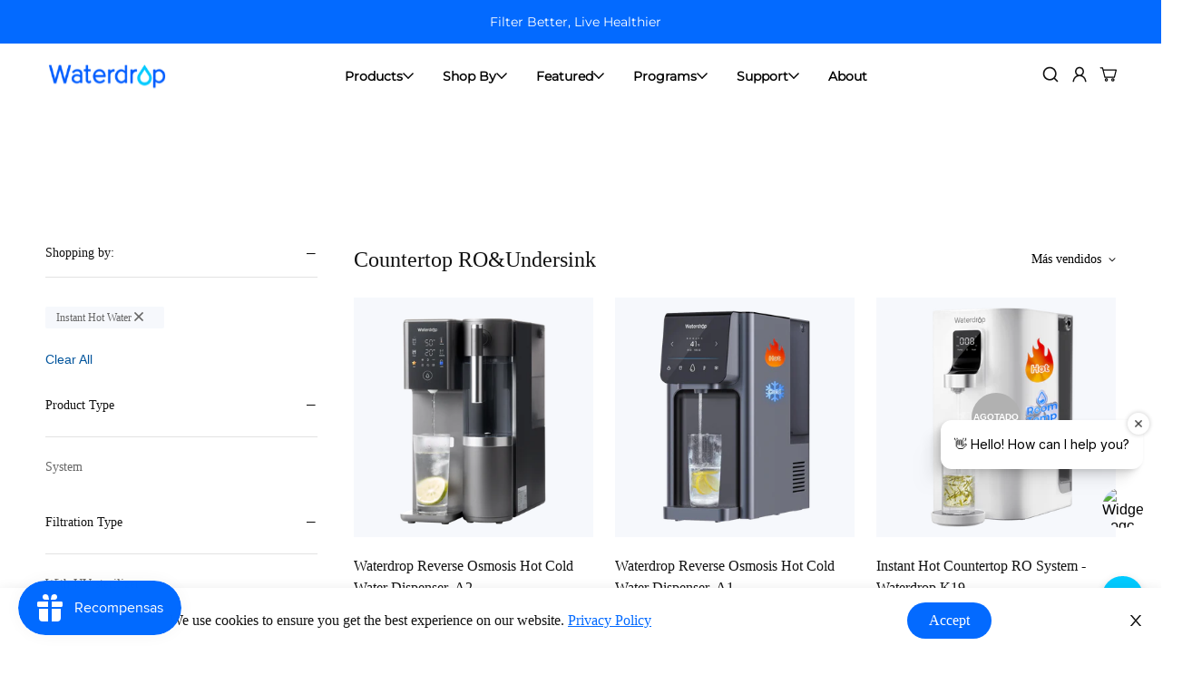

--- FILE ---
content_type: text/html; charset=utf-8
request_url: https://www.waterdropfilter.com/es/collections/countertop-ro-undersink/instant-hot-water?section_id=cart-drawer
body_size: 7534
content:
<div id="shopify-section-cart-drawer" class="shopify-section"><style>
  .wd-cart-popup{
    z-index:99999999;
  }
  .wd-cart-drawer{
    width:400px;
    border-radius:20px 0 0 20px;
    overflow: hidden;
    background-color: rgba(0, 0, 0, 0);
  }
  
  .wd-cart-drawer-title{
    padding:16px 24px;
    display:flex;
    align-items:center;
    justify-content:space-between;
    margin:0;
    border-bottom: 1px solid #DDD;
    background: #fff;
  }
  .wd-cart-drawer-title .wd-cart-drawer-title-name{
    color: var(--colour-text-primary, #000);
    font-family: Montserrat;
    font-size: 18px;
    font-style: normal;
    font-weight: 600;
    line-height: normal;
  }
  .wd-cart-drawer .limoniapps-discountninja-cart-promotionsummary{
    display:none !important;
  }
  .wd-cart-drawer .limoniapps-discountninja-cartdiscountfield-placeholder{
    display:none !important;
  }
  .wd-cart-drawer-close svg{
    width:32px;
    height:32px;
    display:block;
  }
  .wd-cart-drawer-close{
    padding:0;
    position: inherit;
  }
  .wd-cart-drawer-content{
    padding:0;
    overflow-x:hidden;
    background: #F8F8F8;
  }
  .wd-cart-drawer-item-img{
    width:80px;
    border:none;
  }
  .wd-cart-drawer-item-info{
    padding-left:0;
    width:100%;
  }
  .wd-cart-drawer-item-info-title{
    color: #000;
    text-overflow: ellipsis;
    font-family: Montserrat;
    font-size: 16px;
    font-style: normal;
    font-weight: 400;
    line-height: 130%; 
    overflow: hidden;
    text-overflow: ellipsis;
    display: -webkit-box;
    -webkit-line-clamp: 2;
    -webkit-box-orient: vertical;
    margin-bottom:8px;
  }
  .wd-cart-drawer-item-info-variant{
    overflow: hidden;
    color: #555;
    text-overflow: ellipsis;
    font-family: Montserrat;
    font-size: 14px;
    font-style: normal;
    font-weight: 400;
    line-height: 130%;
    margin-bottom:8px;
  }
  .wd-cart-drawer-item-info-price{
    margin-bottom:8px;
  }
  .wd-cart-drawer-item-info-price .text-color-regular-price{
    color: #000;
    font-family: Montserrat-Medium;
    font-size: 16px;
    font-style: normal;
    font-weight: 500;
    line-height: normal;
    text-transform: capitalize;
  }
  .wd-cart-drawer-item-info-price del.text-color-sale-price{
    margin-right:0;
    color: #555;
    font-family: Montserrat;
    font-size: 14px;
    font-style: normal;
    font-weight: 400;
    line-height: 130%;
    text-decoration-line: strikethrough;
  } 
  .wd-cart-drawer-item-info-price .wd-cart-drawer-item-info-price-discount{
    color: #FFF;
    text-align: center;
    font-family: Montserrat;
    font-size: 10px;
    font-style: normal;
    font-weight: 400;
    line-height: 130%;
    padding:1px 6px;
    border-radius:15px;
    background: #FF9243;
  }
  .wd-cart-drawer-item-info-function{
    justify-content:space-between;
    margin-top:0;
  }
  .wd-cart-drawer-item-info-function button {
    margin:0;
    padding:0;
    display:flex;
    column-gap: 4px;
    align-items:center;
    opacity:1;
    text-decoration: none;
  }
  .wd-cart-drawer-item-info-svg svg{
    display:block;
    width:16px;
    height:16px;
  }
  .wd-cart-drawer-item-info-text{
    color: #888;
    font-family: Montserrat;
    font-size: 12px;
    font-style: normal;
    font-weight: 400;
    line-height: normal;
    text-decoration-line: underline;
    text-decoration-style: solid;
    text-decoration-skip-ink: none;
    text-decoration-thickness: auto;
    text-underline-offset: auto;
    text-underline-position: from-font;
  }
  .wd-cart-drawer-item-info-sum{
    background-color:#fff;
    border-radius:4px;
    overflow:hidden;
  }
  .wd-cart-drawer-item-info-sum button{
    width:32px;
    background:#F8F8F8;
    height:40px;
    justify-content:center;
  }
  .wd-cart-drawer-item-info-sum input{
    width:36px;
    background:#F8F8F8 !important;
    color: #000;
    font-family: Montserrat;
    font-size: 16px;
    font-style: normal;
    font-weight: 400;
    line-height: 130%;
  }
  .wd-cart-drawer-content .f-incart{
    margin-top:24px;
    margin-bottom:0;
    border:none;
    border-radius: 8px;
    padding:24px 12px;
    background:#F6F8FC;
  }
  .wd-cart-drawer-content .f-incart .f-incart__title{
     font-family: 'Poppins-Medium';
     font-weight: 500;
     font-size: 14px;
     line-height: 125%;
     color: #111111;
     text-align: start;
  }
  .wd-cart-drawer-content .f-incart .f-upsell__discount{
    margin-top:12px;
    justify-content: start;
    align-items: center;
    font-family: 'Poppins-Mixed';
    font-weight: 400;
    font-size: 14px;
    line-height: 125%;
    color: #EC1D1D;
  }
  .wd-cart-drawer-content .f-incart .f-upsell__discount svg{
    width:24px;
    height:24px;
    display:block;
    
  }
  .wd-cart-drawer-content .f-incart  .f-incart__products{
    margin-top:24px;
    padding-bottom:0;
  }
  .wd-cart-drawer-content .f-incart .f-incart__product {
    padding-bottom:24px;
    padding-top:0;
  }
  .wd-cart-drawer-content .f-incart .f-incart__product:last-child {
    padding-bottom:0;
  }
  .wd-cart-drawer-content .f-incart .f-incart__product-image{
    width:100px;
    padding:5px;
  }
  .wd-cart-drawer-content .f-incart .f-incart__product-info{
    padding-left:12px;
    width:100%;
  }
  .wd-cart-drawer-content .f-incart .f-incart__product-title a{
     overflow: hidden;
    text-overflow: ellipsis;
    display: -webkit-box;
    -webkit-line-clamp: 2;
    -webkit-box-orient: vertical;
    font-family: 'Poppins-Regular';
    font-weight: 400;
    font-size: 14px;
    line-height: 125%;
    color: #111111;
    margin-bottom:12px;
  }
  .wd-cart-drawer-content .f-incart .f-incart__product-prices{
    font-family: 'Poppins-Regular';
    font-weight: 400;
    font-size: 14px;
    line-height: 125%;
    color: #111111;
  }
  .wd-cart-drawer-content .f-incart .f-incart__product-info button{
    width:107px;
    padding:10px;
    border-radius:40px;
    height:40px;
    font-family: 'Poppins-Regular';
    font-weight: 400;
    font-size: 14px;
    line-height: 20px;
    text-align: center;
    color: #FFFFFF !important;
    border: none;
  }
  .wd-cart-drawer-content .f-incart .f-incart__product-info button{
    box-shadow:none;
  }
  .wd-cart-drawer-content .f-incart .f-incart__product-options{
    margin-top:12px;
  }
  .wd-cart-drawer-more-info{
    background:#E2EFFF;
    padding:10px 0;
    display:flex;
    align-items:center;
    column-gap: 8px;
    justify-content:center;
  }
  .wd-cart-drawer-more-info-svg svg{
    width:18px;
    height:18px;
    display:block;
  }
  .wd-cart-drawer-more-info-text{
    color: var(--colour-text-secondary, #555); 
    font-family: Montserrat;
    font-size: 14px;
    font-style: normal;
    font-weight: 500;
    line-height: normal;
    text-transform: capitalize;
  }
  .wd-cart-drawer-more-info-a a{
    font-family: Montserrat;
    font-size: 14px;
    font-style: normal;
    font-weight: 500;
    line-height: normal;
    text-decoration-line: underline;
    color: var(--colour-text-highlight, #036AFF);
  }
  .wd-cart-drawer-content .scd-item{
    padding:24px 0;
  }
  .wd-cart-drawer-content .scd-item .items-start{
    gap: 10px;
  }
  .wd-cart-drawer-content-why{
    padding:24px 16px;
    background:#F6F8FC;
    width:calc(100% - 48px);
    margin:0 auto;
    background:#fff;
    border-radius:8px;
  }
  .wd-cart-drawer-content-why-title{
    color: #000;
    font-family: Montserrat;
    font-size: 18px;
    font-style: normal;
    font-weight: 600;
    line-height: normal;
    margin-bottom:16px;
  }
  .wd-cart-drawer-content-why-items{
    display:flex;
    gap:16px;
    flex-direction: column;
  }
  .wd-cart-drawer-content-why-item{
    display:flex;
    align-items:center;
    column-gap: 8px;
  }
  .wd-cart-drawer-content-why-item-svg svg{
    display:32px;
    height:32px;
    display:block;
  }
  .wd-cart-drawer-content-why-item-text{
    color: #555;
    font-family: Montserrat;
    font-size: 14px;
    font-style: normal;
    font-weight: 400;
    line-height: 130%; 
  }
  .wd-cart-drawer .scd__footer{
    padding:16px 24px;
    background: #fff;
    box-shadow: none;
    box-shadow: 0px -8px 24px 0px rgba(6, 30, 65, 0.08);
  }
  .wd-cart-drawer-code{
    position: relative;
    transform: none;
    padding:0;
    box-shadow: none;
    display:flex;
    column-gap: 12px;
  }
  .wd-cart-drawer .scd__footer .scd__summary{
    padding-top:0;
    margin-bottom:16px;
  }
  .wd-cart-drawer .scd__footer .scd__summary .scd__subtotal{
    align-items:center;
  }
  .wd-cart-drawer .scd__footer .scd__summary .scd__subtotal .font-medium{
    color: #555;
    font-family: Montserrat;
    font-size: 14px;
    font-style: normal;
    font-weight: 400;
    line-height: 130%;
  }
  .wd-cart-drawer .scd__footer .scd__summary .scd__subtotal .scd__subtotal-price{
    color: #000;
    font-family: Montserrat;
    font-size: 24px;
    font-style: normal;
    font-weight: 600;
    line-height: normal;
  }
 .wd-cart-drawer  #xcottonWrapper{
     right:0;
   max-width: 100%;
 }
  .wd-cart-drawer .xcotton-container{
    padding: 0 !important;
    margin: 16px 0 !important;
    border: none !important;
  }
  .wd-cart-drawer .xcotton-content-text{
    padding:0 !important;
    color: #555 !important;
    font-family: Montserrat !important;
    font-size: 10px !important;
    font-style: normal !important;
    font-weight: 400 !important;
    line-height: 130% !important;
    
  }
  .wd-cart-drawer .xcotton-content{
    background:#F3F8FF;
    border-radius:4px;
    padding:12px;
  }
  .wd-cart-drawer .hd_box{
    margin-bottom: 8px !important;
  }

  .wd-cart-drawer .xcotton-content-title span{
    color: #000 !important;
    font-family: Montserrat;
    font-size: 14px !important;
    font-style: normal;
    font-weight: 400 !important;
    line-height: 130%; 
  }

  .wd-cart-drawer .xcotton-tip svg{
    width: 16px !important;
    height: 16px !important;
  }
  .wd-cart-drawer .xcotton-money{
    color: #000!important;
    font-family: Montserrat;
    font-size: 16px!important;
    font-style: normal;
    font-weight: 500!important;
    line-height: normal;
    text-transform: capitalize;
  }
  .wd-cart-drawer-code svg{
    width:20px;
    height:20px;
    display:block;
    top:10px;
    left:16px;
    position: absolute;
  }
  .wd-cart-drawer-code input{
    margin:0;
    padding:10px 16px 10px 48px;
    font-family: 'Poppins-Regular';
    font-weight: 400;
    font-size: 15px;
    line-height: 20px;
    color: #999999;
    border:none;
    border-radius:40px;
    background:#F6F8FC;
  }
  .wd-cart-drawer-code button{
    width: 107px;
    border-radius: 40px;
    border: none;
    padding: 10px;
    font-family: 'Poppins-Regular';
    font-weight: 400;
    font-size: 14px;
    line-height: 20px;
    text-align: center;
  }
  .wd-cart-drawer-code button:hover{
    box-shadow: none !important;
  }
  .wd-catr-deawer-btns-checkout{
    text-align: center;
    font-family: Montserrat;
    font-size: 14px;
    font-style: normal;
    font-weight: 600;
    line-height: normal;
    text-transform: capitalize;
    width:257px;
    height:45px;
    border-radius:4px;
    color: rgba(0, 0, 0, 0) !important;
  }
  .wd-catr-deawer-btns-checkout:hover{
    box-shadow: none !important;
  }
  .wd-catr-deawer-btns{
    display: flex;
    flex-direction: row-reverse;
    margin-top:16px;
    gap: 24px;
  }
  .wd-catr-deawer-btns a{
    color: var(--colour-text-tertiary, #888);
    text-align: center;
    font-family: Montserrat;
    font-size: 14px;
    font-style: normal;
    font-weight: 600;
    line-height: normal;
    text-decoration-line: underline !important;
    text-decoration-style: solid;
    text-decoration-skip-ink: none;
    text-decoration-thickness: auto;
    text-underline-offset: auto;
    text-underline-position: from-font;
    text-transform: capitalize;
    width:71px;
    display:flex;
    align-items:center;
    justify-content:center;
    margin-top: 0;
    white-space: nowrap;
  }
  .wd-cart-no-product{
    padding:48px 24px;
  }
  .wd-cart-no-product-title{
    color: #000;
    text-align: center;
    font-family: Montserrat;
    font-size: 18px;
    font-style: normal;
    font-weight: 600;
    line-height: normal;
    margin-bottom: 32px;
  }
  .wd-cart-no-product-subtitle{
    color: #555;
    font-family: Montserrat;
    font-size: 16px;
    font-style: normal;
    font-weight: 500;
    line-height: normal;
    text-transform: capitalize;
    margin-bottom: 16px;
    text-align: center;
  }
  .wd-cart-no-product-btn a{
    width:340px;
    height:49px;
    display:flex;
    align-items:center;
    justify-content:center;
    border-radius: 4px;
    border: 2px solid #036AFF;
    font-family: Montserrat;
    font-size: 14px;
    font-style: normal;
    font-weight: 600;
    line-height: normal;
    text-transform: capitalize;
  }
  .wd-cart-no-product-btns{
    display: flex;
    flex-direction: column;
    gap: 16px;
    align-items: center;
    margin-bottom: 16px;
  }
  .wd-cart-no-product-more a{
    text-align: center;
    color: #555;
    font-family: Montserrat;
    font-size: 12px;
    font-style: normal;
    font-weight: 500;
    line-height: normal;
    text-transform: capitalize;
    display: flex;
    align-items: center;
    justify-content: center;
  }
  .wd-cart-no-product-more a svg{
    display: block;
    width: 14px;
    height: 14px;
  }
  .wd-cart-drawer-content .f-incart__products .f-incart__product-image img{
    width:100%;
  }
  @media screen and (max-width:767px){
    .scd__wrapper:not(.sf-cart) .scd__content{
      width:100%;
    }
    .wd-cart-drawer-content-why{
      padding:32px 24px;
    }
    .wd-cart-drawer-content-why-title{
      margin-bottom:20px;
    }
    .wd-cart-drawer-content-why-items{
      grid-template-rows: 1fr 1fr 1fr 1fr;
      grid-template-columns: auto;
      margin-bottom:0;
    }
    .wd-cart-drawer-content-why-item-text{
      font-size:14px;
    }
    .wd-catr-deawer-btns-checkout{
      width:calc(100% - 100px);
    }
    .wd-cart-drawer-title{
      padding:16px 24px;
    }
    .wd-cart-drawer-title .wd-cart-drawer-title-name{
      font-size:16px;
    }
    .wd-cart-drawer{
      border-radius:0;
      height: calc(100% - 40px) !important;
      min-height: auto;
      position: relative;
      top: 40px;
    }
    .wd-cart-no-product-btn a{
      width:294px;
    }
    
  }

  
    /*   modal style start */
  .wd-modal {
    display: none;
    position: fixed;
    z-index: 9999999999999;
    left: 0;
    top: 0;
    width: 100%;
    height: 100%;
    overflow: auto;
    background-color: rgba(0, 0, 0, 0.6);
  }

  .wd-modal-content {
    display: flex;
    flex-direction: column;
    position: relative;
    background-color: #fefefe;
    margin: 15% auto;
    border: 1px solid #888;
    max-width: 840px;
    animation: topDown 0.4s;
    border-radius: 8px;
    margin: 4em auto 5%;
  }

  @keyframes topDown {
    from {
      top: -300px;
      opacity: 0
    }

    to {
      top: 0;
      opacity: 1
    }
  }

  .wd-modal-header {
    display: flex;
    flex-direction: row;
    align-items: center;
    justify-content: space-between;
    border-bottom: 1px solid #e6e6e6;
    padding: 20px;
  }

  .wd-close {
    color: #aaa;
    float: right;
    font-size: 28px;
    font-weight: bold;
  }

  .wd-close:hover {
    color: black;
    text-decoration: none;
    cursor: pointer;
  }

  .wd-modal-body {
    padding: 0 20px;
  }

  #wd-triggerBtn:hover {
    cursor: pointer;
    text-decoration: underline;
  }

  .box-1 ul {
    padding: 0;
  }

  .wd-service-policy-info-content-text {
    font-style: normal;
    font-weight: 300;
    font-size: 16px;
    line-height: 150%;
    color: #111111;
    padding: 24px 0;
  }

  .wd-service-policy-info-content-text-info {
    margin: 20px 0;
    font-weight: 300;
    font-size: 16px;
    line-height: 150%;
    color: #111111;
  }

  .wd-service-policy-info-content-text-title-b {
    font-style: normal;
    font-weight: normal;
    font-size: 20px;
    line-height: 150%;
    color: #111111;
    margin-bottom: 16px;
  }

  .wd-service-policy-info-content-text-title-t {
    font-family: 'poppins-semiBold';
    font-style: normal;
    font-weight: normal;
    font-size: 20px;
    line-height: 150%;
    color: #111111;
    margin-top: 4px;
    margin-bottom: 16px;
  }

  .wd-service-policy-info-content-text-info {
    margin: 20px 0;
    font-weight: 300;
    font-size: 16px;
    line-height: 150%;
    color: #111111;
  }

  .box-1 li {
    list-style: none;
    border: 1px solid #111111;
    width: 250px;
    height: 50px;
    text-align: center;
    line-height: 50px;
  }


   .box-1 li.box-1-li{
      width:300px;
    }
    .box-1 li.box-1-li-last{
      height:150px;
      display:flex;
      align-items:center;
      justify-content:center;
    }

  .box-1 {
    margin: 0 auto;
    background-color: #ffffff;
    display: flex;
    overflow: hidden;
    overflow-x: scroll;
    scrollbar-width: none;
  }

  .box-1::-webkit-scrollbar {
    display: none;
    width: 10px;
    height: 10px;
  }

  .box-1::-webkit-scrollbar-thumb {
    border-radius: 10px;
    box-shadow: inset 0 0 5px rgba(0, 0, 0, 0.2);
    background: #535353;
  }

  .box-1::-webkit-scrollbar-track {
    box-shadow: inset 0 0 5px rgba(0, 0, 0, 0.2);
    border-radius: 10px;
    background: #ededed;
  }

  .compare-box-title {
    background: #F6F8FC;
    font-weight: 600;
    font-size: 16px;
    line-height: 150%;
    color: #111111;
    font-family: 'poppins-semiBold';
  }

  .wd-service-policy-info-content-text-info {
    margin: 20px 0;
    font-weight: 300;
    font-size: 16px;
    line-height: 150%;
    color: #111111;
  }

  .wd-service-policy-info-content-text-title-t {
    font-family: 'poppins-semiBold';
    font-style: normal;
    font-weight: normal;
    font-size: 20px;
    line-height: 150%;
    color: #111111;
    margin-top: 4px;
    margin-bottom: 16px;
  }
  .effect1 {
    text-shadow: 0 0 0 #111, 0 45px 0 #111;
    transition: all .3s ease;
    color: rgba(17, 17, 17, 0);
    overflow: hidden;
  }
  
  .effect1:hover {
      text-shadow: 0 -45px 0 #111, 0 0 0 #111;
  }
  
  .effect1.white {
      text-shadow: 0 0 0 #FFF, 0 45px 0 #FFF;
      color: rgba(255, 255, 255, 0);
  }
  
  .effect1.white.effect1:hover {
      text-shadow: 0 -45px 0 #FFF, 0 0 0 #FFF;
  }
  .effect1.blue{
         text-shadow: 0 0 0 #036AFF, 0 45px 0 #036AFF;
  }
  .effect1.blue:hover{
       text-shadow: 0 -45px 0 #036AFF, 0 0 0 #036AFF;
  }

  .wd-cart-drawer-content-porducts{
    width: calc(100% - 48px);
    margin: 24px auto;
    border-radius: 8px;
    background: #fff;
    padding: 0 16px;
  }
  .cart-drawer__discounted-prices{
    display: flex;
    gap: 4px;
    align-items: center;
  }

  .scd-item__discounts svg{
    width:16px;
    height:16px;
    display:block;
    margin-right:4px;
  }
  .scd-item__discounts li{
    color: #888;
    font-family: Montserrat;
    font-size: 12px;
    font-style: normal;
    font-weight: 400;
    line-height: 130%; 
  }
  .scd-item__discounts{
    margin-bottom:8px;
  }

  .wd-cart-bottom-price-subtotal,.wd-cart-bottom-price-discount{
    display: flex;
    align-items: center;
    justify-content: space-between;
    margin-bottom:16px;
  }
  .wd-cart-bottom-price-subtotal-title,.wd-cart-bottom-price-discount-title{
    color: #555;
    font-family: Montserrat;
    font-size: 14px;
    font-style: normal;
    font-weight: 400;
    line-height: 130%;
  }
  .wd-cart-bottom-price-subtotal-num{
    color: #000;
    font-family: Montserrat-Medium;
    font-size: 16px;
    font-style: normal;
    font-weight: 500;
    line-height: normal;
    text-transform: capitalize;
  }
  .wd-cart-bottom-price-discount-num{
    color: #FF9243;
    font-family: Montserrat-Medium;
    font-size: 16px;
    font-style: normal;
    font-weight: 500;
    line-height: normal;
    text-transform: capitalize;
  }

  .wd-cart-deawer-products-content{
    width:400px;
  }
  
  @media screen and (max-width: 1024px) {
    #wd-triggerBtn {
      text-decoration: underline;
    }
  }


  @media screen and (max-width: 840px) {
    .box-1 {
      width: 767px;
    }
  }
  
  @media screen and (max-width: 800px) {
    .box-1 li {
      width: 250px;
    }
  }

  @media screen and (max-width: 768px) {
    .box-1 li {
      width: 240px;
    }
    .box-1 {
      width: 500px;
    }
  }

  @media screen and (max-width: 767px) {
    .box-1 {
      max-width: 100%;
    }
    .wd-cart-deawer-products-content{
      width:100%;
    }
  }

  @media screen and (max-width: 500px) {
    .box-1 {
      max-width: 375px;
    }
  }


  @media screen and (max-width: 428px) {
    .box-1 {
      max-width: 350px;
    }

    .box-1 li {
      width: 250px;
    }
  }

  @media screen and (max-width: 375px) {
    .box-1 {
      max-width: 330px;
    }

    .wd-paymentinfo-text {
      font-size: 12px;
    }
  }

  @media screen and (max-width: 360px) {
    .box-1 {
      max-width: 315px;
    }
  }

  @media screen and (max-width: 320px) {
    .box-1 {
      max-width: 275px;
    }
  }

  /*   modal style end */
</style>

<div
  style="--tw-bg-opacity: 0;"
  class="scd__wrapper touch-none hidden transition-colors duration-300 bg-black fixed z-[100] inset-0 wd-cart-popup"
>
  <div id="wd-cart-drawer" class="scd__content transition-transform duration-300 translate-x-0 translate-x-full ml-auto min-h-full md:w-[450px] bg-white z-50 wd-cart-drawer ">
    
    
    <div class="flex flex-col h-full limoniapps-discountninja-drawercart-root wd-cart-deawer-products-content">
      <div class="scd__header mx-6 py-4 md:pt-6 wd-cart-drawer-title">
        <div class="text-2xl font-medium wd-cart-drawer-title-name">Carrito</div>
        
        


        <button class="scd__close p-2 cursor-pointer absolute wd-cart-drawer-close">
          <svg xmlns="http://www.w3.org/2000/svg" width="32" height="32" viewBox="0 0 32 32" fill="none">
            <path d="M26 6L6 26" stroke="black" stroke-width="1.5"/>
            <path d="M6 6L26 26" stroke="black" stroke-width="1.5"/>
          </svg>
        </button>
      </div>
      
      <div class="scd__body sf__custom_scroll overscroll-contain px-6 pb-4 flex flex-col flex-grow wd-cart-drawer-content">
        <form action="/es/cart" method="post" id="cart-drawer-form" class="checkout-form" novalidate><div class="scd-empty-msg wd-cart-no-product">
            <div class="wd-cart-no-product-title">
              Your cart is empty—<br>
              find something great today!
            </div>
            <div class="wd-cart-no-product-subtitle">
              Explore our top picks:
            </div>
            <div class="wd-cart-no-product-btns">
              <div class="wd-cart-no-product-btn">
                <a href="https://www.waterdropfilter.com/collections/reverse-osmosis-water-filter-all?ref=cart" class="effect1 blue">
                  RO Systems
                </a>
              </div>
              <div class="wd-cart-no-product-btn">
                <a href="https://www.waterdropfilter.com/collections/waterdrop-undersink-water-filtration-system?ref=cart" class="effect1 blue">
                  Undersink Systems
                </a>
              </div>
              <div class="wd-cart-no-product-btn">
                <a href="https://www.waterdropfilter.com/collections/countertop-water-filters?ref=cart" class="effect1 blue">
                  Countertop Filters
                </a>
              </div>
            </div>
            <div class="wd-cart-no-product-more">
              <a href="https://www.waterdropfilter.com/collections/shop-by-scenario-cooking-drinking?ref=cart">
                See More Options
                <svg width="15" height="15" viewBox="0 0 15 15" fill="none" xmlns="http://www.w3.org/2000/svg">
                  <path d="M5 12.5L10 7.5L5 2.5" stroke="#555555" stroke-width="1.25" stroke-linejoin="round"/>
                </svg>
              </a>
            </div>
          </div></form>
           
      </div>
      <div class="scd__footer py-4 px-6">
        <div class="scd__summary mb-4 pt-4" data-cart-summary>
          <div data-discounts>
            <ul class="scd-cart__discounts" role="list" data-discounts-list>
            
            </ul>
          </div>
          
	<!-- <div class="limoniapps-discountninja-cart-promotionsummary"></div>
          <div class="limoniapps-discountninja-cartdiscountfield-placeholder"></div> -->


          
          <div class="scd__subtotal flex justify-between limoniapps-discountninja-cart-subtotal" data-cart-subtotal>
            <span class="font-medium">Total:</span>
            <span class="scd__subtotal-price font-medium sf-currency limoniapps-discountninja-cart-subtotal-price" data-cart-subtotal-price>$0.00</span>
          </div>


<!--           <div class="scd__addon-content wd-cart-drawer-code">
                    <input form="cart-drawer-form" placeholder="Discount code" type="text" name="discount" class="scd__discount_code form-control">
                    <svg width="20" height="20" viewBox="0 0 20 20" fill="none" xmlns="http://www.w3.org/2000/svg">
                      <path d="M17.045 11.4296L11.4351 17.0409C11.2898 17.1865 11.1172 17.3019 10.9272 17.3807C10.7373 17.4595 10.5336 17.5 10.328 17.5C10.1224 17.5 9.91873 17.4595 9.72876 17.3807C9.53879 17.3019 9.36621 17.1865 9.22088 17.0409L2.5 10.3261V2.5H10.3241L17.045 9.22264C17.3364 9.51591 17.5 9.91262 17.5 10.3261C17.5 10.7396 17.3364 11.1363 17.045 11.4296Z" stroke="#999999" stroke-width="2" stroke-linecap="round" stroke-linejoin="round"></path>
                      <path d="M5.83325 5.83325H5.84159" stroke="#999999" stroke-width="2" stroke-linecap="round" stroke-linejoin="round"></path>
                    </svg>
    
                    <button class="sf__btn sf__btn-primary btn-save" data-action="coupon">Apply</button>
                  </div> -->


        </div>
        
        
        
        <div class="flex flex-col items-center wd-catr-deawer-btns">
          
          
          <button type="submit" form="cart-drawer-form" class="sf__btn sf__btn-primary w-full scd__checkout relative wd-catr-deawer-btns-checkout effect1 white" name="checkout">
            <span>Secure Checkout</span>
            <svg class="animate-spin w-[18px] h-[18px]" xmlns="http://www.w3.org/2000/svg" viewBox="0 0 24 24" fill="none">
              <circle class="opacity-25" cx="12" cy="12" r="10" stroke="currentColor" stroke-width="4"></circle>
              <path class="opacity-75" fill="currentColor" d="M4 12a8 8 0 018-8V0C5.373 0 0 5.373 0 12h4zm2 5.291A7.962 7.962 0 014 12H0c0 3.042 1.135 5.824 3 7.938l3-2.647z"></path>
            </svg>
          </button><a class="underline mt-2" href="/es/cart">
            Ver carrito
          </a>
        </div>
        
      </div>
      <div class="scd__overlay inset-0"></div>
    </div>
  </div>
  
                      
</div>
 <div id="wd-v2-cart-drawer-myModal" class="wd-modal">
  <div class="wd-modal-content">
    <div class="wd-modal-header">
      <div>Shipping policy</div>
      <span id="wd-v2-cart-drawer-closeBtn" class="wd-close">×</span>
    </div>
    <div class="wd-modal-body">
      <div class="wd-service-policy-info-content-text">
        <div class="wd-service-policy-info-content-text-title-t" style="margin-top: 0;">
          Shipping rates and delivery estimates
        </div>
        <div class="wd-service-policy-info-content-text-info">
          <div class="box-1">
            <ul class="ul-1">
              <li class="compare-box-title">Shipping Method</li>
              <li>Economy Shipping</li>
              <li>Standard Shipping</li>
              <li class="box-1-li-last">Express Shipping</li>
            </ul>
            <ul>
              <li class="compare-box-title">Estimated Delivery Time</li>
              <li>4-8 Business Days</li>
              <li>3-6 Business Days</li>
              <li class="box-1-li-last">2-3 Business Days</li>
            </ul>
            <ul>
              <li class="compare-box-title  box-1-li">Costs</li>
              <li class="box-1-li">Free</li>
              <li class="box-1-li">$5.99 (Free on orders over $200)</li>
              <li class="box-1-li box-1-li-last">$10.99 (Package Weight: Under 9 lb)<br>
                $26.99 (Package Weight: 9 - 22 lb)<br>
                $42.99 (Package Weight: Over 22 lb)
              </li>
            </ul>
          </div>
        </div>
       <div class="wd-service-policy-info-content-text-info">
              * Shipping charges for your order will be calculated and displayed at checkout.<br>
              * Delivery time is based on the shipping date, not the order date. Please note that actual shipping dates may be delayed due to factors such as invalid shipping addresses, weekends, or holidays.
            </div>
            <div class="wd-service-policy-info-content-text-title-t">Handling Time:</div>
            <div class="wd-service-policy-info-content-text-info">We need 24 to 48 hours to prepare your order. Most packages will be shipped within 24 hours, excluding weekends and holidays.</div>
            <div class="wd-service-policy-info-content-text-title-t">Track your order</div>
            <div class="wd-service-policy-info-content-text-info">Once your order has shipped, you'll receive an email with tracking information. You can also find tracking details on your "Order Details" page.</div>
            <div class="wd-service-policy-info-content-text-title-t">Shipping origin</div>
            <div class="wd-service-policy-info-content-text-info">The package will be shipped from one of our US warehouses closest to your location.<br>* If you have any questions, feel free to contact our customer service via LiveChat or email us at service@waterdropfilter.com. We will respond as soon as possible!</div>
            <div class="wd-service-policy-info-content-text-title-t">Shipping areas</div>
            <div class="wd-service-policy-info-content-text-info">We deliver to most U.S. states. Some products can be shipped to Alaska and Hawaii for an additional shipping fee. However, We currently do not deliver to American Samoa, Micronesia, Guam, Marshall Islands, Northern Mariana Islands, Palau, Puerto Rico, and the U.S. Virgin Islands.</div>
            <div class="wd-service-policy-info-content-text-title-t">International shipping</div>
            <div class="wd-service-policy-info-content-text-info">Unfortunately, we do not support international shipping at this time.</div>
            <div class="wd-service-policy-info-content-text-title-t">Shipping Carriers</div>
            <div class="wd-service-policy-info-content-text-info">We partner with four carriers—UPS, USPS, FedEx, and Amazon Logistics US—to ensure timely delivery<br>Note: We cannot accommodate specific carrier requests.</div>
            <div class="wd-service-policy-info-content-text-title-t">Delivery Time Exceeded</div>
            <div class="wd-service-policy-info-content-text-info">Shipping delays may occur due to weather, natural disasters, carrier issues, or high-risk orders. If your order is delayed, please contact us at service@waterdropfilter.com, and we will check the situation with the transportation company promptly. Thank you for your understanding and support.</div>
            <div class="wd-service-policy-info-content-text-title-t">Sales Tax</div>
            <div class="wd-service-policy-info-content-text-info">Sales tax will be collected as required by U.S. law for deliveries to the following states: AZ, CA, CO, FL, GA, IL, IN, KY, MA, MD, MI, MN, NC, NJ, NV, NY, OH, PA, TX, UT, VA, WA, WI. Rates are determined by local governments, and all collected taxes will be promptly reported to the IRS.</div>
          
      </div>
    </div>
  </div>
</div></div>

--- FILE ---
content_type: text/css
request_url: https://www.waterdropfilter.com/cdn/shop/t/191/assets/wd-font-face.css?v=17360852019478557151753768960
body_size: 783
content:
[class^=icon-],[class*=" icon-"]{font-family:wd-iconfont!important;speak:never;font-style:normal;font-weight:400;font-variant:normal;text-transform:none;line-height:1;-webkit-font-smoothing:antialiased;-moz-osx-font-smoothing:grayscale}.icon-NameCheck-Circle:before{content:"\e93e";color:#00549c}.icon-PlatformDesktop-Tablet-Mobile30:before{content:"\e93e";color:#00549c}.icon-PageCart:before{content:"\e93e";color:#00549c}.icon-SizeMedium27:before{content:"\e93e";color:#00549c}.icon-StateDefault30:before{content:"\e93e";color:#00549c}.icon-Name30-Day-Return:before{content:"\e93a";color:#00549c}.icon-PlatformDesktop-Mobile3:before{content:"\e93a";color:#00549c}.icon-PageHome4:before{content:"\e93a";color:#00549c}.icon-SizeExtra-Large4:before{content:"\e93a";color:#00549c}.icon-StateDefault28:before{content:"\e93a";color:#00549c}.icon-NameArrowLeft:before{content:"\e93b"}.icon-PlatformMobile1:before{content:"\e93b"}.icon-PageHeader7:before{content:"\e93b"}.icon-SizeMedium25:before{content:"\e93b"}.icon-StateDefault27:before{content:"\e93b"}.icon-NameCart:before{content:"\e900"}.icon-PlatformDesktop-Tablet-Mobile:before{content:"\e900"}.icon-PageHeader:before{content:"\e900"}.icon-SizeMedium:before{content:"\e900"}.icon-StateDefault:before{content:"\e900"}.icon-NameCertification:before{content:"\e901";color:#00549c}.icon-PlatformDesktop-Mobile:before{content:"\e901";color:#00549c}.icon-PageHome:before{content:"\e901";color:#00549c}.icon-SizeExtra-Large:before{content:"\e901";color:#00549c}.icon-StateDefault1:before{content:"\e901";color:#00549c}.icon-NameClose:before{content:"\e902";color:#fff}.icon-PlatformTablet-Mobile:before{content:"\e902";color:#fff}.icon-PageHeader1:before{content:"\e902";color:#fff}.icon-SizeMedium1:before{content:"\e902";color:#fff}.icon-StateLarge:before{content:"\e902";color:#fff}.icon-NameCollapse:before{content:"\e903"}.icon-PlatformDesktop-Tablet-Mobile1:before{content:"\e903"}.icon-PageFooter:before{content:"\e903"}.icon-SizeLarge:before{content:"\e903"}.icon-StateFold:before{content:"\e903"}.icon-NameCollapse1:before{content:"\e904"}.icon-PlatformDesktop-Tablet-Mobile2:before{content:"\e904"}.icon-PageFooter1:before{content:"\e904"}.icon-SizeLarge1:before{content:"\e904"}.icon-StateUnfold:before{content:"\e904"}.icon-NameCollapse-Circle:before{content:"\e905"}.icon-PlatformDesktop-Tablet-Mobile3:before{content:"\e905"}.icon-PageFooter2:before{content:"\e905"}.icon-SizeMedium2:before{content:"\e905"}.icon-StateFold1:before{content:"\e905"}.icon-NameCollapse-Circle1:before{content:"\e906"}.icon-PlatformDesktop-Tablet-Mobile4:before{content:"\e906"}.icon-PageFooter3:before{content:"\e906"}.icon-SizeMedium3:before{content:"\e906"}.icon-StateUnfold1:before{content:"\e906"}.icon-NameDown:before{content:"\e907"}.icon-PlatformDesktop:before{content:"\e907"}.icon-PageHeader2:before{content:"\e907"}.icon-SizeSmall:before{content:"\e907"}.icon-StateDefault2:before{content:"\e907"}.icon-NameDown1:before{content:"\e908"}.icon-PlatformDesktop-Tablet-Mobile5:before{content:"\e908"}.icon-PageProduct-Detail:before{content:"\e908"}.icon-SizeMedium4:before{content:"\e908"}.icon-StateDefault3:before{content:"\e908"}.icon-NameDown-Circle-Fill .path1:before{content:"\e909";color:#fff}.icon-NameDown-Circle-Fill .path2:before{content:"\e90a";margin-left:-1em;color:#111}.icon-NameDown-Circle-Fill1 .path1:before{content:"\e90b";color:#00549c}.icon-NameDown-Circle-Fill1 .path2:before{content:"\e90c";margin-left:-1em;color:#fff}.icon-NameDown-Circle:before{content:"\e90d";color:#00549c}.icon-PlatformDesktop-Tablet-Mobile8:before{content:"\e90d";color:#00549c}.icon-PageProduct-Detail3:before{content:"\e90d";color:#00549c}.icon-SizeMedium5:before{content:"\e90d";color:#00549c}.icon-StateDefault5:before{content:"\e90d";color:#00549c}.icon-NameFacebook:before{content:"\e90e";color:#666}.icon-PlatformDesktop-Tablet:before{content:"\e90e";color:#666}.icon-PageFooter4:before{content:"\e90e";color:#666}.icon-SizeMedium6:before{content:"\e90e";color:#666}.icon-StateDefault6:before{content:"\e90e";color:#666}.icon-NameFacebook1:before{content:"\e90f"}.icon-PlatformDesktop-Tablet1:before{content:"\e90f"}.icon-PageFooter5:before{content:"\e90f"}.icon-SizeMedium7:before{content:"\e90f"}.icon-StateHover-Tap:before{content:"\e90f"}.icon-NameFree-Shipping1:before{content:"\e910";color:#00549c}.icon-PlatformTablet-Mobile1:before{content:"\e910";color:#00549c}.icon-PageProduct-Colleciton:before{content:"\e910";color:#00549c}.icon-SizeMedium8:before{content:"\e910";color:#00549c}.icon-StateDefault8:before{content:"\e910";color:#00549c}.icon-NameFree-Shipping:before{content:"\e911";color:#00549c}.icon-PlatformDesktop-Mobile1:before{content:"\e911";color:#00549c}.icon-PageHome1:before{content:"\e911";color:#00549c}.icon-SizeExtra-Large1:before{content:"\e911";color:#00549c}.icon-StateDefault7:before{content:"\e911";color:#00549c}.icon-NameInstagram:before{content:"\e912"}.icon-PlatformDesktop1:before{content:"\e912"}.icon-PageFooter6:before{content:"\e912"}.icon-SizeMedium9:before{content:"\e912"}.icon-StateHover-Tap1:before{content:"\e912"}.icon-NameInstagram1:before{content:"\e913";color:#666}.icon-PlatformDesktop-Tablet2:before{content:"\e913";color:#666}.icon-PageFooter7:before{content:"\e913";color:#666}.icon-SizeMedium10:before{content:"\e913";color:#666}.icon-StateDefault9:before{content:"\e913";color:#666}.icon-NameLeft:before{content:"\e914"}.icon-PlatformDesktop-Tablet-Mobile9:before{content:"\e914"}.icon-PageHeader3:before{content:"\e914"}.icon-SizeSmall1:before{content:"\e914"}.icon-StateDefault10:before{content:"\e914"}.icon-NameLeft-Circle-Fill .path1:before{content:"\e915";color:#fff}.icon-NameLeft-Circle-Fill .path2:before{content:"\e916";margin-left:-1em;color:#111}.icon-NameLeft-Circle-Fill1 .path1:before{content:"\e917";color:#00549c}.icon-NameLeft-Circle-Fill1 .path2:before{content:"\e918";margin-left:-1em;color:#fff}.icon-NameLink:before{content:"\e919";color:#666}.icon-PlatformDesktop-Tablet-Mobile12:before{content:"\e919";color:#666}.icon-PageFooter8:before{content:"\e919";color:#666}.icon-SizeSmall2:before{content:"\e919";color:#666}.icon-StateDefault12:before{content:"\e919";color:#666}.icon-NameLink1:before{content:"\e91a"}.icon-PlatformDesktop-Tablet-Mobile13:before{content:"\e91a"}.icon-PageFooter9:before{content:"\e91a"}.icon-SizeSmall3:before{content:"\e91a"}.icon-StateHover-Tap2:before{content:"\e91a"}.icon-NameMenu:before{content:"\e93c"}.icon-PlatformTablet-Mobile2:before{content:"\e93c"}.icon-PageHeader8:before{content:"\e93c"}.icon-SizeMedium26:before{content:"\e93c"}.icon-StateDefault29:before{content:"\e93c"}.icon-NamePinterest1:before{content:"\e93d";color:#666}.icon-PlatformDesktop-Tablet8:before{content:"\e93d";color:#666}.icon-PageFooter15:before{content:"\e93d";color:#666}.icon-SizeMedium24:before{content:"\e93d";color:#666}.icon-StateDefault26:before{content:"\e93d";color:#666}.icon-NamePinterest:before{content:"\e91b"}.icon-PlatformDesktop-Tablet3:before{content:"\e91b"}.icon-PageFooter10:before{content:"\e91b"}.icon-SizeMedium11:before{content:"\e91b"}.icon-StateHover-Tap3:before{content:"\e91b"}.icon-NameRight:before{content:"\e91c"}.icon-PlatformMobile:before{content:"\e91c"}.icon-PageHeader4:before{content:"\e91c"}.icon-SizeMedium12:before{content:"\e91c"}.icon-StateDefault14:before{content:"\e91c"}.icon-NameRight-Circle-Fill .path1:before{content:"\e91d";color:#fff}.icon-NameRight-Circle-Fill .path2:before{content:"\e91e";margin-left:-1em;color:#111}.icon-NameRight-Circle-Fill1 .path1:before{content:"\e91f";color:#00549c}.icon-NameRight-Circle-Fill1 .path2:before{content:"\e920";margin-left:-1em;color:#fff}.icon-NameSearch:before{content:"\e921"}.icon-PlatformDesktop-Tablet-Mobile18:before{content:"\e921"}.icon-PageHeader5:before{content:"\e921"}.icon-SizeMedium13:before{content:"\e921"}.icon-StateDefault16:before{content:"\e921"}.icon-NameSquare-4:before{content:"\e922"}.icon-PlatformDesktop-Tablet-Mobile19:before{content:"\e922"}.icon-PageProduct-Colleciton1:before{content:"\e922"}.icon-SizeMedium14:before{content:"\e922"}.icon-StateTap4:before{content:"\e922"}.icon-NameSquare-9:before{content:"\e923"}.icon-PlatformDesktop-Tablet-Mobile20:before{content:"\e923"}.icon-PageProduct-Colleciton2:before{content:"\e923"}.icon-SizeMedium15:before{content:"\e923"}.icon-StateTap5:before{content:"\e923"}.icon-NameSquare-16:before{content:"\e924"}.icon-PlatformDesktop-Tablet-Mobile21:before{content:"\e924"}.icon-PageProduct-Colleciton3:before{content:"\e924"}.icon-SizeMedium16:before{content:"\e924"}.icon-StateTap6:before{content:"\e924"}.icon-NameTwitter:before{content:"\e925";color:#666}.icon-PlatformDesktop-Tablet4:before{content:"\e925";color:#666}.icon-PageFooter11:before{content:"\e925";color:#666}.icon-SizeMedium17:before{content:"\e925";color:#666}.icon-StateDefault17:before{content:"\e925";color:#666}.icon-NameTwitter1:before{content:"\e926"}.icon-PlatformDesktop-Tablet5:before{content:"\e926"}.icon-PageFooter12:before{content:"\e926"}.icon-SizeMedium18:before{content:"\e926"}.icon-StateHover-Tap4:before{content:"\e926"}.icon-NameUp:before{content:"\e927"}.icon-PlatformDesktop-Tablet-Mobile22:before{content:"\e927"}.icon-PageProduct-Detail10:before{content:"\e927"}.icon-SizeMedium19:before{content:"\e927"}.icon-StateDefault18:before{content:"\e927"}.icon-NameUp-Circle-Fill .path1:before{content:"\e928";color:#fff}.icon-NameUp-Circle-Fill .path2:before{content:"\e929";margin-left:-1em;color:#111}.icon-NameUp-Circle-Fill1 .path1:before{content:"\e92a";color:#00549c}.icon-NameUp-Circle-Fill1 .path2:before{content:"\e92b";margin-left:-1em;color:#fff}.icon-NameUp-Circle:before{content:"\e92c";color:#00549c}.icon-PlatformDesktop-Tablet-Mobile25:before{content:"\e92c";color:#00549c}.icon-PageProduct-Detail13:before{content:"\e92c";color:#00549c}.icon-SizeMedium20:before{content:"\e92c";color:#00549c}.icon-StateDefault20:before{content:"\e92c";color:#00549c}.icon-NameUser-Manual:before{content:"\e92d";color:#00549c}.icon-PlatformDesktop-Tablet-Mobile26:before{content:"\e92d";color:#00549c}.icon-PageHome2:before{content:"\e92d";color:#00549c}.icon-SizeExtra-Large2:before{content:"\e92d";color:#00549c}.icon-StateDefault21:before{content:"\e92d";color:#00549c}.icon-NameUser:before{content:"\e92e"}.icon-PlatformDesktop-Tablet-Mobile27:before{content:"\e92e"}.icon-PageHeader6:before{content:"\e92e"}.icon-SizeMedium21:before{content:"\e92e"}.icon-StateDefault22:before{content:"\e92e"}.icon-NameWarranty:before{content:"\e92f";color:#00549c}.icon-PlatformDesktop-Mobile2:before{content:"\e92f";color:#00549c}.icon-PageHome3:before{content:"\e92f";color:#00549c}.icon-SizeExtra-Large3:before{content:"\e92f";color:#00549c}.icon-StateDefault23:before{content:"\e92f";color:#00549c}.icon-NameYoutube:before{content:"\e930";color:#666}.icon-PlatformDesktop-Tablet6:before{content:"\e930";color:#666}.icon-PageFooter13:before{content:"\e930";color:#666}.icon-SizeMedium22:before{content:"\e930";color:#666}.icon-StateDefault24:before{content:"\e930";color:#666}.icon-NameYoutube1:before{content:"\e931"}.icon-PlatformDesktop-Tablet7:before{content:"\e931"}.icon-PageFooter14:before{content:"\e931"}.icon-SizeMedium23:before{content:"\e931"}.icon-StateHover-Tap5:before{content:"\e931"}.icon-NameZoom-In .path1:before{content:"\e932";color:#fff}.icon-NameZoom-In .path2:before{content:"\e933";margin-left:-1em;color:#111}.icon-NameZoom-In1 .path1:before{content:"\e934";color:#00549c}.icon-NameZoom-In1 .path2:before{content:"\e935";margin-left:-1em;color:#fff}.icon-NameZoom-Out1 .path1:before{content:"\e936";color:#fff}.icon-NameZoom-Out1 .path2:before{content:"\e937";margin-left:-1em;color:#111}.icon-NameZoom-Out .path1:before{content:"\e938";color:#00549c}.icon-NameZoom-Out .path2:before{content:"\e939";margin-left:-1em;color:#fff}
/*# sourceMappingURL=/cdn/shop/t/191/assets/wd-font-face.css.map?v=17360852019478557151753768960 */


--- FILE ---
content_type: text/css
request_url: https://www.waterdropfilter.com/cdn/shop/t/191/assets/foxkit-app.css?v=52512040645189273291748248277
body_size: 4009
content:
.prod-section-upsell{opacity:0;transition-duration:.15s;transition-property:opacity;transition-timing-function:cubic-bezier(.4,0,.2,1)}.prod-section-upsell .bundle_discount{color:#da3f3f;font-size:16px;margin-bottom:18px;margin-top:12px}.prod-section-upsell .bundle_discount strong{color:#da3f3f}.prod-section-upsell .sf-prod__block{min-width:120px}.prod-section-upsell .upsell__checkbox-label{height:24px;width:24px}.prod-section-upsell .upsell__checkbox-label.main-prod{opacity:.4;pointer-events:none}.prod-section-upsell [data-main-product=true] .select-button{pointer-events:none}.prod-section-upsell .upsell__checkbox:checked~.upsell__checkmark{background-color:var(--color-primary);border-style:none}.prod-section-upsell .upsell__checkbox:checked~.upsell__checkmark:after{display:block}.prod-section-upsell .quantity-input{height:32px}.prod-section-upsell .quantity-input button{height:32px;width:32px}.prod-section-upsell select{height:24px;line-height:24px;max-width:100%;padding-right:32px}.prod-section-upsell .prod__title{font-weight:500;line-height:24px;white-space:normal}.prod-section-upsell .prod__title.upsell:hover{color:var(--color-secondary)}.prod-section-upsell .upsell__checkmark{border-color:var(--color-primary);border-radius:.125rem;border-width:1px}.prod-section-upsell .upsell__checkmark:after{--tw-rotate:45deg;--tw-border-opacity:1;border-bottom-width:2px;border-color:rgb(255 255 255/var(--tw-border-opacity));border-right-width:2px;content:"";display:none;height:12px;left:9px;position:absolute;top:5px;transform:translate(var(--tw-translate-x),var(--tw-translate-y)) rotate(var(--tw-rotate)) skewX(var(--tw-skew-x)) skewY(var(--tw-skew-y)) scaleX(var(--tw-scale-x)) scaleY(var(--tw-scale-y));width:6px}.prod-section-upsell .upsell__sub-total{color:#da3f3f;font-size:24px;font-weight:700}.prod-section-upsell .upsell_heading{font-size:20px;font-weight:500}.prod-section-upsell .icon-plus{margin-right:8px}@media (min-width:768px){.prod-section-upsell .icon-plus{margin-right:14px}}@media (min-width:1280px){.prod-section-upsell .icon-plus{margin-right:28px}}.prod-section-upsell .icon-plus{padding-top:calc(var(--main-img-height, 300px)/2 - 10px)}.prod-section-upsell .upsell__container{border:1px solid var(--color-primary);border-radius:5px;margin-top:18px;padding:15px 15px 5px}.prod-section-upsell .upsell__error{margin-top:10px}.prod-section-upsell.outside{margin-bottom:1rem}@media (min-width:768px){.prod-section-upsell.outside{margin-bottom:2rem}.prod-section-upsell.outside .bundle_discount{font-size:18px}}.prod-section-upsell.outside .upsell_heading{font-size:1.75rem}@media (min-width:768px){.prod-section-upsell.outside .upsell__container{margin-top:32px}}.prod-section-upsell.inside{margin-bottom:20px;margin-top:2rem}@media(min-width:768px){.prod-section-upsell.outside .upsell__container{border:none;padding:0}.prod-section-upsell.inside .upsell__container{padding:20px 20px 10px}}@media(max-width:768px){.prod-section-upsell{padding-bottom:12px}}.prod-section-upsell.has-discount .prod__compare_price{display:none}.prod-section-upsell.layout-1.outside .quantity-input{align-self:self-start;margin:12px 0}.prod-section-upsell.layout-1.outside .prod__price{display:block;margin-top:5px}.prod-section-upsell.layout-1.outside .combined-variant{background-position-x:100%!important;max-width:calc(100% - 24px - 1rem)!important}.prod-section-upsell.layout-1.inside .total{margin-top:28px}.prod-section-upsell.layout-1.inside .upsell__container{padding-top:0}.prod-section-upsell.layout-1.inside .quantity-input{align-self:flex-start;margin-top:12px;order:2}.prod-section-upsell.layout-1.inside .upsell__products-wrapper{flex-direction:column}.prod-section-upsell.layout-1.inside .upsell__products-wrapper form{border-bottom:1px solid #eee;display:flex;padding-bottom:20px;padding-top:20px;align-items: center;}.prod-section-upsell.layout-1.inside .upsell__products-wrapper form .product-img{margin-right:10px;width:80px}.prod-section-upsell.layout-1.inside .upsell__products-wrapper form .upsell__prod-info{flex-grow:1;padding-right:10px;width:calc(100% - 190px)}.prod-section-upsell.layout-1.inside .upsell__products-wrapper form .select-button{padding:8px}.prod-section-upsell.layout-1.inside .upsell__products-wrapper form .select-button.selected:not(:hover){background:var(--color-btn-bg);border-color:var(--color-btn-bg);color:var(--color-btn-text,#fff)}.prod-section-upsell.layout-1.inside .upsell__products-wrapper form .select-button.selected:not(:hover).main-prod{background-color:#f1f1f1;border-color:transparent;color:var(--color-primary,#000)}.prod-section-upsell.layout-1.inside .upsell__products-wrapper form .select-button:focus{outline:none}@media(max-width:768px){.prod-section-upsell.layout-1.outside .total{margin-top:20px}.prod-section-upsell.layout-1.outside .upsell__container{padding-top:0}.prod-section-upsell.layout-1.outside .upsell__products-wrapper{flex-direction:column}.prod-section-upsell.layout-1.outside .upsell__products-wrapper .sf-prod__block{margin-right:0}.prod-section-upsell.layout-1.outside .upsell__products-wrapper form{border-bottom:1px solid #eee;display:flex;padding-bottom:20px;padding-top:20px}.prod-section-upsell.layout-1.outside .upsell__products-wrapper form .product-img{align-items:center;display:flex;margin-right:12px;width:80px}.prod-section-upsell.layout-1.outside .upsell__products-wrapper form .upsell__checkbox-label{margin-right:12px}.prod-section-upsell.layout-1.outside .upsell__products-wrapper form .upsell__prod-info{flex-grow:1}.prod-section-upsell.layout-1.outside .upsell__products-wrapper form .upsell__prod-info .upsell__checkbox-label{display:none}.prod-section-upsell.layout-1.outside .upsell__products-wrapper form .upsell__prod-info .flex:not(.quantity-input__button){margin-top:10px}.prod-section-upsell.layout-1.inside .select-button{display:none}.prod-section-upsell.layout-1.inside .prod__title{margin-bottom:0}}@media(min-width:768px){.prod-section-upsell.layout-1.outside .sf-prod__block{margin-right:28px;width:var(--image-width,250px)}.prod-section-upsell.layout-1.outside .upsell__container{display:flex}.prod-section-upsell.layout-1.outside .upsell__container .upsell__products-wrapper{overflow-x:auto;white-space:nowrap}.prod-section-upsell.layout-1.outside .upsell__container .upsell__products-wrapper .upsell__prod-info{margin-top:24px}.prod-section-upsell.layout-1.outside .total{margin-left:28px;width:350px;z-index:10}.prod-section-upsell.layout-1.outside .total.has-shadow{box-shadow:-4px 0 6px rgba(0,0,0,.1)}.prod-section-upsell.layout-1.outside .total .total-block{display:flex;flex-direction:column;flex-shrink:0;height:var(--main-img-height);justify-content:center}}.prod-section-upsell.layout-2.no-discount .prod__compare_price,.prod-section-upsell.layout-2.no-discount [data-saved-block],.prod-section-upsell.layout-2.no-discount [data-total]{display:none}.prod-section-upsell.layout-2.outside .prod__title{margin-right:16px}.prod-section-upsell.layout-2.outside .quantity-input{align-self:self-start;margin:12px 0}@media(min-width:768px){.prod-section-upsell.layout-2.outside.no-discount .prod__compare_price,.prod-section-upsell.layout-2.outside.no-discount [data-saved-block],.prod-section-upsell.layout-2.outside.no-discount [data-total]{display:initial}.prod-section-upsell.layout-2.outside .total-block{max-width:350px}.prod-section-upsell.layout-2.outside .sf-prod__block{margin-right:28px;width:var(--image-width,250px)}.prod-section-upsell.layout-2.outside .upsell__products-info{margin-bottom:40px}.prod-section-upsell.layout-2.outside .content-group .quantity-input{display:none}}.prod-section-upsell.layout-2.outside .upsell__prod-info{margin-top:20px}@media(max-width:767px){.prod-section-upsell.layout-2.outside .content-group{flex-flow:column}.prod-section-upsell.layout-2.outside .prod__title{margin-bottom:5px}}.prod-section-upsell.layout-2.inside .combined-variant{align-self:flex-start}.prod-section-upsell.layout-2.inside .icon-plus,.prod-section-upsell.layout-2.inside .sf-prod__block{margin-right:16px}.prod-section-upsell.layout-2.inside .prod__title{margin-right:12px}.prod-section-upsell.layout-2.inside .quantity-input{align-self:flex-start;margin-top:10px}.prod-section-upsell.layout-2.inside .total{border-top:1px solid #eee;padding-top:20px}.prod-section-upsell.layout-2.inside .content-group{flex:1;flex-flow:column}.prod-section-upsell.layout-2.inside .content-group .prod__title{margin-bottom:5px}@media(max-width:768px){.prod-section-upsell.layout-2 .sf-prod__block{margin-right:8p;min-width:80px}.prod-section-upsell.layout-2 .icon-plus{display:block;margin-right:16px}.prod-section-upsell.layout-2 .content-group .prod__title{margin-right:0}.prod-section-upsell.layout-2 .content-group select{align-self:flex-start}.prod-section-upsell.layout-2 .upsell__products-info>div{margin-bottom:4px}.prod-section-upsell.layout-2.outside .total{border-top:1px solid #eee;padding-top:20px}.prod-section-upsell.layout-2.outside .sf-prod__block{margin-right:16px}.prod-section-upsell.layout-2.outside .upsell__prod-info{display:none}.prod-section-upsell.layout-2.outside .upsell__products-info>div:not(:last-child){margin-bottom:8px}}.prod-section-upsell.layout-2 .upsell__products-info{margin-bottom:20px}.prod-section-upsell.layout-2 .upsell__products-wrapper{margin-bottom:20px;overflow-x:auto}.prod-section-upsell quantity-selector input{border:none;padding:0}.bis-popup{background-color:var(--color-main-background,#fff)}.bis-popup input,.bis-popup textarea{background:#ebebeb}.bis-popup .prod__tag--soldout{font-size:14px;font-weight:500;height:64px;line-height:20px;text-transform:uppercase;width:64px}.bis-popup .prod__tag--soldout-mobile{background-color:#98d8ca;border-radius:11px;color:#222;font-size:11px;font-weight:600;line-height:16px;padding:2px 10px;text-transform:uppercase}.foxkit__overlay{background:rgba(0,0,0,.7);height:100%;left:0;opacity:0;position:fixed;top:0;visibility:hidden;width:100%;z-index:100}.sf-modal__wrapper{z-index:111}.lucky-wheel{pointer-events:none}.lucky-wheel--open{pointer-events:auto;z-index:101}.lucky-wheel__container{background:var(--popup-bg,#f5f5f5);height:100%;left:0;position:fixed;top:0;width:750px;z-index:101}.lucky-wheel__player{align-items:center;display:flex;height:100%;justify-content:center;position:relative}.lucky-wheel__close{background:none;border:none;box-shadow:none;color:var(--circle-bg,#000);cursor:pointer;padding:10px}.lucky-wheel--done .lucky-wheel__close{color:#000}.lucky-wheel__inner{flex:0 0 auto;height:500px;margin-left:-250px;width:500px}.lucky-wheel__inner .sectors{transform:rotate(60deg);transform-origin:center}.lucky-wheel__form{padding:0 40px 0 50px}.lucky-wheel__form,.lucky-wheel__form h2{color:var(--text-color,#000)}.lucky-wheel__form input{background-color:var(--field-bg,#fff);border:none;color:#000;margin:0}.lucky-wheel__form input+input{margin-top:20px}.lucky-wheel__text{fill:#fff;font-size:1.5rem;font-weight:700;text-transform:uppercase}.lucky-wheel__submit{background:var(--button-color,#000)!important;border:none!important;color:var(--btn-text,#fff)!important}.lucky-wheel__submit:hover{background:var(--color-btn-bg-hover)!important;border-color:var(--color-btn-bg-hover)!important;color:var(--color-btn-text-hover,#fff)!important}.lucky-wheel__submit.sf-spinner-loading span{opacity:0}.lucky-wheel__result{align-items:center;display:flex;flex-flow:column;height:100%;justify-content:center;left:0;position:absolute;top:0;width:100%}.lucky-wheel__result .note{font-size:13px;margin:1rem 0 0;opacity:.8}.lucky-wheel__result .btn-use{background-color:var(--button-color,#000)!important;border-color:var(--button-color,#000)!important}.lucky-wheel__result-coupon{animation-delay:.6s;animation-duration:1s;animation-fill-mode:both;color:#fff;margin:1.2rem 0 2rem;padding:2rem 6rem;position:relative;text-align:center}.lucky-wheel--done .lucky-wheel__result-coupon{animation-name:tada}.lucky-wheel__result-coupon:before{background-color:var(--coupon-bg,var(--button-bg));border-radius:10px;content:"";height:100%;left:0;position:absolute;top:0;width:100%;z-index:-1}.lucky-wheel__result-coupon h4{color:#fff;font-weight:700;margin-bottom:10px}.lucky-wheel__result-code{border:2px dashed #fff;border-radius:20px;color:#fff;display:block;font-size:20px;font-weight:700;margin-top:10px;padding:8px 10px;text-transform:uppercase}.lucky-wheel__teaser{align-items:center;background:#fff;border-radius:50px;bottom:20px;box-shadow:0 20px 30px rgba(0,0,0,.08);cursor:pointer;display:flex;left:30px;padding-right:40px;pointer-events:auto;position:fixed;z-index:99}.lucky-wheel__teaser span{font-weight:600}.lucky-wheel__teaser-bg{pointer-events:none;position:absolute;right:0;top:0}.lucky-wheel__teaser.bottom_right{left:auto;right:30px}.lucky-wheel__teaser-close{background-color:#000;border-radius:50%;height:24px;position:absolute;right:-10px;top:-5px;transition:all .2s;width:24px}.lucky-wheel__teaser-close:hover{opacity:.8}@media(max-width:767px){.lucky-wheel__teaser{left:12px}}.tada{animation-delay:.6s;animation-duration:1s;animation-fill-mode:both;animation-name:tada}@keyframes tada{0%{transform:scaleX(1)}10%,20%{transform:scale3d(.9,.9,.9) rotate(-3deg)}30%,50%,70%,90%{transform:scale3d(1.1,1.1,1.1) rotate(3deg)}40%,60%,80%{transform:scale3d(1.1,1.1,1.1) rotate(-3deg)}to{transform:scaleX(1)}}@keyframes shakeX{0%,to{transform:translateZ(0)}10%,30%,50%,70%,90%{transform:translate3d(-6px,0,0)}20%,40%,60%,80%{transform:translate3d(6px,0,0)}}@keyframes heartBeat{0%{transform:scale(1)}14%{transform:scale(1.15)}28%{transform:scale(1)}42%{transform:scale(1.15)}70%{transform:scale(1)}}.shake{animation-duration:1s;animation-fill-mode:both;animation-name:shakeX}.heartBeat{animation-duration:1.3s;animation-iteration-count:2;animation-name:heartBeat;animation-timing-function:ease-in-out}@keyframes shakeY{0%,to{transform:translateZ(0)}10%,30%,50%,70%,90%{transform:translate3d(0,-10px,0)}20%,40%,60%,80%{transform:translate3d(0,10px,0)}}.shakeY{animation-delay:.6s;animation-duration:1s;animation-fill-mode:both;animation-name:shakeY}.confetti-container{bottom:0;left:0;overflow:hidden;perspective:700px;pointer-events:none;position:absolute;right:0;top:0}.confetti{border-radius:0;position:absolute;top:-10px;z-index:1}.confetti--animation-slow{animation:confetti-slow 2.25s linear 1 forwards}.confetti--animation-medium{animation:confetti-medium 1.75s linear 1 forwards}.confetti--animation-fast{animation:confetti-fast 1.25s linear 1 forwards}@keyframes confetti-slow{0%{transform:translateZ(0) rotateX(0) rotateY(0)}to{transform:translate3d(25px,105vh,0) rotateX(1turn) rotateY(180deg)}}@keyframes confetti-medium{0%{transform:translateZ(0) rotateX(0) rotateY(0)}to{transform:translate3d(100px,105vh,0) rotateX(100deg) rotateY(1turn)}}@keyframes confetti-fast{0%{transform:translateZ(0) rotateX(0) rotateY(0)}to{transform:translate3d(-50px,105vh,0) rotateX(10deg) rotateY(250deg)}}.f-popup{max-width:90vw;width:720px}.f-popup.template-1,.f-popup.template-2{width:520px}.f-popup__inner{background-color:var(--popup-bg,#fff)}.f-popup__inner .sf__btn{background-color:var(--button-color,#fff)!important;border-color:var(--button-color,#fff)!important;color:#fff!important}.f-popup__inner .sf__btn:hover{background:var(--color-btn-bg-hover)!important;border-color:var(--color-btn-bg-hover)!important;color:var(--color-btn-text-hover,#fff)!important}.f-popup__inner .f-popup__form .f-popup__input{margin:0}.f-popup__content{color:var(--text-color,#000);padding:2rem}.template-1 .f-popup__content{padding:3rem 2rem}.f-popup--success .f-popup__content,.f-popup--success .f-popup__image{display:none}.f-popup__title{color:var(--text-color,#000);font-size:1.625rem;line-height:2.25rem}.f-popup__subtitle{margin-top:20px}.template-3 .f-popup__inner,.template-4 .f-popup__inner{display:flex}.f-popup__coupon{display:flex;margin-top:1.5rem}.f-popup__coupon-code{background:#f3f3f3;border:2px dashed #ccc;border-radius:5px;color:#000;display:inline-block;font-size:20px;font-weight:700;height:46px;letter-spacing:5px;line-height:42px;padding:0 30px;text-align:center;width:100%}.f-popup__coupon .sf__btn{margin-left:10px;padding:0 12px;width:auto!important}.f-popup__thankyou{align-items:center;color:var(--text-color,#000);display:none;flex-flow:column;padding:30px 20px;text-align:center;width:100%!important}.f-popup__thankyou p{font-size:1.25rem;padding:0 50px}.f-popup__thankyou .f-popup__coupon{margin:1.5rem 0;padding:0 50px}.f-popup--success .f-popup__thankyou{display:flex}.collect_lead .f-popup__thankyou{padding:100px 50px}.f-popup.template-3 .f-popup__inner>div,.f-popup.template-4 .f-popup__inner>div{width:50%}.f-popup.template-3 .f-popup__image img,.f-popup.template-4 .f-popup__image img{height:100%;-o-object-fit:cover;object-fit:cover;width:100%}.f-popup.template-3 .f-popup__content,.f-popup.template-4 .f-popup__content{text-align:left}.f-popup.template-3 .sf__btn,.f-popup.template-4 .sf__btn{width:100%}.f-popup.template-4 .f-popup__inner{padding:1rem}.f-popup.template-4 .f-popup__image{flex:0 0 auto;width:40%!important}.f-popup.template-4 .f-popup__content{flex:1}.f-popup.template-4 .f-popup__form{align-items:center;display:flex}.f-popup.template-4 .f-popup__form .sf__btn{border-bottom-left-radius:0;border-top-left-radius:0;margin-left:-5px;margin-top:0;min-height:46px;padding-left:20px;padding-right:20px;width:auto}.f-popup__teaser{align-items:center;background:#fff;background:var(--teaser-color,#000);border-radius:0 0 5px 5px;color:#fff;cursor:pointer;display:flex;height:40px;left:0;padding:0 25px;position:fixed;text-transform:uppercase;top:50%;transform:translateY(-50%) rotate(-90deg);transform-origin:40px bottom;z-index:11}.f-popup__teaser span{font-size:15px;font-weight:700}.f-popup__teaser svg{margin-right:10px;margin-top:-3px}.f-popup__teaser.right{border-radius:5px 5px 0 0;left:auto;right:0;transform:translate(100%,100%) rotate(-90deg);transform-origin:left 40px}.f-popup [name=coupon]{clip:rect(0 0 0 0);border:0;height:1px;margin:-1px;overflow:hidden;padding:0;position:absolute;width:1px}.f-popup .btn-copy{flex:0 0 auto}@media(max-width:767px){.f-popup__thankyou p{padding:0 20px}.mobile-hide-popup .f-popup,.mobile-hide-popup .f-popup__teaser{display:none!important}}.f-quantity-upsell{padding:12px 0}.f-quantity-upsell h3{font-size:20px;font-weight:500;margin-bottom:16px}.f-quantity-upsell__products{border:1px solid #000;border-radius:5px;padding:0 20px}.f-quantity-upsell__products.adding .btn-add:not(.sf-spinner-loading){background-color:#f1f1f1!important;border:none;color:#868686;pointer-events:none}.f-quantity-upsell__product{align-items:center;border-bottom:1px solid #ebebeb;display:flex;justify-content:space-between;padding:22px 0}.f-quantity-upsell__product:last-child{border-bottom:none}.f-quantity-upsell__product h4{font-size:16px;font-weight:500}.f-quantity-upsell__product h4 span{color:#da3f3f}.f-quantity-upsell__product-info p{color:#777}.f-quantity-upsell__product .btn-add{align-items:center;display:flex;height:40px;justify-content:center;padding:0;position:relative;width:100px}.f-quantity-upsell__product .btn-add svg:not(.animate-spin){display:none;flex:0 0 auto;margin-right:5px;width:20px}.f-quantity-upsell__product .btn-add.added{background-color:#f1f1f1!important;border:none;color:#868686;pointer-events:none}.f-quantity-upsell__product .btn-add.added svg:not(.animate-spin){display:block}.f-quantity-upsell__product .btn-add .animate-spin{display:none;width:20px}.f-quantity-upsell__product .btn-add.sf-spinner-loading .animate-spin{display:block}.soldout .f-quantity-upsell__product .btn-add:not(.added){background-color:#f1f1f1!important;border:none;color:#868686;pointer-events:none}.f-upsell{border-radius:5px;max-width:90vw;overflow:hidden;width:470px}.f-upsell__header{align-items:center;background-color:#ebebeb;display:flex;padding:15px 20px}.f-upsell__header-image{flex:0 0 auto;margin-right:15px;width:60px}.f-upsell__header-info p{align-items:center;display:flex;font-size:15px;margin-bottom:5px}.f-upsell__header-info p svg{margin-right:5px}.f-upsell__header-info h4{font-size:16px;font-weight:700}.f-upsell__discount{align-items:center;color:#da3f3f;display:flex}.f-upsell__discount svg{margin-right:10px}.f-upsell__body{-webkit-overflow-scrolling:touch;max-height:450px;overflow-y:auto;padding:20px}.f-upsell__body>h4{font-size:20px;margin-bottom:8px}.f-upsell__footer{align-items:center;box-shadow:0 0 10px rgba(0,0,0,.11);display:flex;justify-content:space-between;padding-left:20px}.f-upsell__footer-cart{align-items:center;display:flex;position:relative}.f-upsell__footer-cart-total{font-size:16px;font-weight:700;margin-left:20px}.f-upsell__footer-cartcount{align-items:center;background-color:#da3f3f;border-radius:50%;color:#fff;display:inline-flex;font-size:11px;font-weight:700;height:20px;justify-content:center;left:15px;min-width:20px;padding:0 2px;position:absolute;top:-6px}.f-upsell__footer .sf__btn{border-radius:0 0 .25rem 0;height:55px;line-height:55px;padding:0 30px}.f-upsell__product{border-bottom:1px solid #ebebeb;padding:16px 0}.f-upsell__product:last-child{border-bottom:none}.f-upsell__product-inner{display:flex}.f-upsell__product-image{flex:0 0 auto;margin-right:26px;width:150px}@media(max-width:576px){.f-upsell__product-image{align-items:center;display:flex;width:80px}}.f-upsell__product-info{flex:1}.f-upsell__product-prices{margin-top:5px}.f-upsell__product .h4{font-size:16px;font-weight:500}.f-upsell__product .btn-atc{height:40px;margin-top:15px;padding:0 20px;width:100%}.f-upsell__product .btn-atc .animate-spin{width:20px}.f-upsell__product-options{margin-top:15px}.f-upsell__product .form-control{height:40px;margin:0;padding:0 16px}.f-cartgoal{color:#ffbc11;position:relative;transition:all .3s}.f-cartgoal--done{color:#3d9851}.f-cartgoal__inner{position:relative}.f-cartgoal__title{font-size:18px;margin-bottom:16px}.f-cartgoal__bar{background:#e9e9e9;border-radius:10px;color:currentColor;height:6px;position:relative}.f-cartgoal__bar span{background:currentColor;border-radius:10px;display:block;height:100%;left:0;position:absolute;top:0;transition:width .35s ease-in-out;transition-delay:.5s;width:var(--progress,0)}.f-cartgoal__icon{align-items:center;background:#fff;border:1px solid;border-radius:50%;color:currentColor;display:inline-flex;height:26px;justify-content:center;left:var(--progress,0);margin-left:-2px;position:absolute;top:-10px;transition:left .35s ease-in-out,transform .2s ease;transition-delay:.5s;width:26px}.f-cartgoal--done .f-cartgoal__icon{transform:translate3d(-23px,0,0)}.f-incart{border:1px solid #444;border-radius:5px;margin:15px 0 10px;padding:12px 12px 0}.f-incart__title{display:block;font-size:16px;font-weight:500;text-align:center}.f-incart .f-upsell__discount{align-items:start;justify-content:center;margin-top:10px}.f-incart .f-upsell__discount svg{margin-top:2px}.f-incart__products{margin-top:15px;padding-bottom:12px;position:relative}.f-incart__product{padding:8px 0;position:relative}.f-incart__product-inner{display:flex}.f-incart__product-image{flex:0 0 auto;width:80px}.f-incart__product-info{flex:1;padding-left:15px;position:relative;width:calc(100% - 80px)}.f-incart__product-title{font-weight:500;line-height:1.31}.f-incart__product-add{font-size:14px;height:26px;line-height:24px;margin-top:12px;padding:0 12px}.f-incart__product-add svg{width:12px}.f-incart__product-options{margin-top:5px}.f-incart__product .combined-variant{font-size:14px;height:32px;margin:0;min-width:120px;padding:0 40px 0 12px;width:auto}@media(max-width:991px){.lucky-wheel__container{padding:0 20px;width:100%}.lucky-wheel__player{flex-flow:column}.lucky-wheel__inner{height:auto;margin:0;max-width:90%;transform:rotate(45deg);width:300px}.lucky-wheel__form{margin-top:20px;padding:20px 10px}.lucky-wheel__form h2{font-size:1.5rem}.lucky-wheel__inputs{flex-flow:column}.lucky-wheel__submit{width:100%}.f-popup__inner{display:flex;flex-flow:column}.f-popup__inner>div{width:100%!important}}@media(max-width:480px){.f-incart__product-image{width:55px}.f-incart__product-info{padding-right:0;width:calc(100% - 55px)}}.size-chart{padding:2rem 1rem 1rem;width:90vw}.size-chart table{width:100%}.size-chart .sf-modal__content-inner{padding-bottom:30px}@media(min-width:767px){.size-chart{min-width:500px;padding:2.5rem 2rem;width:auto}.size-chart .sf-modal__content-inner{padding:0}}.foxkit-preorder-note{background:#f8f8f8;border-radius:5px;margin-top:15px;padding:15px}.foxkit-preorder-note li{list-style:none}.foxkit-preorder-note li+li{margin-top:6px}
/*# sourceMappingURL=foxkit-app.css.map */

--- FILE ---
content_type: text/javascript; charset=utf-8
request_url: https://www.waterdropfilter.com/products/reverse-osmosis-hot-and-cold-water-dispenser-a2.js
body_size: 10802
content:
{"id":7375241379922,"title":"Waterdrop Reverse Osmosis Hot Cold Water Dispenser,  A2","handle":"reverse-osmosis-hot-and-cold-water-dispenser-a2","description":"\u003cstyle\u003e\n    \/* other style *\/\n    .vis-overview-choose-swiper-dot1 {\n        top: 10%;\n        left: 47%;\n    }\n\n    .vis-overview-choose-swiper-dot2 {\n        top: 75%;\n        left: 67%;\n    }\n\n    .vis-overview-choose-swiper-dot3 {\n        top: 55%;\n        left: 44%;\n    }\n\n    .vis-overview-choose-swiper-dot4 {\n        top: 39%;\n        left: 72%;\n    }\n\n    .vis-overview-choose-swiper-dot5 {\n        top: 41%;\n        left: 27%;\n    }\n\n    .vis-overview-ph .wd-word-temp p.red {\n        color: #D83D3D;\n    }\n\u003c\/style\u003e\n\u003c!-- overview --\u003e\n\u003cdiv id=\"vis-overview\"\u003e\n    \u003cdiv class=\"vis-overview-block\"\u003e\n        \u003cdiv class=\"vis-overview-sale\"\u003e\n            \u003cdiv class=\"vis-overview-sale-item vis-overview-sale-item-video box3\"\u003e\n                \u003cvideo muted=\"\" playsinline=\"\" loop=\"loop\"\u003e\n                    \u003csource src=\"https:\/\/cdn.shopify.com\/videos\/c\/o\/v\/0f1f6925d81042be8bcdd69589fa5260.mp4\" type=\"video\/mp4\" media=\"(min-width: 1025px)\"\u003e\n                    \u003csource src=\"https:\/\/cdn.shopify.com\/videos\/c\/o\/v\/1fc99a689f1f46b9bbbf0507f611da59.mp4\" type=\"video\/mp4\" media=\"(max-width: 1024px)\"\u003e\n                    \u003csource src=\"https:\/\/cdn.shopify.com\/videos\/c\/o\/v\/0f1f6925d81042be8bcdd69589fa5260.mp4\" type=\"video\/mp4\"\u003e\u003c\/source\u003e\u003c\/video\u003e \u003cimg src=\"https:\/\/cdn.shopify.com\/s\/files\/1\/0078\/6156\/7570\/files\/wd-new-vis-stop.png?v=1734088740\" alt=\"play btn\" class=\"vis-overview-sale-item-video-play-btn\"\u003e \u003cimg src=\"https:\/\/cdn.shopify.com\/s\/files\/1\/0078\/6156\/7570\/files\/wd-new-vis-come.png?v=1734088740\" alt=\"play btn\" class=\"vis-overview-sale-item-video-stop-btn\"\u003e\n            \u003c\/div\u003e\n            \u003cdiv class=\"vis-overview-sale-item vis-overview-sale-item-second box1\"\u003e\n                \u003cdiv class=\"top-image\"\u003e\n                    \u003cimg src=\"https:\/\/cdn.shopify.com\/s\/files\/1\/0078\/6156\/7570\/files\/grid-layout-img1-min.jpg?v=1727583228\" alt=\"Smart touch screen\"\u003e\n                    \u003cdiv class=\"top-text vis-overview-sale-item-absolute\"\u003e\n                        \u003cp\u003eSmart touch screen\u003c\/p\u003e\n                        \u003cspan\u003eMode setting \u0026amp; Temperature \u0026amp; Filter life at a glance\u003c\/span\u003e\n                    \u003c\/div\u003e\n                \u003c\/div\u003e\n                \u003cdiv class=\"bottom-image\"\u003e\n                    \u003cimg src=\"https:\/\/cdn.shopify.com\/s\/files\/1\/0078\/6156\/7570\/files\/Frame_639-min.jpg?v=1727604584\" alt=\"3:1\"\u003e\n                    \u003cdiv class=\"bottom-text vis-overview-sale-item-absolute\"\u003e\n                        \u003cdiv class=\"text-ratios\"\u003e3:1\u003c\/div\u003e\n                        \u003cdiv class=\"bottom-text-right\"\u003e\n                            \u003cp\u003ePure to Drain\u003c\/p\u003e\n                            \u003cspan\u003eSave 1200% water\u003c\/span\u003e\n                        \u003c\/div\u003e\n                    \u003c\/div\u003e\n                \u003c\/div\u003e\n            \u003c\/div\u003e\n            \u003cdiv class=\"vis-overview-sale-item vis-overview-sale-item-third box2\"\u003e\n                \u003cdiv class=\"top-block\"\u003e\n                    \u003cimg src=\"https:\/\/cdn.shopify.com\/s\/files\/1\/0078\/6156\/7570\/files\/grid-layout-img4-min.jpg?v=1727583228\" alt=\"Composite filter\"\u003e\n                    \u003cdiv class=\"top-block-text vis-overview-sale-item-absolute\"\u003e\n                        \u003cp\u003eComposite Filter\u003c\/p\u003e\n                        \u003cspan\u003eLong-lasting \u0026amp; easy to replace\u003c\/span\u003e\n                    \u003c\/div\u003e\n                \u003c\/div\u003e\n                \u003cdiv class=\"bottom-block\"\u003e\n                    \u003cdiv class=\"left-image\"\u003e\n                        \u003cimg src=\"https:\/\/cdn.shopify.com\/s\/files\/1\/0078\/6156\/7570\/files\/grid-layout-img3-min.jpg?v=1727583228\" alt=\"Portable Pure Water Tank\"\u003e\n                        \u003cp class=\"vis-overview-sale-item-absolute bottom-block-p\"\u003ePortable Pure Water Tank\u003c\/p\u003e\n                    \u003c\/div\u003e\n                    \u003cdiv class=\"right-image\"\u003e\n                        \u003cimg src=\"https:\/\/cdn.shopify.com\/s\/files\/1\/0078\/6156\/7570\/files\/grid-layout-img5-min.jpg?v=1727583228\" alt=\"Large Capacity Water Tank\"\u003e\n                        \u003cp class=\"vis-overview-sale-item-absolute bottom-block-p\"\u003eLarge Capacity Water Tank\u003c\/p\u003e\n                    \u003c\/div\u003e\n                \u003c\/div\u003e\n            \u003c\/div\u003e\n        \u003c\/div\u003e\n    \u003c\/div\u003e\n    \u003cdiv class=\"vis-overview-block\"\u003e\n        \u003cdiv class=\"vis-overview-design\"\u003e\n            \u003cdiv class=\"vis-overview-design-top\"\u003e\n                \u003cimg src=\"https:\/\/cdn.shopify.com\/s\/files\/1\/0078\/6156\/7570\/files\/wd-product-template-vis-a2-btn-img2-pc.png?v=1728446532\" alt=\"\"\u003e\n                \u003cdiv class=\"vis-overview-design-top-text\"\u003eA2\u003c\/div\u003e\n                \u003cdiv class=\"vis-overview-design-top-text\"\u003eIs\u003c\/div\u003e\n                \u003cdiv class=\"vis-overview-design-top-text\"\u003eDesigned\u003c\/div\u003e\n                \u003cdiv class=\"vis-overview-design-top-text\"\u003eFor\u003c\/div\u003e\n                \u003cdiv class=\"vis-overview-design-top-content\"\u003e\n                    \u003cdiv class=\"vis-overview-design-top-dot\"\u003e\u003cbr\u003e\u003c\/div\u003e\n                    \u003cdiv class=\"vis-overview-design-top-img\"\u003e\u003cimg src=\"https:\/\/cdn.shopify.com\/s\/files\/1\/0078\/6156\/7570\/files\/wd-product-templact-vis-a2-btn-img2.jpg?v=1727684583\" alt=\"\"\u003e\u003c\/div\u003e\n                \u003c\/div\u003e\n                \u003cdiv class=\"vis-overview-design-center\"\u003eHealthy Living\u003c\/div\u003e\n            \u003c\/div\u003e\n            \u003cdiv class=\"vis-overview-design-bottom\"\u003eSuggested Family Size:\n                \u003cdiv class=\"vis-overview-design-bottom-num\"\u003e\n                    \u003csvg class=\"svg-icon\" xmlns=\"http:\/\/www.w3.org\/2000\/svg\" width=\"31\" height=\"60\" viewbox=\"0 0 31 60\" fill=\"none\"\u003e\n                        \u003cpath d=\"M11.1633 55L7.05212 23.1875C6.85059 21.6875 7.23349 20.3642 8.20083 19.2175C9.16817 18.0708 10.3773 17.4984 11.8284 17.5H20.1716C21.6227 17.5 22.8318 18.0725 23.7992 19.2175C24.7665 20.3625 25.1494 21.6858 24.9479 23.1875L20.8367 55H11.1633ZM16 15C14.6699 15 13.5317 14.5108 12.5853 13.5325C11.6389 12.5542 11.1649 11.3767 11.1633 10C11.1617 8.62335 11.6357 7.44668 12.5853 6.47002C13.5349 5.49335 14.6731 5.00335 16 5.00002C17.3269 4.99668 18.4659 5.48668 19.4171 6.47002C20.3683 7.45335 20.8415 8.63002 20.8367 10C20.8319 11.37 20.3587 12.5475 19.4171 13.5325C18.4756 14.5175 17.3365 15.0067 16 15Z\" fill=\"#DDDDDD\"\u003e\u003c\/path\u003e\n                    \u003c\/svg\u003e\u003csvg class=\"svg-icon\" xmlns=\"http:\/\/www.w3.org\/2000\/svg\" width=\"31\" height=\"60\" viewbox=\"0 0 31 60\" fill=\"none\"\u003e\n                        \u003cpath d=\"M11.1633 55L7.05212 23.1875C6.85059 21.6875 7.23349 20.3642 8.20083 19.2175C9.16817 18.0708 10.3773 17.4984 11.8284 17.5H20.1716C21.6227 17.5 22.8318 18.0725 23.7992 19.2175C24.7665 20.3625 25.1494 21.6858 24.9479 23.1875L20.8367 55H11.1633ZM16 15C14.6699 15 13.5317 14.5108 12.5853 13.5325C11.6389 12.5542 11.1649 11.3767 11.1633 10C11.1617 8.62335 11.6357 7.44668 12.5853 6.47002C13.5349 5.49335 14.6731 5.00335 16 5.00002C17.3269 4.99668 18.4659 5.48668 19.4171 6.47002C20.3683 7.45335 20.8415 8.63002 20.8367 10C20.8319 11.37 20.3587 12.5475 19.4171 13.5325C18.4756 14.5175 17.3365 15.0067 16 15Z\" fill=\"#DDDDDD\"\u003e\u003c\/path\u003e\n                    \u003c\/svg\u003e\u003csvg class=\"svg-icon\" xmlns=\"http:\/\/www.w3.org\/2000\/svg\" width=\"31\" height=\"60\" viewbox=\"0 0 31 60\" fill=\"none\"\u003e\n                        \u003cpath d=\"M11.1633 55L7.05212 23.1875C6.85059 21.6875 7.23349 20.3642 8.20083 19.2175C9.16817 18.0708 10.3773 17.4984 11.8284 17.5H20.1716C21.6227 17.5 22.8318 18.0725 23.7992 19.2175C24.7665 20.3625 25.1494 21.6858 24.9479 23.1875L20.8367 55H11.1633ZM16 15C14.6699 15 13.5317 14.5108 12.5853 13.5325C11.6389 12.5542 11.1649 11.3767 11.1633 10C11.1617 8.62335 11.6357 7.44668 12.5853 6.47002C13.5349 5.49335 14.6731 5.00335 16 5.00002C17.3269 4.99668 18.4659 5.48668 19.4171 6.47002C20.3683 7.45335 20.8415 8.63002 20.8367 10C20.8319 11.37 20.3587 12.5475 19.4171 13.5325C18.4756 14.5175 17.3365 15.0067 16 15Z\" fill=\"#DDDDDD\"\u003e\u003c\/path\u003e\n                    \u003c\/svg\u003e\u003csvg class=\"svg-icon\" xmlns=\"http:\/\/www.w3.org\/2000\/svg\" width=\"31\" height=\"60\" viewbox=\"0 0 31 60\" fill=\"none\"\u003e\n                        \u003cpath d=\"M11.1633 55L7.05212 23.1875C6.85059 21.6875 7.23349 20.3642 8.20083 19.2175C9.16817 18.0708 10.3773 17.4984 11.8284 17.5H20.1716C21.6227 17.5 22.8318 18.0725 23.7992 19.2175C24.7665 20.3625 25.1494 21.6858 24.9479 23.1875L20.8367 55H11.1633ZM16 15C14.6699 15 13.5317 14.5108 12.5853 13.5325C11.6389 12.5542 11.1649 11.3767 11.1633 10C11.1617 8.62335 11.6357 7.44668 12.5853 6.47002C13.5349 5.49335 14.6731 5.00335 16 5.00002C17.3269 4.99668 18.4659 5.48668 19.4171 6.47002C20.3683 7.45335 20.8415 8.63002 20.8367 10C20.8319 11.37 20.3587 12.5475 19.4171 13.5325C18.4756 14.5175 17.3365 15.0067 16 15Z\" fill=\"#DDDDDD\"\u003e\u003c\/path\u003e\n                    \u003c\/svg\u003e\u003csvg class=\"svg-icon\" xmlns=\"http:\/\/www.w3.org\/2000\/svg\" width=\"31\" height=\"60\" viewbox=\"0 0 31 60\" fill=\"none\"\u003e\n                        \u003cpath d=\"M11.1633 55L7.05212 23.1875C6.85059 21.6875 7.23349 20.3642 8.20083 19.2175C9.16817 18.0708 10.3773 17.4984 11.8284 17.5H20.1716C21.6227 17.5 22.8318 18.0725 23.7992 19.2175C24.7665 20.3625 25.1494 21.6858 24.9479 23.1875L20.8367 55H11.1633ZM16 15C14.6699 15 13.5317 14.5108 12.5853 13.5325C11.6389 12.5542 11.1649 11.3767 11.1633 10C11.1617 8.62335 11.6357 7.44668 12.5853 6.47002C13.5349 5.49335 14.6731 5.00335 16 5.00002C17.3269 4.99668 18.4659 5.48668 19.4171 6.47002C20.3683 7.45335 20.8415 8.63002 20.8367 10C20.8319 11.37 20.3587 12.5475 19.4171 13.5325C18.4756 14.5175 17.3365 15.0067 16 15Z\" fill=\"#DDDDDD\"\u003e\u003c\/path\u003e\n                    \u003c\/svg\u003e\u003csvg class=\"svg-icon\" xmlns=\"http:\/\/www.w3.org\/2000\/svg\" width=\"31\" height=\"60\" viewbox=\"0 0 31 60\" fill=\"none\"\u003e\n                        \u003cpath d=\"M11.1633 55L7.05212 23.1875C6.85059 21.6875 7.23349 20.3642 8.20083 19.2175C9.16817 18.0708 10.3773 17.4984 11.8284 17.5H20.1716C21.6227 17.5 22.8318 18.0725 23.7992 19.2175C24.7665 20.3625 25.1494 21.6858 24.9479 23.1875L20.8367 55H11.1633ZM16 15C14.6699 15 13.5317 14.5108 12.5853 13.5325C11.6389 12.5542 11.1649 11.3767 11.1633 10C11.1617 8.62335 11.6357 7.44668 12.5853 6.47002C13.5349 5.49335 14.6731 5.00335 16 5.00002C17.3269 4.99668 18.4659 5.48668 19.4171 6.47002C20.3683 7.45335 20.8415 8.63002 20.8367 10C20.8319 11.37 20.3587 12.5475 19.4171 13.5325C18.4756 14.5175 17.3365 15.0067 16 15Z\" fill=\"#DDDDDD\"\u003e\u003c\/path\u003e\n                    \u003c\/svg\u003e\n                \u003c\/div\u003e\n            \u003c\/div\u003e\n        \u003c\/div\u003e\n    \u003c\/div\u003e\n    \u003cdiv class=\"vis-overview-block wd-video-change-container\"\u003e\n        \u003cdiv class=\"wd-video-change\"\u003e\n            \u003cdiv class=\"video-container\"\u003e\u003cvideo id=\"cold-hot-videos\" src=\"https:\/\/cdn.shopify.com\/videos\/c\/o\/v\/dbff24a39645416b86217dcf5ae83b3b.mp4\" muted=\"\" playsinline=\"\"\u003e\u003c\/video\u003e\u003c\/div\u003e\n            \u003cdiv class=\"wd-video-change-text\"\u003e\n                \u003cp\u003eCool to Hot in One Touch\u003c\/p\u003e\n                \u003cspan\u003eGet your desired temp in seconds for any drink. Perfect for families seeking convenient access to\n                    water at different temperatures.\u003c\/span\u003e\n                \u003cdiv class=\"wd-video-change-btns\"\u003e\n                    \u003cdiv class=\"wd-video-change-cold-btn active\"\u003e\n                        \u003csvg xmlns=\"http:\/\/www.w3.org\/2000\/svg\" width=\"32\" height=\"32\" viewbox=\"0 0 32 32\" fill=\"none\"\u003e\n                            \u003cpath fill-rule=\"evenodd\" clip-rule=\"evenodd\" d=\"M3.23049 21.8821L5.38405 20.6415L2.04536 19.9069C1.34325 19.7753 0.904423 19.0732 1.07995 18.3711C1.25548 17.6689 1.91372 17.2301 2.61584 17.3618L8.73881 18.7088L13.4052 16.0206L8.69981 13.2928L2.57211 14.6409H2.30881C1.69446 14.6409 1.16787 14.246 1.03622 13.6316C0.860693 12.9295 1.3434 12.2274 2.04552 12.0957L5.37232 11.3638L3.23049 10.1222C2.61613 9.77115 2.39672 8.98126 2.74778 8.36691C3.09884 7.75256 3.88872 7.53314 4.54696 7.8842L6.66418 9.1039L5.64363 5.86478C5.42422 5.16266 5.81916 4.46054 6.4774 4.24113C7.17951 4.02172 7.88163 4.41666 8.10104 5.07489L9.9706 11.0087L14.6838 13.7239V8.28892L10.515 3.71537C10.0323 3.18879 10.0762 2.35502 10.6027 1.87231C11.1293 1.38961 11.9631 1.43349 12.4458 1.96008L14.6838 4.41534V2.003C14.6838 1.30088 15.2543 0.686523 16.0003 0.686523C16.7024 0.686523 17.3167 1.25699 17.3167 2.003V4.43944L19.5986 1.96008C20.0813 1.43349 20.9151 1.38961 21.4417 1.87231C21.9683 2.35502 22.0122 3.18879 21.5294 3.71537L17.3167 8.29265V13.7227L22.0466 10.9979L23.899 5.11854C24.1184 4.41642 24.8644 4.06536 25.5227 4.28477C26.2248 4.50419 26.5758 5.25019 26.3564 5.90842L25.3446 9.09802L27.4533 7.88318C28.0677 7.53212 28.8576 7.75153 29.2525 8.36588C29.6036 8.98024 29.3842 9.77012 28.7698 10.1651L26.721 11.3454L29.9107 12.0518C30.6128 12.2273 31.0517 12.8856 30.92 13.5877C30.7884 14.2459 30.2618 14.6409 29.6474 14.6409C29.5597 14.6409 29.4719 14.6409 29.3841 14.597L23.3836 13.268L18.6384 16.0016L23.384 18.7355L29.4281 17.4058C30.1302 17.2302 30.8323 17.7129 30.964 18.4151C31.1395 19.1172 30.6568 19.8193 29.9547 19.951L26.7266 20.6611L28.7698 21.8382C29.3842 22.1892 29.6036 22.9791 29.2525 23.6373C28.9892 24.0762 28.5504 24.2956 28.1116 24.2956C27.8922 24.2956 27.6728 24.2517 27.4533 24.1201L25.3527 22.9099L26.3562 26.0949C26.5756 26.797 26.1806 27.4991 25.5224 27.7186C25.3908 27.8063 25.2591 27.8063 25.1275 27.8063C24.557 27.8063 24.0743 27.4553 23.8988 26.8848L22.0463 21.0051L17.3167 18.2805V23.7155L21.4854 28.289C21.9681 28.8155 21.9243 29.6493 21.3977 30.132C21.1783 30.3514 20.8711 30.4831 20.5639 30.4831C20.2129 30.4831 19.8618 30.3514 19.5985 30.0443L17.3167 27.565V29.9997C17.3167 30.7018 16.7024 31.2723 16.0003 31.2723C15.2981 31.2723 14.6838 30.7018 14.6838 29.9558V27.5649L12.4019 30.0443C12.1825 30.3076 11.8315 30.4831 11.4804 30.4831C11.1732 30.4831 10.866 30.3514 10.6027 30.132C10.0762 29.6493 10.0323 28.8155 10.515 28.289L14.6838 23.7154V18.3171L9.96257 21.0198L8.1013 26.9274C7.92577 27.454 7.44306 27.805 6.87259 27.805C6.74095 27.805 6.6093 27.805 6.47765 27.7611C5.77553 27.5417 5.42447 26.7957 5.64389 26.1375L6.66076 22.91L4.54696 24.1201C4.32755 24.2517 4.10813 24.2956 3.88872 24.2956C3.4499 24.2956 3.01107 24.0762 2.74778 23.6374C2.39672 23.023 2.61613 22.2332 3.23049 21.8821Z\" fill=\"currentColor\"\u003e\u003c\/path\u003e\n                        \u003c\/svg\u003eCold Water\n                    \u003c\/div\u003e\n                    \u003cdiv class=\"wd-video-change-hot-btn\"\u003e\n                        \u003csvg xmlns=\"http:\/\/www.w3.org\/2000\/svg\" width=\"32\" height=\"32\" viewbox=\"0 0 32 32\" fill=\"none\"\u003e\n                            \u003cpath d=\"M29.9634 18.2435C29.9634 16.5473 28.995 12.8049 26.8874 9.02311C26.8511 10.2903 25.774 13.3522 24.9817 14.1707C24.4535 12.7408 24.3189 3.20986 11.114 0C11.9166 9.48166 2 9.3436 2 19.5747C2 25.2351 5.70256 30.0672 10.9276 32C9.26012 27.0398 11.8648 21.9957 16.6808 17.42C17.53 23.4847 22.0922 25.171 22.0352 31.576C27.0842 29.2142 30.388 23.9827 29.9634 18.2435Z\" fill=\"currentColor\"\u003e\u003c\/path\u003e\n                            \u003cdefs\u003e\n                                \u003clineargradient id=\"paint0_linear_5578_13707\" x1=\"2\" y1=\"16\" x2=\"30\" y2=\"16\" gradientunits=\"userSpaceOnUse\"\u003e\n                                    \u003cstop stop-color=\"currentColor\"\u003e\u003c\/stop\u003e\n                                    \u003cstop offset=\"1\" stop-color=\"currentColor\"\u003e\u003c\/stop\u003e\n                                \u003c\/lineargradient\u003e\n                            \u003c\/defs\u003e\n                        \u003c\/svg\u003eHot Water\n                    \u003c\/div\u003e\n                \u003c\/div\u003e\n            \u003c\/div\u003e\n        \u003c\/div\u003e\n    \u003c\/div\u003e\n    \u003cdiv class=\"vis-overview-block vis-overview-ph\"\u003e\n        \u003cdiv class=\"wd-background-video\"\u003e\n            \u003cimg class=\"wd-background-video-img\" src=\"https:\/\/cdn.shopify.com\/s\/files\/1\/0078\/6156\/7570\/files\/waterdrop_Vector.png?v=1727058319\" alt=\"Cool Now, Hot Instant\"\u003e \u003cvideo src=\"https:\/\/cdn.shopify.com\/videos\/c\/o\/v\/0e5627d8f6514afa9c2ddb4031dd079a.mp4\" width=\"100%\" height=\"auto\" muted=\"\" autoplay=\"autoplay\" loop=\"loop\" playsinline=\"\"\u003e\u003c\/video\u003e\n            \u003cdiv class=\"wd-background-word\"\u003e\n                \u003cdiv class=\"wd-background-word-item\"\u003e\n                    \u003ch3\u003eCool Now, Hot Instant\u003c\/h3\u003e\n                    \u003cp class=\"wd-brief\"\u003eIts temperature adjustment range of 59℉-203℉ also makes it an excellent choice\n                        for making tea, coffee, or other beverages.\u003c\/p\u003e\n                \u003c\/div\u003e\n                \u003cdiv class=\"wd-background-word-item\"\u003e\n                    \u003cdiv class=\"wd-word-temp\"\u003e\n                        \u003cp\u003e59\u003cspan\u003e℉\u003c\/span\u003e\u003c\/p\u003e\n                        To\n                        \u003cp class=\"red\"\u003e203\u003cspan\u003e℉\u003c\/span\u003e\u003c\/p\u003e\n                    \u003c\/div\u003e\n                    \u003cdiv class=\"wd-progress-bar\"\u003e\u003cbr\u003e\u003c\/div\u003e\n                    \u003cdiv class=\"wd-two-extremes\"\u003e\n                        \u003cp\u003eCooling\u003c\/p\u003e\n                        \u003cp\u003eHeating\u003c\/p\u003e\n                    \u003c\/div\u003e\n                \u003c\/div\u003e\n            \u003c\/div\u003e\n        \u003c\/div\u003e\n    \u003c\/div\u003e\n    \u003cdiv class=\"vis-overview-block\"\u003e\n        \u003cdiv class=\"vis-overview-block-text_img\"\u003e\n            \u003cdiv class=\"vis-overview-block-text\"\u003e\n                \u003cdiv class=\"vis-overview-block-text-title\"\u003e5-stage Filtration for Healthy Water\u003c\/div\u003e\n                \u003cdiv class=\"vis-overview-block-text-subtitle\"\u003eReduces TDS, PFOA, PFOS, Chlorine, Salt, Sediment,Lead,\n                    Odor, and more.\u003c\/div\u003e\n            \u003c\/div\u003e\n            \u003cdiv class=\"vis-overview-block-img\"\u003e\u003cvideo src=\"https:\/\/cdn.shopify.com\/videos\/c\/o\/v\/ab3fa2179d144160b36fe6bb7d6cb183.mp4\" muted=\"\" autoplay=\"autoplay\" loop=\"loop\" playsinline=\"\"\u003e\u003c\/video\u003e\u003c\/div\u003e\n        \u003c\/div\u003e\n    \u003c\/div\u003e\n    \u003cdiv class=\"vis-overview-block\"\u003e\n        \u003cdiv class=\"vis-overview-choose-swiper\"\u003e\n            \u003cdiv class=\"vis-overview-choose-swiper-content\"\u003e\n                \u003cdiv class=\"vis-overview-choose-swiper-img\"\u003e\n                    \u003cdiv class=\"vis-overview-choose-swiper-dot vis-overview-choose-swiper-dot1 vis-overview-choose-swiper-dot-active\"\u003e\n                        \u003csvg width=\"24\" height=\"23\" viewbox=\"0 0 24 23\" fill=\"none\" xmlns=\"http:\/\/www.w3.org\/2000\/svg\"\u003e\n                            \u003cg clip-path=\"url(#clip0_5448_11348)\"\u003e\n                                \u003cpath d=\"M19.0711 11.5003H4.92893\" stroke=\"white\" stroke-width=\"1.5\"\u003e\u003c\/path\u003e\n                                \u003cpath d=\"M12.0002 4.42893V18.5711\" stroke=\"white\" stroke-width=\"1.5\"\u003e\u003c\/path\u003e\n                            \u003c\/g\u003e\n                            \u003cdefs\u003e\n                                \u003cclippath id=\"clip0_5448_11348\"\u003e\n                                    \u003crect width=\"16\" height=\"16\" fill=\"white\" transform=\"translate(12 0.186523) rotate(45)\"\u003e\u003c\/rect\u003e\n                                \u003c\/clippath\u003e\n                            \u003c\/defs\u003e\n                        \u003c\/svg\u003e\n\u003c\/div\u003e\n                    \u003cdiv class=\"vis-overview-choose-swiper-dot vis-overview-choose-swiper-dot2\"\u003e\u003csvg width=\"24\" height=\"23\" viewbox=\"0 0 24 23\" fill=\"none\" xmlns=\"http:\/\/www.w3.org\/2000\/svg\"\u003e\n                            \u003cg clip-path=\"url(#clip0_5448_11348)\"\u003e\n                                \u003cpath d=\"M19.0711 11.5003H4.92893\" stroke=\"white\" stroke-width=\"1.5\"\u003e\u003c\/path\u003e\n                                \u003cpath d=\"M12.0002 4.42893V18.5711\" stroke=\"white\" stroke-width=\"1.5\"\u003e\u003c\/path\u003e\n                            \u003c\/g\u003e\n                            \u003cdefs\u003e\n                                \u003cclippath id=\"clip0_5448_11348\"\u003e\n                                    \u003crect width=\"16\" height=\"16\" fill=\"white\" transform=\"translate(12 0.186523) rotate(45)\"\u003e\u003c\/rect\u003e\n                                \u003c\/clippath\u003e\n                            \u003c\/defs\u003e\n                        \u003c\/svg\u003e\u003c\/div\u003e\n                    \u003cdiv class=\"vis-overview-choose-swiper-dot vis-overview-choose-swiper-dot3\"\u003e\u003csvg width=\"24\" height=\"23\" viewbox=\"0 0 24 23\" fill=\"none\" xmlns=\"http:\/\/www.w3.org\/2000\/svg\"\u003e\n                            \u003cg clip-path=\"url(#clip0_5448_11348)\"\u003e\n                                \u003cpath d=\"M19.0711 11.5003H4.92893\" stroke=\"white\" stroke-width=\"1.5\"\u003e\u003c\/path\u003e\n                                \u003cpath d=\"M12.0002 4.42893V18.5711\" stroke=\"white\" stroke-width=\"1.5\"\u003e\u003c\/path\u003e\n                            \u003c\/g\u003e\n                            \u003cdefs\u003e\n                                \u003cclippath id=\"clip0_5448_11348\"\u003e\n                                    \u003crect width=\"16\" height=\"16\" fill=\"white\" transform=\"translate(12 0.186523) rotate(45)\"\u003e\u003c\/rect\u003e\n                                \u003c\/clippath\u003e\n                            \u003c\/defs\u003e\n                        \u003c\/svg\u003e\u003c\/div\u003e\n                    \u003cdiv class=\"vis-overview-choose-swiper-dot vis-overview-choose-swiper-dot4\"\u003e\u003csvg width=\"24\" height=\"23\" viewbox=\"0 0 24 23\" fill=\"none\" xmlns=\"http:\/\/www.w3.org\/2000\/svg\"\u003e\n                            \u003cg clip-path=\"url(#clip0_5448_11348)\"\u003e\n                                \u003cpath d=\"M19.0711 11.5003H4.92893\" stroke=\"white\" stroke-width=\"1.5\"\u003e\u003c\/path\u003e\n                                \u003cpath d=\"M12.0002 4.42893V18.5711\" stroke=\"white\" stroke-width=\"1.5\"\u003e\u003c\/path\u003e\n                            \u003c\/g\u003e\n                            \u003cdefs\u003e\n                                \u003cclippath id=\"clip0_5448_11348\"\u003e\n                                    \u003crect width=\"16\" height=\"16\" fill=\"white\" transform=\"translate(12 0.186523) rotate(45)\"\u003e\u003c\/rect\u003e\n                                \u003c\/clippath\u003e\n                            \u003c\/defs\u003e\n                        \u003c\/svg\u003e\u003c\/div\u003e\n                    \u003cdiv class=\"vis-overview-choose-swiper-dot vis-overview-choose-swiper-dot5\"\u003e\u003csvg width=\"24\" height=\"23\" viewbox=\"0 0 24 23\" fill=\"none\" xmlns=\"http:\/\/www.w3.org\/2000\/svg\"\u003e\n                            \u003cg clip-path=\"url(#clip0_5448_11348)\"\u003e\n                                \u003cpath d=\"M19.0711 11.5003H4.92893\" stroke=\"white\" stroke-width=\"1.5\"\u003e\u003c\/path\u003e\n                                \u003cpath d=\"M12.0002 4.42893V18.5711\" stroke=\"white\" stroke-width=\"1.5\"\u003e\u003c\/path\u003e\n                            \u003c\/g\u003e\n                            \u003cdefs\u003e\n                                \u003cclippath id=\"clip0_5448_11348\"\u003e\n                                    \u003crect width=\"16\" height=\"16\" fill=\"white\" transform=\"translate(12 0.186523) rotate(45)\"\u003e\u003c\/rect\u003e\n                                \u003c\/clippath\u003e\n                            \u003c\/defs\u003e\n                        \u003c\/svg\u003e\u003c\/div\u003e\n                    \u003cimg src=\"https:\/\/cdn.shopify.com\/s\/files\/1\/0078\/6156\/7570\/files\/wd-product-templact-vis-a2-btn-img4.png?v=1728524095\" alt=\"\"\u003e\n                \u003c\/div\u003e\n                \u003cdiv class=\"vis-overview-choose-swiper-swiper\"\u003e\n                    \u003cdiv class=\"vis-overview-choose-swiper-swiper-content\"\u003e\n                        \u003cdiv class=\"vis-overview-choose-swiper-swiper-title\"\u003eMore Features \u003csvg xmlns=\"http:\/\/www.w3.org\/2000\/svg\" width=\"32\" height=\"32\" viewbox=\"0 0 32 32\" fill=\"none\"\u003e\n                                \u003cpath d=\"M26 6L6 26\" stroke=\"black\" stroke-width=\"1.5\"\u003e\u003c\/path\u003e\n                                \u003cpath d=\"M6 6L26 26\" stroke=\"black\" stroke-width=\"1.5\"\u003e\u003c\/path\u003e\n                            \u003c\/svg\u003e\n                        \u003c\/div\u003e\n                        \u003cdiv class=\"swiper vis-overview-choose-swiper-swiper-mySwiper\"\u003e\n                            \u003cdiv class=\"swiper-wrapper\"\u003e\n                                \u003cdiv class=\"swiper-slide\"\u003e\n                                    \u003cdiv class=\"vis-overview-choose-swiper-swiper-slide-img\"\u003e\u003cimg src=\"https:\/\/cdn.shopify.com\/s\/files\/1\/0078\/6156\/7570\/files\/wd-product-template-vis-a2-des-img2.jpg?v=1727686868\" alt=\"\"\u003e\u003c\/div\u003e\n                                    \u003cdiv class=\"vis-overview-choose-swiper-swiper-slide-title\"\u003e4-in-1 Composite Filter\n                                    \u003c\/div\u003e\n                                    \u003cdiv class=\"vis-overview-choose-swiper-swiper-slide-info\"\u003eThis reverse osmosis\n                                        replacement water filte saves 4000+ plastic bottled water per year and only cost\n                                        as little as $0.2 per day.\u003c\/div\u003e\n                                \u003c\/div\u003e\n                                \u003cdiv class=\"swiper-slide\"\u003e\n                                    \u003cdiv class=\"vis-overview-choose-swiper-swiper-slide-img\"\u003e\u003cimg src=\"https:\/\/cdn.shopify.com\/s\/files\/1\/0078\/6156\/7570\/files\/wd-product-template-vis-a2-des-img5.jpg?v=1728468998\" alt=\"\"\u003e\u003c\/div\u003e\n                                    \u003cdiv class=\"vis-overview-choose-swiper-swiper-slide-title\"\u003eFaster Cooling，Lower\n                                        Noise\u003c\/div\u003e\n                                    \u003cdiv class=\"vis-overview-choose-swiper-swiper-slide-info\"\u003eExperience rapid cooling\n                                        with this hot \u0026amp; cold water dispenser to get cold refreshment efficiently\n                                        with lower noise.\u003c\/div\u003e\n                                \u003c\/div\u003e\n                                \u003cdiv class=\"swiper-slide\"\u003e\n                                    \u003cdiv class=\"vis-overview-choose-swiper-swiper-slide-img\"\u003e\u003cimg src=\"https:\/\/cdn.shopify.com\/s\/files\/1\/0078\/6156\/7570\/files\/wd-product-template-vis-a2-des-img1.jpg?v=1727686868\" alt=\"\"\u003e\u003c\/div\u003e\n                                    \u003cdiv class=\"vis-overview-choose-swiper-swiper-slide-title\"\u003ePortable Water Pitcher\n                                    \u003c\/div\u003e\n                                    \u003cdiv class=\"vis-overview-choose-swiper-swiper-slide-info\"\u003eThis 40oz portable pure\n                                        water tank makes your hydration simple and convenient wherever you need.\u003c\/div\u003e\n                                \u003c\/div\u003e\n                                \u003cdiv class=\"swiper-slide\"\u003e\n                                    \u003cdiv class=\"vis-overview-choose-swiper-swiper-slide-img\"\u003e\u003cimg src=\"https:\/\/cdn.shopify.com\/s\/files\/1\/0078\/6156\/7570\/files\/wd-product-template-vis-a2-des-img3.jpg?v=1727686868\" alt=\"\"\u003e\u003c\/div\u003e\n                                    \u003cdiv class=\"vis-overview-choose-swiper-swiper-slide-title\"\u003eLarge Capacity Water Tank\n                                    \u003c\/div\u003e\n                                    \u003cdiv class=\"vis-overview-choose-swiper-swiper-slide-info\"\u003e159oz large capacity water\n                                        tank saves frequent water changes issue and can meet your whole day water needs.\n                                    \u003c\/div\u003e\n                                \u003c\/div\u003e\n                                \u003cdiv class=\"swiper-slide\"\u003e\n                                    \u003cdiv class=\"vis-overview-choose-swiper-swiper-slide-img\"\u003e\u003cimg src=\"https:\/\/cdn.shopify.com\/s\/files\/1\/0078\/6156\/7570\/files\/wd-product-template-vis-a2-des-img6.jpg?v=1728617244\" alt=\"\"\u003e\u003c\/div\u003e\n                                    \u003cdiv class=\"vis-overview-choose-swiper-swiper-slide-title\"\u003eSmart Control Screen\n                                    \u003c\/div\u003e\n                                    \u003cdiv class=\"vis-overview-choose-swiper-swiper-slide-info\"\u003eYou can choose from\n                                        adjustable 6 temperature options and 5 water volumes with simplicity at your\n                                        fingertips.\u003c\/div\u003e\n                                \u003c\/div\u003e\n                            \u003c\/div\u003e\n                            \u003cdiv class=\"vis-overview-choose-swiper-swiper-buttons\"\u003e\n                                \u003cdiv class=\"vis-overview-choose-swiper-swiper-button-prev\"\u003e\u003csvg width=\"7\" height=\"11\" viewbox=\"0 0 7 11\" fill=\"none\" xmlns=\"http:\/\/www.w3.org\/2000\/svg\"\u003e\n                                        \u003cpath d=\"M6 10.5L1 5.5L6 0.5\" stroke=\"black\" stroke-width=\"1.25\" stroke-linejoin=\"round\"\u003e\u003c\/path\u003e\n                                    \u003c\/svg\u003e\u003c\/div\u003e\n                                \u003cdiv class=\"vis-overview-choose-swiper-swiper-button-next\"\u003e\u003csvg width=\"7\" height=\"11\" viewbox=\"0 0 7 11\" fill=\"none\" xmlns=\"http:\/\/www.w3.org\/2000\/svg\"\u003e\n                                        \u003cpath d=\"M1 10.5L6 5.5L1 0.5\" stroke=\"black\" stroke-width=\"1.25\" stroke-linejoin=\"round\"\u003e\u003c\/path\u003e\n                                    \u003c\/svg\u003e\u003c\/div\u003e\n                            \u003c\/div\u003e\n                        \u003c\/div\u003e\n                    \u003c\/div\u003e\n                \u003c\/div\u003e\n                \u003cdiv class=\"vis-overview-choose-swiper-content-bottom-img\"\u003e\n                    \u003cpicture\u003e\n                        \u003csource media=\"(min-width: 1025px)\" srcset=\"https:\/\/cdn.shopify.com\/s\/files\/1\/0078\/6156\/7570\/files\/wd-product-vis-banner-bottom-img.png?v=1727604093\"\u003e\n                        \u003csource media=\"(min-width: 768px)\" srcset=\"https:\/\/cdn.shopify.com\/s\/files\/1\/0078\/6156\/7570\/files\/wd-product-vis-banner-bottom-img-pad.png?v=1727604094\"\u003e\n                        \u003csource media=\"(max-width: 767px)\" srcset=\"https:\/\/cdn.shopify.com\/s\/files\/1\/0078\/6156\/7570\/files\/wd-product-vis-banner-bottom-img-mo.png?v=1727604093\"\u003e\n                        \u003cimg src=\"https:\/\/cdn.shopify.com\/s\/files\/1\/0078\/6156\/7570\/files\/wd-product-vis-banner-bottom-img.png?v=1727604093\" alt=\"VIS product (Copy)\" data-uw-rm-alt-original=\"VIS product (Copy)\" data-uw-rm-alt=\"ALT\"\u003e\u003c\/source\u003e\u003c\/picture\u003e\n                \u003c\/div\u003e\n            \u003c\/div\u003e\n        \u003c\/div\u003e\n    \u003c\/div\u003e\n    \u003cdiv class=\"vis-overview-block\"\u003e\n        \u003cdiv class=\"vis-overview-block-scene-content\"\u003e\n            \u003cdiv class=\"vis-overview-block-scene-pc-item-fifth wd-generic-heart\"\u003e\n                \u003cdiv class=\"vis-overview-block-scene-pc-item-content\"\u003e\n                    \u003cdiv class=\"vis-overview-block-scene-pc-item-text\"\u003e\n                        \u003cdiv class=\"vis-overview-block-scene-pc-item-title\"\u003eMake Your Life Easier\u003c\/div\u003e\n                        \u003cdiv class=\"vis-overview-block-scene-pc-item-text-all\"\u003e\n                            \u003cdiv class=\"vis-overview-block-scene-pc-item-text-group vis-overview-block-scene-pc-item-text-group-active\"\u003e\n                                \u003cdiv class=\"vis-overview-block-scene-pc-item-subtitle vis-overview-block-scene-pc-item-subtitle-click vis-overview-block-scene-pc-item-subtitle-click-active\"\u003e\n                                    Installation-free Design\u003c\/div\u003e\n                                \u003cdiv class=\"vis-overview-block-scene-pc-item-info vis-overview-block-scene-pc-item-info-click vis-overview-block-scene-pc-item-info-active\"\u003e\n                                    Enjoy pure water everywhere\u003c\/div\u003e\n                            \u003c\/div\u003e\n                            \u003cdiv class=\"vis-overview-block-scene-pc-item-text-group\"\u003e\n                                \u003cdiv class=\"vis-overview-block-scene-pc-item-subtitle vis-overview-block-scene-pc-item-subtitle-click\"\u003e\n                                    Favorite Mode Setting\u003c\/div\u003e\n                                \u003cdiv class=\"vis-overview-block-scene-pc-item-info vis-overview-block-scene-pc-item-info-click\"\u003e\n                                    Remember your drinking habit\u003c\/div\u003e\n                            \u003c\/div\u003e\n                            \u003cdiv class=\"vis-overview-block-scene-pc-item-text-group\"\u003e\n                                \u003cdiv class=\"vis-overview-block-scene-pc-item-subtitle vis-overview-block-scene-pc-item-subtitle-click\"\u003e\n                                    Smart Control Screen\u003c\/div\u003e\n                                \u003cdiv class=\"vis-overview-block-scene-pc-item-info vis-overview-block-scene-pc-item-info-click\"\u003e\n                                    Adjustable to meet your needs\u003c\/div\u003e\n                            \u003c\/div\u003e\n                        \u003c\/div\u003e\n                    \u003c\/div\u003e\n                    \u003cdiv class=\"vis-overview-block-scene-pc-item-img\"\u003e\n                        \u003cdiv class=\"vis-overview-block-scene-pc-item-img-item\"\u003e\u003cimg src=\"https:\/\/cdn.shopify.com\/s\/files\/1\/0078\/6156\/7570\/files\/Make_Your_Life_Easier1-min.jpg?v=1727604394\" alt=\"Installation-free Design\"\u003e\u003c\/div\u003e\n                        \u003cdiv class=\"vis-overview-block-scene-pc-item-img-item\"\u003e\u003cimg src=\"https:\/\/cdn.shopify.com\/s\/files\/1\/0078\/6156\/7570\/files\/Make_Your_Life_Easier2-min.jpg?v=1727604394\" alt=\"Favorite Mode Setting\"\u003e\u003c\/div\u003e\n                        \u003cdiv class=\"vis-overview-block-scene-pc-item-img-item\"\u003e\u003cimg src=\"https:\/\/cdn.shopify.com\/s\/files\/1\/0078\/6156\/7570\/files\/Make_Your_Life_Easier3-min.jpg?v=1727604394\" alt=\"Smart Control Screen\"\u003e\u003c\/div\u003e\n                    \u003c\/div\u003e\n                \u003c\/div\u003e\n            \u003c\/div\u003e\n        \u003c\/div\u003e\n    \u003c\/div\u003e\n    \u003cdiv class=\"vis-overview-block\"\u003e\n        \u003cdiv class=\"vis-overview-install\"\u003e\n            \u003cdiv class=\"vis-overview-install-mp4\"\u003e\u003ciframe width=\"560\" height=\"315\" src=\"https:\/\/www.youtube.com\/embed\/C85B4wdxGig?si=-p_7N5SzmErhO5Nv\" title=\"YouTube video player\"\u003e\u003c\/iframe\u003e\u003c\/div\u003e\n            \u003cdiv class=\"vis-overview-install-content\"\u003e\n                \u003cdiv class=\"vis-overview-install-content-title\"\u003eInstallation\u003c\/div\u003e\n                \u003cdiv class=\"vis-overview-install-content-subtitle\"\u003eCompact to Fit Everywhere\u003c\/div\u003e\n                \u003cdiv class=\"vis-overview-install-content-des\"\u003eEasier to get pure water by installation-free design, from\n                    the kitchen, and living room to the office, or even RVs.\u003c\/div\u003e\n            \u003c\/div\u003e\n        \u003c\/div\u003e\n    \u003c\/div\u003e\n    \u003cdiv class=\"vis-overview-block\"\u003e\n        \u003cdiv class=\"vis-overview-block-text_img\"\u003e\n            \u003cdiv class=\"vis-overview-block-text\"\u003e\n                \u003cdiv class=\"vis-overview-block-text-des\"\u003eSustainability\u003c\/div\u003e\n                \u003cdiv class=\"vis-overview-block-text-title\"\u003eEfficient Purifier, Greener Tomorrow\u003c\/div\u003e\n                \u003cdiv class=\"vis-overview-block-text-subtitle\"\u003e3:1 Pure Water Ratio\u003cbr\u003eSave 4000+ bottled\n                    water\/year\u003cbr\u003eSave 1200% water compared with traditional RO system\u003c\/div\u003e\n            \u003c\/div\u003e\n            \u003cdiv class=\"vis-overview-block-img\"\u003e\n                \u003cpicture\u003e\n                    \u003csource media=\"(min-width: 768px)\" srcset=\"https:\/\/cdn.shopify.com\/s\/files\/1\/0078\/6156\/7570\/files\/wd-product-a2-new-vis-sustainability-img-pc.jpg?v=1728372953\"\u003e\n                    \u003csource media=\"(max-width: 767px)\" srcset=\"https:\/\/cdn.shopify.com\/s\/files\/1\/0078\/6156\/7570\/files\/wd-product-a2-new-vis-sustainability-img-mo.jpg?v=1728372953\"\u003e\n                    \u003cimg src=\"https:\/\/cdn.shopify.com\/s\/files\/1\/0078\/6156\/7570\/files\/wd-product-a2-new-vis-sustainability-img-pc.jpg?v=1728372953\" alt=\"Sustainability\"\u003e\u003c\/source\u003e\u003c\/picture\u003e\n            \u003c\/div\u003e\n        \u003c\/div\u003e\n    \u003c\/div\u003e\n    \u003cdiv class=\"vis-overview-block\"\u003e\n        \u003cdiv class=\"vis-overview-block-banner\"\u003e\n            \u003cdiv class=\"vis-overview-block-banner-contents\"\u003e\n                \u003cpicture\u003e\n                    \u003csource media=\"(min-width: 768px)\" srcset=\"https:\/\/cdn.shopify.com\/s\/files\/1\/0078\/6156\/7570\/files\/wd-product-a2-2025-1-6-img-pc.png?v=1736159781\"\u003e\n                    \u003csource media=\"(max-width: 767px)\" srcset=\"https:\/\/cdn.shopify.com\/s\/files\/1\/0078\/6156\/7570\/files\/wd-product-a2-2025-1-6-img-mo.png?v=1736159780\"\u003e\n                    \u003cimg src=\"https:\/\/cdn.shopify.com\/s\/files\/1\/0078\/6156\/7570\/files\/wd-product-a2-2025-1-6-img-pc.png?v=1736159781\" alt=\"wd-product-template-vis\"\u003e\u003c\/source\u003e\u003c\/picture\u003e\n            \u003c\/div\u003e\n        \u003c\/div\u003e\n    \u003c\/div\u003e\n\u003c\/div\u003e\n\u003c!-- compares --\u003e\n\u003cdiv id=\"vis-compares\"\u003e\n    \u003cdiv class=\"wd-product-template-vis-compare\"\u003e\n        \u003cdiv class=\"wd-product-template-vis-compare-title\"\u003eCompare \u003cspan\u003eCountertop\u003c\/span\u003e\n        \u003c\/div\u003e\n        \u003ctable\u003e\n            \u003cthead\u003e\n                \u003ctr\u003e\n                    \u003cth class=\"wd-first-th\"\u003eCompare\u003cbr\u003e\u003cspan\u003eCountertop\u003c\/span\u003e\n                    \u003c\/th\u003e\n                    \u003ctd\u003e\n                        \u003cdiv class=\"wd-compare-header\" data-handle=\"reverse-osmosis-hot-and-cold-water-dispenser-a2\"\u003e\n                            \u003ca href=\"https:\/\/www.waterdropfilter.com\/collections\/countertop-ro-systems\/products\/reverse-osmosis-hot-and-cold-water-dispenser-a2\"\u003e\n                                \u003cimg src=\"https:\/\/cdn.shopify.com\/s\/files\/1\/0078\/6156\/7570\/files\/WD-A2_100x.png?v=1727599788\" alt=\"A2\"\u003e \u003c\/a\u003e\n                            \u003cp\u003eA2\u003c\/p\u003e\n                            \u003cdiv class=\"wd-compare-header-prices\"\u003e\n                                \u003cp class=\"wd-compare-header-price\"\u003e \u003c\/p\u003e\n                                \u003cdiv class=\"wd-compare-header-prices-content\"\u003e\n                                    \u003cdel\u003e\u003c\/del\u003e \u003cspan class=\"wd-compare-header-tag\"\u003e\u003c\/span\u003e\n                                \u003c\/div\u003e\n                            \u003c\/div\u003e\n                            \u003cdiv class=\"wd-product-template-vis-compare-btn effect1 white wd-product-vis-add-btn\" data-id=\"\"\u003eAdd to Cart\u003c\/div\u003e\n                        \u003c\/div\u003e\n                    \u003c\/td\u003e\n                    \u003ctd\u003e\n                        \u003cdiv class=\"wd-compare-header\" data-handle=\"ro-hot-cold-water-dispenser-a1\"\u003e\n                            \u003ca href=\"https:\/\/www.waterdropfilter.com\/collections\/countertop-ro-systems\/products\/ro-hot-cold-water-dispenser-a1\"\u003e\n                                \u003cimg src=\"https:\/\/cdn.shopify.com\/s\/files\/1\/0078\/6156\/7570\/files\/WD-A1_US.png?v=1727685717\" alt=\"A2\"\u003e \u003c\/a\u003e\n                            \u003cp\u003eA1\u003c\/p\u003e\n                            \u003cdiv class=\"wd-compare-header-prices\"\u003e\n                                \u003cp class=\"wd-compare-header-price\"\u003e \u003c\/p\u003e\n                                \u003cdiv class=\"wd-compare-header-prices-content\"\u003e\n                                    \u003cdel\u003e\u003c\/del\u003e \u003cspan class=\"wd-compare-header-tag\"\u003e\u003c\/span\u003e\n                                \u003c\/div\u003e\n                            \u003c\/div\u003e\n                            \u003cdiv class=\"wd-product-template-vis-compare-btn effect1 white wd-product-vis-add-btn\" data-id=\"\"\u003eAdd to Cart\u003c\/div\u003e\n                        \u003c\/div\u003e\n                    \u003c\/td\u003e\n                    \u003ctd\u003e\n                        \u003cdiv class=\"wd-compare-header\" data-handle=\"countertop-instant-hot-ro-system-corero-system-c1h\"\u003e\n                            \u003ca href=\"https:\/\/www.waterdropfilter.com\/collections\/countertop-ro-systems\/products\/countertop-instant-hot-ro-system-corero-system-c1h\"\u003e\n                                \u003cimg src=\"https:\/\/cdn.shopify.com\/s\/files\/1\/0078\/6156\/7570\/files\/US-WD-C1H.png?v=1727685717\" alt=\"A2\"\u003e\u003c\/a\u003e\n                            \u003cp\u003eC1H\u003c\/p\u003e\n                            \u003cdiv class=\"wd-compare-header-prices\"\u003e\n                                \u003cp class=\"wd-compare-header-price\"\u003e \u003c\/p\u003e\n                                \u003cdiv class=\"wd-compare-header-prices-content\"\u003e\n                                    \u003cdel\u003e\u003c\/del\u003e \u003cspan class=\"wd-compare-header-tag\"\u003e\u003c\/span\u003e\n                                \u003c\/div\u003e\n                            \u003c\/div\u003e\n                            \u003cdiv class=\"wd-product-template-vis-compare-btn effect1 white wd-product-vis-add-btn\" data-id=\"\"\u003eAdd to Cart\u003c\/div\u003e\n                        \u003c\/div\u003e\n                    \u003c\/td\u003e\n                \u003c\/tr\u003e\n            \u003c\/thead\u003e\n            \u003ctbody\u003e\n                \u003ctr class=\"wd-mobile-th\"\u003e\n                    \u003ctd colspan=\"3\"\u003eAdditional Features\u003c\/td\u003e\n                \u003c\/tr\u003e\n                \u003ctr\u003e\n                    \u003cth\u003eAdditional Features\u003c\/th\u003e\n                    \u003ctd\u003eCooling, heating, and purification\u003c\/td\u003e\n                    \u003ctd\u003eCooling, heating, and purification\u003c\/td\u003e\n                    \u003ctd\u003eHeating and purification\u003c\/td\u003e\n                \u003c\/tr\u003e\n                \u003ctr class=\"wd-mobile-th\"\u003e\n                    \u003ctd colspan=\"3\"\u003ePure Water Ratio\u003c\/td\u003e\n                \u003c\/tr\u003e\n                \u003ctr\u003e\n                    \u003cth\u003ePure Water Ratio\u003c\/th\u003e\n                    \u003ctd\u003e3:1\u003c\/td\u003e\n                    \u003ctd\u003e2:1\u003c\/td\u003e\n                    \u003ctd\u003e3:1\u003c\/td\u003e\n                \u003c\/tr\u003e\n                \u003ctr class=\"wd-mobile-th\"\u003e\n                    \u003ctd colspan=\"3\"\u003eWater Tank Capacity\u003c\/td\u003e\n                \u003c\/tr\u003e\n                \u003ctr\u003e\n                    \u003cth\u003eWater Tank Capacity\u003c\/th\u003e\n                    \u003ctd\u003e159oz\u003c\/td\u003e\n                    \u003ctd\u003e200oz\u003c\/td\u003e\n                    \u003ctd\u003e110oz\u003c\/td\u003e\n                \u003c\/tr\u003e\n                \u003ctr class=\"wd-mobile-th\"\u003e\n                    \u003ctd colspan=\"3\"\u003ePure Water Tank\u003c\/td\u003e\n                \u003c\/tr\u003e\n                \u003ctr\u003e\n                    \u003cth\u003ePure Water Tank\u003c\/th\u003e\n                    \u003ctd\u003ePortable\u003c\/td\u003e\n                    \u003ctd\u003eInside\u003c\/td\u003e\n                    \u003ctd\u003ePortable\u003c\/td\u003e\n                \u003c\/tr\u003e\n                \u003ctr class=\"wd-mobile-th\"\u003e\n                    \u003ctd colspan=\"3\"\u003eDisplay\u003c\/td\u003e\n                \u003c\/tr\u003e\n                \u003ctr\u003e\n                    \u003cth\u003eDisplay\u003c\/th\u003e\n                    \u003ctd\u003eFavorite mode setting \u003cbr\u003e\u0026amp; Temperature \u0026amp; Filter life\u003c\/td\u003e\n                    \u003ctd\u003eTDS \u0026amp; Temperature \u0026amp; Filter life\u003c\/td\u003e\n                    \u003ctd\u003eFavorite mode setting \u003cbr\u003e\u0026amp; Temperature \u0026amp; Filter life\u003c\/td\u003e\n                \u003c\/tr\u003e\n                \u003ctr\u003e\u003c\/tr\u003e\n                \u003ctr class=\"wd-mobile-th\"\u003e\n                    \u003ctd colspan=\"3\"\u003eFilter Lifespan\u003c\/td\u003e\n                \u003c\/tr\u003e\n                \u003ctr\u003e\n                    \u003cth\u003eFilter Lifespan\u003c\/th\u003e\n                    \u003ctd\u003eA2RF - 12 Months\u003c\/td\u003e\n                    \u003ctd\u003eCF - 6 Months,\u003cbr\u003eRO - 12 Months\u003c\/td\u003e\n                    \u003ctd\u003eC1RF - 12 Months\u003c\/td\u003e\n                \u003c\/tr\u003e\n                \u003ctr class=\"wd-mobile-th\"\u003e\n                    \u003ctd colspan=\"3\"\u003eDimensions (inch)\u003c\/td\u003e\n                \u003c\/tr\u003e\n                \u003ctr\u003e\n                    \u003cth\u003eDimensions (inch)\u003c\/th\u003e\n                    \u003ctd\u003e15.9*8.2*15.7\u003c\/td\u003e\n                    \u003ctd\u003e18.3*7.8*17.1\u003c\/td\u003e\n                    \u003ctd\u003e11.7*8.3*13.7\u003c\/td\u003e\n                \u003c\/tr\u003e\n            \u003c\/tbody\u003e\n        \u003c\/table\u003e\n    \u003c\/div\u003e\n\u003c\/div\u003e\n\u003c!-- faq --\u003e\n\u003cdiv id=\"vis-faq\"\u003e\n    \u003cdiv class=\"wd-product-vis-faq\"\u003e\n        \u003cdiv class=\"wd-product-vis-faq-text\"\u003e\n            \u003cdiv class=\"wd-product-vis-faq-title\"\u003eFAQ\u003c\/div\u003e\n            \u003cdiv class=\"wd-product-vis-faq-des\"\u003eCurious about how the RO filter works? Our FAQ section covers everything\n                from filter lifespan to installation tips for clean, pure water every day.\u003c\/div\u003e\n            \u003cdiv class=\"wd-product-vis-faq-btn\"\u003e\u003ca class=\"effect1 blue\" href=\"https:\/\/www.waterdropfilter.com\/pages\/contact-us\"\u003e Contact Us \u003c\/a\u003e\u003c\/div\u003e\n        \u003c\/div\u003e\n        \u003cdiv class=\"wd-product-vis-faq-content\"\u003e\n            \u003cdiv class=\"wd-product-vis-faq-content-item\"\u003e\n                \u003cdiv class=\"wd-product-vis-faq-content-item-title\"\u003e\n                    \u003cdiv class=\"wd-product-vis-faq-content-item-title-content\"\u003eWhy choose a hot and cold water dispenser\n                        with a filtration system?\u003c\/div\u003e\n                    \u003csvg width=\"14\" height=\"15\" viewbox=\"0 0 14 15\" fill=\"none\" xmlns=\"http:\/\/www.w3.org\/2000\/svg\"\u003e\n                        \u003cpath d=\"M2 5.25L7 10.25L12 5.25\" stroke=\"black\" stroke-width=\"1.25\" stroke-linejoin=\"round\"\u003e\n                        \u003c\/path\u003e\n                    \u003c\/svg\u003e\n                \u003c\/div\u003e\n                \u003cdiv class=\"wd-product-vis-faq-content-item-des\"\u003eThis Waterdrop Reverse Osmosis Water Cooler Dispenser\n                    with the RO filtration system provides instant hot or cold water that is thoroughly filtered. It is\n                    a perfect choice for families with various drinking water demands.\u003c\/div\u003e\n            \u003c\/div\u003e\n            \u003cdiv class=\"wd-product-vis-faq-content-item\"\u003e\n                \u003cdiv class=\"wd-product-vis-faq-content-item-title\"\u003e\n                    \u003cdiv class=\"wd-product-vis-faq-content-item-title-content\"\u003eWhat does this system improve my water\n                        quality？\u003c\/div\u003e\n                    \u003csvg width=\"14\" height=\"15\" viewbox=\"0 0 14 15\" fill=\"none\" xmlns=\"http:\/\/www.w3.org\/2000\/svg\"\u003e\n                        \u003cpath d=\"M2 5.25L7 10.25L12 5.25\" stroke=\"black\" stroke-width=\"1.25\" stroke-linejoin=\"round\"\u003e\n                        \u003c\/path\u003e\n                    \u003c\/svg\u003e\n                \u003c\/div\u003e\n                \u003cdiv class=\"wd-product-vis-faq-content-item-des\"\u003eThis countertop RO water filter has a 5-stage\n                    filtration including a 0.0001μm RO membrane \u0026amp; LED function. Effectively reduce TDS, PFOA, PFOS,\n                    Chlorine, Fluoride, Lead, Sediment, Salt and large particles from your tap water, delivering fresh,\n                    clean drinking water. NOTE: This data is from a third-party lab.\u003c\/div\u003e\n            \u003c\/div\u003e\n            \u003cdiv class=\"wd-product-vis-faq-content-item\"\u003e\n                \u003cdiv class=\"wd-product-vis-faq-content-item-title\"\u003e\n                    \u003cdiv class=\"wd-product-vis-faq-content-item-title-content\"\u003eCan I adjust the filtered water\n                        temperature or water volumes?\u003c\/div\u003e\n                    \u003csvg width=\"14\" height=\"15\" viewbox=\"0 0 14 15\" fill=\"none\" xmlns=\"http:\/\/www.w3.org\/2000\/svg\"\u003e\n                        \u003cpath d=\"M2 5.25L7 10.25L12 5.25\" stroke=\"black\" stroke-width=\"1.25\" stroke-linejoin=\"round\"\u003e\n                        \u003c\/path\u003e\n                    \u003c\/svg\u003e\n                \u003c\/div\u003e\n                \u003cdiv class=\"wd-product-vis-faq-content-item-des\"\u003eYes, you can. This dispenser comes with 6 temperature\n                    options and 5 water volumes. And you can choose between a temperature range of 59℉-203℉.\u003c\/div\u003e\n            \u003c\/div\u003e\n            \u003cdiv class=\"wd-product-vis-faq-content-item\"\u003e\n                \u003cdiv class=\"wd-product-vis-faq-content-item-title\"\u003e\n                    \u003cdiv class=\"wd-product-vis-faq-content-item-title-content\"\u003eIs this dispenser easy to maintain?\u003c\/div\u003e\n                    \u003csvg width=\"14\" height=\"15\" viewbox=\"0 0 14 15\" fill=\"none\" xmlns=\"http:\/\/www.w3.org\/2000\/svg\"\u003e\n                        \u003cpath d=\"M2 5.25L7 10.25L12 5.25\" stroke=\"black\" stroke-width=\"1.25\" stroke-linejoin=\"round\"\u003e\n                        \u003c\/path\u003e\n                    \u003c\/svg\u003e\n                \u003c\/div\u003e\n                \u003cdiv class=\"wd-product-vis-faq-content-item-des\"\u003eYes, this dispenser adopts a plug-and-play design and\n                    requires no installation. Its composite filter only needs to be replaced once a year by a 3s simple\n                    replacement operation. NOTE: The actual service life may vary based on water consumption and local\n                    water quality.\u003c\/div\u003e\n            \u003c\/div\u003e\n            \u003cdiv class=\"wd-product-vis-faq-content-items-more\"\u003e\n                \u003cdiv class=\"wd-product-vis-faq-content-item\"\u003e\n                    \u003cdiv class=\"wd-product-vis-faq-content-item-title\"\u003e\n                        \u003cdiv class=\"wd-product-vis-faq-content-item-title-content\"\u003eIs this dispenser equipped with a\n                            child lock?\u003c\/div\u003e\n                        \u003csvg width=\"14\" height=\"15\" viewbox=\"0 0 14 15\" fill=\"none\" xmlns=\"http:\/\/www.w3.org\/2000\/svg\"\u003e\n                            \u003cpath d=\"M2 5.25L7 10.25L12 5.25\" stroke=\"black\" stroke-width=\"1.25\" stroke-linejoin=\"round\"\u003e\n                            \u003c\/path\u003e\n                        \u003c\/svg\u003e\n                    \u003c\/div\u003e\n                    \u003cdiv class=\"wd-product-vis-faq-content-item-des\"\u003eYes, this dispenser features a child lock that\n                        effectively prevents accidental operation by children and potential safety hazards like scalding\n                        during use.\u003c\/div\u003e\n                \u003c\/div\u003e\n                \u003cdiv class=\"wd-product-vis-faq-content-item\"\u003e\n                    \u003cdiv class=\"wd-product-vis-faq-content-item-title\"\u003e\n                        \u003cdiv class=\"wd-product-vis-faq-content-item-title-content\"\u003eHow can I use its pure water pitcher?\n                        \u003c\/div\u003e\n                        \u003csvg width=\"14\" height=\"15\" viewbox=\"0 0 14 15\" fill=\"none\" xmlns=\"http:\/\/www.w3.org\/2000\/svg\"\u003e\n                            \u003cpath d=\"M2 5.25L7 10.25L12 5.25\" stroke=\"black\" stroke-width=\"1.25\" stroke-linejoin=\"round\"\u003e\n                            \u003c\/path\u003e\n                        \u003c\/svg\u003e\n                    \u003c\/div\u003e\n                    \u003cdiv class=\"wd-product-vis-faq-content-item-des\"\u003eThe 40oz capacity pure water tank is portable to\n                        meet your daily water needs so that you can enjoy pure water more conveniently anywhere.\u003c\/div\u003e\n                \u003c\/div\u003e\n                \u003cdiv class=\"wd-product-vis-faq-content-item\"\u003e\n                    \u003cdiv class=\"wd-product-vis-faq-content-item-title\"\u003e\n                        \u003cdiv class=\"wd-product-vis-faq-content-item-title-content\"\u003e\n                            \u003cdiv data-lark-html-role=\"root\"\u003e\u003cspan data-eleid=\"3\" class=\"text-only\"\u003eCan I\n                                    lift the purified water tank during the flushing process?\u003c\/span\u003e\u003c\/div\u003e\n                        \u003c\/div\u003e\n                        \u003csvg width=\"14\" height=\"15\" viewbox=\"0 0 14 15\" fill=\"none\" xmlns=\"http:\/\/www.w3.org\/2000\/svg\"\u003e\n                            \u003cpath d=\"M2 5.25L7 10.25L12 5.25\" stroke=\"black\" stroke-width=\"1.25\" stroke-linejoin=\"round\"\u003e\n                            \u003c\/path\u003e\n                        \u003c\/svg\u003e\n                    \u003c\/div\u003e\n                    \u003cdiv class=\"wd-product-vis-faq-content-item-des\"\u003e\n                        \u003cdiv data-lark-html-role=\"root\"\u003e\u003cspan data-eleid=\"5\" class=\"text-only\"\u003eNo, you\n                                should not lift the purified water tank. The flushing process involves\n                                flushing the internal pipes. Lifting the tank will interrupt the flushing\n                                process.\u003c\/span\u003e\u003c\/div\u003e\n                    \u003c\/div\u003e\n                \u003c\/div\u003e\n            \u003c\/div\u003e\n            \u003cdiv class=\"wd-product-vis-faq-content-items-click-btn\"\u003e\u003csvg width=\"14\" height=\"14\" viewbox=\"0 0 14 14\" fill=\"none\" xmlns=\"http:\/\/www.w3.org\/2000\/svg\"\u003e\n                    \u003cpath d=\"M2 4.5L7 9.5L12 4.5\" stroke=\"black\" stroke-width=\"1.25\" stroke-linejoin=\"round\"\u003e\u003c\/path\u003e \n                \u003c\/svg\u003e\u003c\/div\u003e\n            \u003cdiv class=\"wd-product-vis-faq-content-items-click-btn\"\u003eMORE\n                \u003cdiv class=\"wd-product-vis-faq-content-items-click-btn-close\"\u003eCLOSE\u003c\/div\u003e\n            \u003c\/div\u003e\n        \u003c\/div\u003e\n    \u003c\/div\u003e\n\u003c\/div\u003e\n\u003c!-- jscode --\u003e\n\u003cp\u003e\n    \u003cscript src=\"https:\/\/cdn.shopify.com\/s\/files\/1\/0078\/6156\/7570\/files\/wd-gsap-latest-beta.js?v=1713772570\"\u003e\u003c\/script\u003e\n    \u003cscript src=\"https:\/\/cdn.shopify.com\/s\/files\/1\/0078\/6156\/7570\/files\/wd-gsap-scroll-trigger.min.js?v=1713772570\"\u003e\u003c\/script\u003e\n    \u003cscript src=\"https:\/\/cdn.shopify.com\/s\/files\/1\/0078\/6156\/7570\/files\/swiper-bundle.js?v=1761554114\"\u003e\u003c\/script\u003e\n    \u003cscript\u003e \/\/ overview sale\n\n        $('.vis-overview-sale-item-video-play-btn').click(function () {\n            $(this).parents('.vis-overview-sale-item-video').addClass('vis-overview-sale-item-video-active')\n            $(this).siblings('video').show()[0].play();\n\n        })\n        $('.vis-overview-sale-item-video-stop-btn').click(function () {\n            $(this).parents('.vis-overview-sale-item-video').removeClass('vis-overview-sale-item-video-active')\n            $(this).siblings('video')[0].pause();\n        }) \/\/ overview design\n\n        $('.vis-overview-design-top-content').click(function () {\n            let content_width = $(this).width();\n            $(this).find('.vis-overview-design-top-dot').css(\"left\", content_width - 70)\n            $(this).find('.vis-overview-design-top-img').css(\"opacity\", 1)\n            const svgs = document.querySelectorAll('.vis-overview-design-bottom-num .svg-icon');\n\n            svgs.forEach((svg, index) =\u003e {\n                if (index \u003c 3) {\n                    setTimeout(() =\u003e {\n                        svg.classList.add('active');\n                    }, index * 1000);\n                }\n            });\n\n        })\n        $(window).scroll(function () {\n            var wd_vis_product_targetElement = $('.vis-overview-design');\n            var wd_vis_product_targetOffsetTop = wd_vis_product_targetElement.offset().top;\n\n            var scrollTop = $(window).scrollTop();\n\n            if (scrollTop + $(window).height() \u003e= wd_vis_product_targetOffsetTop - 300) {\n                $('.vis-overview-design-top-content').click();\n            }\n        });\n\n        \/\/ overview change\n\n        $('.wd-video-change-video-btn').on('click', function () {\n            var $videoBtn = $(this);\n            var $video = $videoBtn.parents('.wd-video-change').find('#cold-hot-videos')[0];\n            var $videoDot = $('.wd-video-change-video-dot');\n            var $btnBefore = $('.wd-video-change-video-btn-before');\n            var $btnAfter = $('.wd-video-change-video-btn-after');\n\n            if (!$videoBtn.hasClass('wd-video-change-video-btn-active')) {\n\n                $videoBtn.addClass('wd-video-change-video-btn-active');\n\n                var btnWidth = $videoBtn.outerWidth();\n\n                $videoDot.css('left', btnWidth - 70);\n\n\n                $btnBefore.hide();\n                $btnAfter.css('display', 'flex');\n\n                var time = 0;\n\n                var interval = setInterval(function () {\n                    time++;\n                    $btnAfter.text(vis_change_formatTime(time));\n\n                    if (time \u003e= 8) {\n                        clearInterval(interval);\n                        $videoDot.find('svg').show();\n                    }\n                }, 1000);\n\n                $video.play();\n\n                setTimeout(function () {\n                    $video.pause();\n                }, 8000);\n            }\n        });\n\n        function vis_change_formatTime(seconds) {\n            var hours = Math.floor(seconds \/ 3600);\n            var minutes = Math.floor((seconds % 3600) \/ 60);\n            var sec = seconds % 60;\n\n            return vis_change_pad(hours) + ':' + vis_change_pad(minutes) + ':' + vis_change_pad(sec);\n        }\n\n        function vis_change_pad(number) {\n            return number \u003c 10 ? '0' + number : number;\n        }\n\n        $('body .wd-video-change-text-popup-content-title').hover(function () {\n            $(this).siblings('.wd-video-change-text-popup').css('display', 'block')\n        }, function () {\n            $(this).siblings('.wd-video-change-text-popup').css('display', 'none')\n        });\n\n\n        $('body #cold-hot-videos').attr('src', 'https:\/\/cdn.shopify.com\/videos\/c\/o\/v\/dbff24a39645416b86217dcf5ae83b3b.mp4');\n\n        $('body .wd-video-change-cold-btn, .wd-video-change-hot-btn').on('click', function () {\n\n            $('body .wd-video-change-cold-btn, .wd-video-change-hot-btn').removeClass('active');\n\n            $(this).addClass('active');\n\n            const video = $(this).parents('.wd-video-change').find('#cold-hot-videos')[0];\n\n            $(this).parents('.wd-video-change').find('#cold-hot-videos').css('opacity', 0);\n\n            if ($(this).hasClass('wd-video-change-cold-btn')) {\n                video.src = gaspPageWidth \u003e 1024 ?\n                    'https:\/\/cdn.shopify.com\/videos\/c\/o\/v\/dbff24a39645416b86217dcf5ae83b3b.mp4' :\n                    'https:\/\/cdn.shopify.com\/videos\/c\/o\/v\/2f20e8f38df84e7da52f422138938b80.mp4';\n            } else {\n                video.src = gaspPageWidth \u003e 1024 ?\n                    'https:\/\/cdn.shopify.com\/videos\/c\/o\/v\/2d1d2bdbfffa40129ff5e8a78fd7379f.mp4' :\n                    'https:\/\/cdn.shopify.com\/videos\/c\/o\/v\/502084148e4948a783e3c957fbd25f99.mp4';\n            }\n\n            video.onloadedmetadata = function () {\n                $(this).parents('.wd-video-change').find('#cold-hot-videos').css('opacity', 1);\n                video.play();\n            };\n\n            video.onended = function () {\n                video.pause();\n                video.currentTime = 0;\n            };\n        });\n\n\n\n\n        \/\/ overview ph\n        let gaspPageWidth = $(window).width();\n        \/\/gsap\n        gsap.registerPlugin(ScrollTrigger);\n        gsap.registerPlugin(Observer);\n\n        ScrollTrigger.config({\n            ignoreMobileResize: true\n        });\n\n        if (gaspPageWidth \u003e 1024) {\n            gsap.timeline({\n                scrollTrigger: {\n                    trigger: \".wd-background-video\",\n                    start: \"top top\",\n                    end: \"+=250%\",\n                    pin: true,\n                    scrub: 1,\n                    \/\/ markers: true\n                }\n\n            }).to(\".wd-background-video-img\", {\n                height: '1000%',\n                opacity: 1,\n                duration: 3,\n                ease: \"power2.inOut\"\n\n            }).to(\".wd-background-word\", {\n                height: \"auto\",\n                opacity: 1,\n                duration: 1,\n                ease: \"power2.inOut\"\n            }\n\n                , \"\u003c0.3\");\n        }\n\n        \/\/ overview install\n\n        $('.vis-overview-install-play-btn').click(function () {\n            $(this).parent('.vis-overview-install-mp4').addClass('vis-overview-install-mp4-active')\n            $(this).siblings('video').show()[0].play();\n\n        })\n        $('.vis-overview-install-stop-btn').click(function () {\n            $(this).parent('.vis-overview-install-mp4').removeClass('vis-overview-install-mp4-active')\n            $(this).siblings('video')[0].pause();\n        })\n\n        \/\/ overview choose card\n        $('body .vis-overview-block-scene-pc-item-subtitle-click').click(function () {\n            var index = $(this).parent().index()\n\n            $(this).parent().siblings().find('.vis-overview-block-scene-pc-item-subtitle-click').removeClass('vis-overview-block-scene-pc-item-subtitle-click-active');\n            $(this).addClass('vis-overview-block-scene-pc-item-subtitle-click-active');\n            $(this).parent().siblings().find('.vis-overview-block-scene-pc-item-info-click').slideUp();\n            $(this).siblings('.vis-overview-block-scene-pc-item-info-click').slideDown();\n            $(this).parents('.vis-overview-block-scene-pc-item-content').find('.vis-overview-block-scene-pc-item-img-item').css('opacity', '0')\n            $(this).parents('.vis-overview-block-scene-pc-item-content').find('.vis-overview-block-scene-pc-item-img-item').eq(index).css('opacity', '1')\n            $(this).parents('.vis-overview-block-scene-pc-item-text-group').siblings().removeClass('vis-overview-block-scene-pc-item-text-group-active');\n            $(this).parents('.vis-overview-block-scene-pc-item-text-group').addClass('vis-overview-block-scene-pc-item-text-group-active');\n            $('.tab-active-text').removeClass('active');\n            $(this).find('.tab-active-text').addClass('active');\n        })\n\n        \/\/ medium\n        let swiperMedia = new Swiper(\".wd-v2-index-media-swiper\", {\n            slidesPerView: 4,\n            spaceBetween: 20,\n            centeredSlides: false,\n            slideToClickedSlide: true,\n            loop: true,\n            navigation: {\n                nextEl: \".wd-v2-index-media-swiper-next-btn\",\n                prevEl: \".wd-v2-index-media-swiper-prev-btn\",\n            },\n            on: {\n                slideChange: function () {\n                    $(\".wd-v2-index-media-content\").find(\"div\").eq(this.realIndex).show().siblings(\"div\").hide();\n                    $(\".wd-v2-index-media-swiper-slide img\").css({ opacity: \"0.1\" });\n                    $(\".wd-v2-index-media-swiper-slide img\").eq(this.activeIndex).css({ opacity: \"1\" });\n                },\n            },\n            pagination: {\n                el: \".swiper-pagination-media\",\n                clickable: true,\n            },\n            breakpoints: {\n                0: {\n                    slidesPerView: \"auto\",\n                    spaceBetween: 8,\n                    slidesOffsetBefore: 24,\n                    slidesOffsetAfter: 24,\n                },\n                390: {\n                    slidesPerView: 4,\n                    spaceBetween: 30,\n                },\n                1025: {\n                    slidesPerView: 4,\n                    spaceBetween: 20,\n                },\n            },\n        });\n    \u003c\/script\u003e\n\u003c\/p\u003e","published_at":"2024-07-30T23:41:42-07:00","created_at":"2024-07-30T23:37:10-07:00","vendor":"Remove 99% of lead - cleaner, safer, better","type":"Countertop RO System","tags":["1-3","Bestsellers","Countertop RO systems","Family Size","Hot and Cold Water","Instant Hot RO System","Instant Hot Water","Promotion-RO","Reverse osmosis systems","RO systems","Scenario Apartment Living","Scenario Cooking \u0026 Drinking","Scenario Eco-Friendly","Scenario Party","Scenario RV Experience","special offer","System","Waterdrop A series","With UV sterilizer"],"price":49900,"price_min":49900,"price_max":49900,"available":true,"price_varies":false,"compare_at_price":null,"compare_at_price_min":0,"compare_at_price_max":0,"compare_at_price_varies":false,"variants":[{"id":41127938326610,"title":"Default Title","option1":"Default Title","option2":null,"option3":null,"sku":"WD-A2","requires_shipping":true,"taxable":true,"featured_image":null,"available":true,"name":"Waterdrop Reverse Osmosis Hot Cold Water Dispenser,  A2","public_title":null,"options":["Default Title"],"price":49900,"weight":10002,"compare_at_price":null,"inventory_management":"shopify","barcode":"6922350632721","quantity_rule":{"min":1,"max":null,"increment":1},"quantity_price_breaks":[],"requires_selling_plan":false,"selling_plan_allocations":[]}],"images":["\/\/cdn.shopify.com\/s\/files\/1\/0078\/6156\/7570\/files\/WD-A2.png?v=1763619491","\/\/cdn.shopify.com\/s\/files\/1\/0078\/6156\/7570\/files\/WD-A2_2_2b9e5036-68d8-4048-81d2-155bb5ab1529.jpg?v=1763619491","\/\/cdn.shopify.com\/s\/files\/1\/0078\/6156\/7570\/files\/ui-wd-a2-product-59.jpg?v=1763619491","\/\/cdn.shopify.com\/s\/files\/1\/0078\/6156\/7570\/files\/WD-A2_6_be4974a5-2137-4603-8295-b5f1d11e9747.jpg?v=1763619491","\/\/cdn.shopify.com\/s\/files\/1\/0078\/6156\/7570\/files\/WD-A2_3_b9f7acfd-59a7-4e1b-b6b5-bea456085be9.jpg?v=1763619491","\/\/cdn.shopify.com\/s\/files\/1\/0078\/6156\/7570\/files\/RO_reduce_lead.jpg?v=1766729841","\/\/cdn.shopify.com\/s\/files\/1\/0078\/6156\/7570\/files\/WD-A2_5_1f122b5e-99b3-4af2-833d-294fd6d208f1.jpg?v=1763619491","\/\/cdn.shopify.com\/s\/files\/1\/0078\/6156\/7570\/files\/WD-A2_7_90a53bd2-9a45-4192-9cbb-a45544316be1.jpg?v=1763619491","\/\/cdn.shopify.com\/s\/files\/1\/0078\/6156\/7570\/files\/WD-A2_8_bba9afef-d84f-41eb-83d8-c72b1bec5fa1.jpg?v=1763619491","\/\/cdn.shopify.com\/s\/files\/1\/0078\/6156\/7570\/files\/WD-A2_9_9f1fde54-441b-48d9-ad1c-5a279a34a5e5.jpg?v=1763619491","\/\/cdn.shopify.com\/s\/files\/1\/0078\/6156\/7570\/files\/WD-A2_1_08e02c38-9ef6-4a5b-bf8d-bbe484682b5b.jpg?v=1763107480"],"featured_image":"\/\/cdn.shopify.com\/s\/files\/1\/0078\/6156\/7570\/files\/WD-A2.png?v=1763619491","options":[{"name":"Title","position":1,"values":["Default Title"]}],"url":"\/products\/reverse-osmosis-hot-and-cold-water-dispenser-a2","media":[{"alt":null,"id":24109912096850,"position":1,"preview_image":{"aspect_ratio":1.0,"height":2000,"width":2000,"src":"https:\/\/cdn.shopify.com\/s\/files\/1\/0078\/6156\/7570\/files\/WD-A2.png?v=1763619491"},"aspect_ratio":1.0,"height":2000,"media_type":"image","src":"https:\/\/cdn.shopify.com\/s\/files\/1\/0078\/6156\/7570\/files\/WD-A2.png?v=1763619491","width":2000},{"alt":null,"id":24132518903890,"position":2,"preview_image":{"aspect_ratio":1.0,"height":2000,"width":2000,"src":"https:\/\/cdn.shopify.com\/s\/files\/1\/0078\/6156\/7570\/files\/WD-A2_2_2b9e5036-68d8-4048-81d2-155bb5ab1529.jpg?v=1763619491"},"aspect_ratio":1.0,"height":2000,"media_type":"image","src":"https:\/\/cdn.shopify.com\/s\/files\/1\/0078\/6156\/7570\/files\/WD-A2_2_2b9e5036-68d8-4048-81d2-155bb5ab1529.jpg?v=1763619491","width":2000},{"alt":null,"id":24595974226002,"position":3,"preview_image":{"aspect_ratio":1.0,"height":1024,"width":1024,"src":"https:\/\/cdn.shopify.com\/s\/files\/1\/0078\/6156\/7570\/files\/ui-wd-a2-product-59.jpg?v=1763619491"},"aspect_ratio":1.0,"height":1024,"media_type":"image","src":"https:\/\/cdn.shopify.com\/s\/files\/1\/0078\/6156\/7570\/files\/ui-wd-a2-product-59.jpg?v=1763619491","width":1024},{"alt":null,"id":24132518838354,"position":4,"preview_image":{"aspect_ratio":1.0,"height":2000,"width":2000,"src":"https:\/\/cdn.shopify.com\/s\/files\/1\/0078\/6156\/7570\/files\/WD-A2_6_be4974a5-2137-4603-8295-b5f1d11e9747.jpg?v=1763619491"},"aspect_ratio":1.0,"height":2000,"media_type":"image","src":"https:\/\/cdn.shopify.com\/s\/files\/1\/0078\/6156\/7570\/files\/WD-A2_6_be4974a5-2137-4603-8295-b5f1d11e9747.jpg?v=1763619491","width":2000},{"alt":null,"id":24132518707282,"position":5,"preview_image":{"aspect_ratio":1.0,"height":2000,"width":2000,"src":"https:\/\/cdn.shopify.com\/s\/files\/1\/0078\/6156\/7570\/files\/WD-A2_3_b9f7acfd-59a7-4e1b-b6b5-bea456085be9.jpg?v=1763619491"},"aspect_ratio":1.0,"height":2000,"media_type":"image","src":"https:\/\/cdn.shopify.com\/s\/files\/1\/0078\/6156\/7570\/files\/WD-A2_3_b9f7acfd-59a7-4e1b-b6b5-bea456085be9.jpg?v=1763619491","width":2000},{"alt":null,"id":24258950561874,"position":6,"preview_image":{"aspect_ratio":1.0,"height":1024,"width":1024,"src":"https:\/\/cdn.shopify.com\/s\/files\/1\/0078\/6156\/7570\/files\/RO_reduce_lead.jpg?v=1766729841"},"aspect_ratio":1.0,"height":1024,"media_type":"image","src":"https:\/\/cdn.shopify.com\/s\/files\/1\/0078\/6156\/7570\/files\/RO_reduce_lead.jpg?v=1766729841","width":1024},{"alt":null,"id":24132518740050,"position":7,"preview_image":{"aspect_ratio":1.0,"height":2000,"width":2000,"src":"https:\/\/cdn.shopify.com\/s\/files\/1\/0078\/6156\/7570\/files\/WD-A2_5_1f122b5e-99b3-4af2-833d-294fd6d208f1.jpg?v=1763619491"},"aspect_ratio":1.0,"height":2000,"media_type":"image","src":"https:\/\/cdn.shopify.com\/s\/files\/1\/0078\/6156\/7570\/files\/WD-A2_5_1f122b5e-99b3-4af2-833d-294fd6d208f1.jpg?v=1763619491","width":2000},{"alt":null,"id":24132518772818,"position":8,"preview_image":{"aspect_ratio":1.0,"height":2000,"width":2000,"src":"https:\/\/cdn.shopify.com\/s\/files\/1\/0078\/6156\/7570\/files\/WD-A2_7_90a53bd2-9a45-4192-9cbb-a45544316be1.jpg?v=1763619491"},"aspect_ratio":1.0,"height":2000,"media_type":"image","src":"https:\/\/cdn.shopify.com\/s\/files\/1\/0078\/6156\/7570\/files\/WD-A2_7_90a53bd2-9a45-4192-9cbb-a45544316be1.jpg?v=1763619491","width":2000},{"alt":null,"id":24132518674514,"position":9,"preview_image":{"aspect_ratio":1.0,"height":2000,"width":2000,"src":"https:\/\/cdn.shopify.com\/s\/files\/1\/0078\/6156\/7570\/files\/WD-A2_8_bba9afef-d84f-41eb-83d8-c72b1bec5fa1.jpg?v=1763619491"},"aspect_ratio":1.0,"height":2000,"media_type":"image","src":"https:\/\/cdn.shopify.com\/s\/files\/1\/0078\/6156\/7570\/files\/WD-A2_8_bba9afef-d84f-41eb-83d8-c72b1bec5fa1.jpg?v=1763619491","width":2000},{"alt":null,"id":24132518805586,"position":10,"preview_image":{"aspect_ratio":1.0,"height":2000,"width":2000,"src":"https:\/\/cdn.shopify.com\/s\/files\/1\/0078\/6156\/7570\/files\/WD-A2_9_9f1fde54-441b-48d9-ad1c-5a279a34a5e5.jpg?v=1763619491"},"aspect_ratio":1.0,"height":2000,"media_type":"image","src":"https:\/\/cdn.shopify.com\/s\/files\/1\/0078\/6156\/7570\/files\/WD-A2_9_9f1fde54-441b-48d9-ad1c-5a279a34a5e5.jpg?v=1763619491","width":2000},{"alt":null,"id":24132518641746,"position":11,"preview_image":{"aspect_ratio":1.0,"height":2000,"width":2000,"src":"https:\/\/cdn.shopify.com\/s\/files\/1\/0078\/6156\/7570\/files\/WD-A2_1_08e02c38-9ef6-4a5b-bf8d-bbe484682b5b.jpg?v=1763107480"},"aspect_ratio":1.0,"height":2000,"media_type":"image","src":"https:\/\/cdn.shopify.com\/s\/files\/1\/0078\/6156\/7570\/files\/WD-A2_1_08e02c38-9ef6-4a5b-bf8d-bbe484682b5b.jpg?v=1763107480","width":2000}],"requires_selling_plan":false,"selling_plan_groups":[]}

--- FILE ---
content_type: text/javascript
request_url: https://www.waterdropfilter.com/cdn/shop/t/191/assets/collection.min.js?v=29977966873289523181748248276
body_size: 6170
content:
!function(){var t={4558:function(t,e,i){"use strict";i.r(e),i.d(e,{MinimogEvents:function(){return s},MinimogTheme:function(){return o},MinimogSettings:function(){return r},MinimogStrings:function(){return a},MinimogLibs:function(){return c}});var n=i(8971);i(9280);window.MinimogEvents=window.MinimogEvents||new n.Z,window._ThemeEvent=window.MinimogEvents,window.MinimogLibs.loadjs=__loadjs;const s=window.MinimogEvents,o=window.MinimogTheme||{},r=window.MinimogSettings||{},a=window.MinimogStrings||{},c=window.MinimogLibs||{}},9280:function(){__loadjs=function(){var t=function(){},e={},i={},n={};function s(t,e){if(t){var s=n[t];if(i[t]=e,s)for(;s.length;)s[0](t,e),s.splice(0,1)}}function o(e,i){e.call&&(e={success:e}),i.length?(e.error||t)(i):(e.success||t)(e)}function r(e,i,n,s){var o,a,c=document,l=n.async,d=(n.numRetries||0)+1,h=n.before||t,u=e.replace(/[\?|#].*$/,""),f=e.replace(/^(css|img)!/,"");s=s||0,/(^css!|\.css$)/.test(u)?((a=c.createElement("link")).rel="stylesheet",a.href=f,(o="hideFocus"in a)&&a.relList&&(o=0,a.rel="preload",a.as="style")):/(^img!|\.(png|gif|jpg|svg|webp)$)/.test(u)?(a=c.createElement("img")).src=f:((a=c.createElement("script")).src=e,a.async=void 0===l||l),!(a.onload=a.onerror=a.onbeforeload=function(t){var c=t.type[0];if(o)try{a.sheet.cssText.length||(c="e")}catch(t){18!=t.code&&(c="e")}if("e"==c){if((s+=1)<d)return r(e,i,n,s)}else if("preload"==a.rel&&"style"==a.as)return a.rel="stylesheet";i(e,c,t.defaultPrevented)})!==h(e,a)&&c.head.appendChild(a)}function a(t,i,n){var a,c;if(i&&i.trim&&(a=i),c=(a?n:i)||{},a){if(a in e)throw"LoadJS";e[a]=!0}function l(e,i){!function(t,e,i){var n,s,o=(t=t.push?t:[t]).length,a=o,c=[];for(n=function(t,i,n){if("e"==i&&c.push(t),"b"==i){if(!n)return;c.push(t)}--o||e(c)},s=0;s<a;s++)r(t[s],n,i)}(t,(function(t){o(c,t),e&&o({success:e,error:i},t),s(a,t)}),c)}if(c.returnPromise)return new Promise(l);l()}return a.ready=function(t,e){return function(t,e){t=t.push?t:[t];var s,o,r,a=[],c=t.length,l=c;for(s=function(t,i){i.length&&a.push(t),--l||e(a)};c--;)o=t[c],(r=i[o])?s(o,r):(n[o]=n[o]||[]).push(s)}(t,(function(t){o(e,t)})),a},a.done=function(t){s(t,[])},a.reset=function(){e={},i={},n={}},a.isDefined=function(t){return t in e},a}()},6295:function(t,e,i){"use strict";i.r(e);i(2422);e.default=new class{constructor(){return this.component=this.component.bind(this),this.component}component(t,e){for(var i=arguments.length,n=new Array(i>2?i-2:0),s=2;s<i;s++)n[s-2]=arguments[s];if("function"==typeof t)return t({...e,children:n});n&&(n=n.filter((t=>null!==t))),e&&(e.class&&(e.className=e.class),delete e.children);let o="fragment"!==t?function(t,e){e=e||{};let i=document.createElement(t);try{i=Object.assign(i,e)}catch{const t=Object.keys(e);for(let n=0;n<t.length;n++)"dataSet"!==e[n]&&i.setAttribute(t[n],e[t[n]])}return i}(t,e):document.createDocumentFragment();if(-1!==["svg","path","rect","text","circle","g"].indexOf(t)){o=document.createElementNS("http://www.w3.org/2000/svg",t);for(const t in e){const i="className"===t?"class":t;o.setAttribute(i,e[t])}}for(const t of n)Array.isArray(t)?o.append(...t):o.append(t);if(e?.dataSet)for(const t in e.dataSet)Object.prototype.hasOwnProperty.call(e.dataSet,t)&&(o.dataset[t]=e.dataSet[t]);return e&&!window.__aleartedJSXData&&Object.keys(e).find((t=>t.match(/^data-/)))&&(alert("Do not use data-* in your JSX component! Use dataSet instead!! - Check the console.trace for more info"),window.__aleartedJSXData=!0),e?.ref&&("function"==typeof e.ref?e.ref(o):e.ref=o),e?.on&&Object.entries(e.on).forEach((t=>{let[e,i]=t;o.addEventListener(e,i)})),e?.style&&Object.entries(e.style).forEach((t=>{let[e,i]=t;o.style.setProperty(e,i)})),o}}},8971:function(t,e,i){"use strict";i.d(e,{X:function(){return n},Z:function(){return s}});const n=t=>{let{context:e=document.documentElement,event:i="click",selector:n,handler:s,capture:o=!1}=t;const r=function(t){for(let e=t.target;e&&e!==this;e=e.parentNode)if(e.matches(n)){s.call(e,t,e);break}};return e.addEventListener(i,r,o),()=>{e.removeEventListener(i,r,o)}};class s{constructor(){this.events={}}get evts(){return Object.keys(this.events)}subscribe(t,e){return this.events[t]=this.events[t]||[],this.events[t].push(e),()=>this.unSubscribe(t,e)}unSubscribe(t,e){const i=this.events[t];if(i&&Array.isArray(i))for(let t=0;t<i.length;t++)if(i[t]===e){i.splice(t,1);break}}emit(t){for(var e=arguments.length,i=new Array(e>1?e-1:0),n=1;n<e;n++)i[n-1]=arguments[n];(this.events[t]||[]).forEach((t=>{t(...i)}))}}},2422:function(){!function(){function t(){var t=Array.prototype.slice.call(arguments),e=document.createDocumentFragment();t.forEach((function(t){var i=t instanceof Node;e.appendChild(i?t:document.createTextNode(String(t)))})),this.appendChild(e)}[Element.prototype,Document.prototype,DocumentFragment.prototype].forEach((function(e){e.hasOwnProperty("append")||Object.defineProperty(e,"append",{configurable:!0,enumerable:!0,writable:!0,value:t})}))}()},643:function(t){var e="complete",i="canceled";function n(t,e,i){Math.max(0,e),Math.max(0,i),t.self===t?t.scrollTo(e,i):(t.scrollLeft=e,t.scrollTop=i)}function s(t){var i=t._scrollSettings;if(i){var o=i.maxSynchronousAlignments,r=function(t,e){var i,n,s,o,r,a,c,l=t.align,d=t.target.getBoundingClientRect(),h=l&&null!=l.left?l.left:.5,u=l&&null!=l.top?l.top:.5,f=l&&null!=l.leftOffset?l.leftOffset:0,p=l&&null!=l.topOffset?l.topOffset:0,m=h,g=u;if(t.isWindow(e))a=Math.min(d.width,e.innerWidth),c=Math.min(d.height,e.innerHeight),n=d.left+e.pageXOffset-e.innerWidth*m+a*m,s=d.top+e.pageYOffset-e.innerHeight*g+c*g,n-=f,s-=p,n=t.align.lockX?e.pageXOffset:n,s=t.align.lockY?e.pageYOffset:s,o=n-e.pageXOffset,r=s-e.pageYOffset;else{a=d.width,c=d.height,i=e.getBoundingClientRect();var v=d.left-(i.left-e.scrollLeft),w=d.top-(i.top-e.scrollTop);n=v+a*m-e.clientWidth*m,s=w+c*g-e.clientHeight*g,n-=f,s-=p,n=Math.max(Math.min(n,e.scrollWidth-e.clientWidth),0),s=Math.max(Math.min(s,e.scrollHeight-e.clientHeight),0),n=t.align.lockX?e.scrollLeft:n,s=t.align.lockY?e.scrollTop:s,o=n-e.scrollLeft,r=s-e.scrollTop}return{x:n,y:s,differenceX:o,differenceY:r}}(i,t),a=Date.now()-i.startTime,c=Math.min(1/i.time*a,1);if(i.endIterations>=o)return n(t,r.x,r.y),t._scrollSettings=null,i.end(e);var l=1-i.ease(c);if(n(t,r.x-r.differenceX*l,r.y-r.differenceY*l),a>=i.time)return i.endIterations++,i.scrollAncestor&&s(i.scrollAncestor),void s(t);!function(t){if("requestAnimationFrame"in window)return window.requestAnimationFrame(t);setTimeout(t,16)}(s.bind(null,t))}}function o(t){return t.self===t}function r(t){return"pageXOffset"in t||(t.scrollHeight!==t.clientHeight||t.scrollWidth!==t.clientWidth)&&"hidden"!==getComputedStyle(t).overflow}function a(){return!0}function c(t){if(t.assignedSlot)return c(t.assignedSlot);if(t.parentElement)return"BODY"===t.parentElement.tagName?t.parentElement.ownerDocument.defaultView||t.parentElement.ownerDocument.ownerWindow:t.parentElement;if(t.getRootNode){var e=t.getRootNode();if(11===e.nodeType)return e.host}}t.exports=function(t,n,l){if(t){"function"==typeof n&&(l=n,n=null),n||(n={}),n.time=isNaN(n.time)?1e3:n.time,n.ease=n.ease||function(t){return 1-Math.pow(1-t,t/2)},n.align=n.align||{};var d=c(t),h=1,u=n.validTarget||a,f=n.isScrollable;n.debug;for(var p=[];d;)if(n.debug,u(d,h)&&(f?f(d,r):r(d))&&(h++,p.push(d)),!(d=c(d))){m(e);break}return p.reduce(((e,r,a)=>function(t,e,n,r,a){var c,l=!e._scrollSettings,d=e._scrollSettings,h=Date.now(),u={passive:!0};function f(t){e._scrollSettings=null,e.parentElement&&e.parentElement._scrollSettings&&e.parentElement._scrollSettings.end(t),n.debug,a(t),c&&(e.removeEventListener("touchstart",c,u),e.removeEventListener("wheel",c,u))}d&&d.end(i);var p=n.maxSynchronousAlignments;return null==p&&(p=3),e._scrollSettings={startTime:h,endIterations:0,target:t,time:n.time,ease:n.ease,align:n.align,isWindow:n.isWindow||o,maxSynchronousAlignments:p,end:f,scrollAncestor:r},"cancellable"in n&&!n.cancellable||(c=f.bind(null,i),e.addEventListener("touchstart",c,u),e.addEventListener("wheel",c,u)),l&&s(e),c}(t,r,n,p[a+1],m)),null)}function m(t){--h||l&&l(t)}}}},e={};function i(n){var s=e[n];if(void 0!==s)return s.exports;var o=e[n]={exports:{}};return t[n](o,o.exports,i),o.exports}i.n=function(t){var e=t&&t.__esModule?function(){return t.default}:function(){return t};return i.d(e,{a:e}),e},i.d=function(t,e){for(var n in e)i.o(e,n)&&!i.o(t,n)&&Object.defineProperty(t,n,{enumerable:!0,get:e[n]})},i.o=function(t,e){return Object.prototype.hasOwnProperty.call(t,e)},i.r=function(t){"undefined"!=typeof Symbol&&Symbol.toStringTag&&Object.defineProperty(t,Symbol.toStringTag,{value:"Module"}),Object.defineProperty(t,"__esModule",{value:!0})},function(){"use strict";function t(t,e,i){return e in t?Object.defineProperty(t,e,{value:i,enumerable:!0,configurable:!0,writable:!0}):t[e]=i,t}function e(t){var e=this;let i,n=arguments.length>1&&void 0!==arguments[1]?arguments[1]:300;return function(){for(var s=arguments.length,o=new Array(s),r=0;r<s;r++)o[r]=arguments[r];clearTimeout(i),i=setTimeout((()=>t.apply(e,o)),n)}}var n=i(8971),s=i(6295).default;const o={mode:"same-origin",credentials:"same-origin",headers:{"X-Requested-With":"XMLHttpRequest","Content-Type":"application/json"}};function r(){return JSON.parse(JSON.stringify(o))}new Map;const a=new Map;new Map;var c=i(643),l=i.n(c);i(4558).MinimogSettings,i(6295).default;window.__getSectionInstanceByType=t=>window.Shopify.theme.sections.instances.find((e=>e.type===t));const d=document.querySelector("#scroll-to-top-target");function h(t){l()(d,t)}function u(t){var e,i,n,s,o,r=[];for(e=document.getElementsByClassName("select-items"),i=document.getElementsByClassName("select-selected"),s=e.length,o=i.length,n=0;n<o;n++)t==i[n]?r.push(n):i[n].classList.remove("select-arrow-active");for(n=0;n<s;n++)r.indexOf(n)&&e[n].classList.add("select-hide")}window.MinimogLibs.getVideoURL=function(t,e){return"youtube"===e?`https://www.youtube.com/watch?v=${t}&gl=true`:"vimeo"===e?`https://vimeo.com/${t}`:""},window.MinimogLibs.scrollToTop=h,document.addEventListener("click",u);class f{constructor(i){let n=arguments.length>1&&void 0!==arguments[1]?arguments[1]:this.defaultOptions;t(this,"defaultOptions",{presetContentHeight:!1,duration:300,callback:()=>{}}),t(this,"selectors",{items:[".sf__accordion-item"],buttons:[".sf__accordion-button"],contents:[".sf__accordion-content"]}),t(this,"openClass","open"),t(this,"initClass","acc-initialized"),t(this,"removeEvents",null),t(this,"destroy",(()=>{this.removeEvents(),window.removeEventListener("resize",this.debouncedSetContentHeight)})),t(this,"setContentOpacity",(()=>{this.domNodes.contents.forEach((t=>t.style.opacity=1))})),t(this,"setItemOverflowState",(()=>{this.domNodes?.items?.forEach(((t,e)=>{let i=this.domNodes?.contents?.[e];const n=t?.classList?.contains?.(this.openClass)?"remove":"add";i?.classList?.[n]?.("overflow-hidden")}))})),t(this,"setContentHeight",(()=>{this.domNodes=queryDomNodes(this.selectors,this.container);const{items:t,contents:e}=this.domNodes;t.forEach(((t,i)=>{if(t?.classList.contains(this.openClass)){t?.style?.setProperty("--content-max-height","auto");const n=e?.[i]?.scrollHeight;t?.style?.setProperty("--content-max-height",`${n}px`)}else t?.style?.setProperty("--content-max-height",0);e?.[i]?.classList?.add("max-height-set")})),this.setItemOverflowState(),this.setContentOpacity()})),t(this,"toggle",(t=>{const e=this.domNodes?.items?.[t],i=this.domNodes?.contents?.[t],n=e?.classList?.contains(this.openClass);e?.classList?.toggle(this.openClass);const s=n?0:this.domNodes?.contents?.[t]?.scrollHeight;e?.style.setProperty("--content-max-height",`${s}px`),n?i?.classList?.add("overflow-hidden"):setTimeout((()=>{i?.classList?.remove("overflow-hidden")}),350)})),i&&!i.classList.contains(this.initClass)&&(this.container=i,this.domNodes=queryDomNodes(this.selectors,this.container),this.options=Object.assign({},this.defaultOptions,n),this.debouncedSetContentHeight=e(this.setContentHeight.bind(this),300),this.init())}init(){this.container?.style?.setProperty("--duration",` ${this.options.duration}ms`),this.removeEvents=(0,n.X)({context:this.container,selector:this.selectors.buttons[0],handler:(t,e)=>{e.classList.add("pointer-events-none");const i=this.domNodes.buttons.indexOf(e);this.toggle(i),setTimeout((()=>{e.classList.remove("pointer-events-none")}),350)}}),this.options.presetContentHeight?window.requestAnimationFrame(this.setContentHeight):(this.setItemOverflowState(),this.setContentOpacity()),window.addEventListener("resize",this.debouncedSetContentHeight),"function"==typeof this.options.callback&&this.options.callback(),this.container.classList.add(this.initClass)}}var p=i(4558).MinimogSettings,m=i(4558).MinimogEvents,g=i(4558).MinimogTheme;g.Collection=new class{constructor(){t(this,"selectors",{section:".facest-filters-section",toolbar:".sf__collection-toolbar",cols:[".sf__gridColumn-view button"],productContainer:"[data-product-container]",loadMoreBtn:"[data-load-more]",sidebar:".sf__sidebar",sidebarContent:".sf__sidebar-content",openSidebar:".sf__sidebar-open",closeSidebar:".sf__sidebar-close",filtersWrapper:".sf__filter-wrapper"}),t(this,"mobileSortingSelectors",{openSorting:".sf__sortmb-icon",closeSorting:".sf__hidden-sortmb",sortingWrapper:".sf__sortmb-wrapper",sortingList:".sf__sortmb-list"}),t(this,"sectionId",void 0),t(this,"isDesignMode",p.design_mode),t(this,"currentPage",1),t(this,"paginationType",void 0),t(this,"totalPages",void 0),t(this,"totalProducts",void 0),t(this,"infiniteLoadingObserver",void 0),t(this,"showColSwitchers",void 0),t(this,"cachedCol",void 0),t(this,"initialCol",void 0),t(this,"activeCol",void 0),t(this,"STORAGE_KEY","gridColumnViews"),t(this,"MAX_COL_BY_SCREEN_SIZE",{mobile:2,tablet:4,desktop:5}),t(this,"enableFilters",void 0),t(this,"enableSorting",void 0),t(this,"filtersType",void 0),t(this,"filtersPosition",void 0),t(this,"accordions",void 0),t(this,"sideEffectEventsAdded",!1),t(this,"init",(()=>{this.domNodes=queryDomNodes(this.selectors),this.mbSortingNodes=queryDomNodes(this.mobileSortingSelectors),this.setData(),this.productCount&&(this.initGridView(),this.initFilters(),this.initMobileSorting(),this.initProducts()),this.sideEffectEventsAdded=!0,m.subscribe("ON_PRODUCT_LIST_UPDATED",(()=>("undefined"!=typeof SMARTIFYAPPS&&SMARTIFYAPPS.rv.installed&&SMARTIFYAPPS.rv.scmReviewsRate.actionCreateReviews(),void("undefined"!=typeof Yotpo&&"function"==typeof Yotpo.API&&new Yotpo.API(yotpo)?.refreshWidgets()))))})),t(this,"setData",(()=>{const{section:t,productContainer:e}=this.domNodes;this.sectionId=t.dataset.sectionId,this.paginationType=t.dataset.paginationType,this.productCount=Number(t.dataset.productCount),this.totalPages=Number(e?.dataset?.totalPages),this.activeCol=null,this.currentPage=1,this.initialCol=Number(t.dataset.initialColumn),this.cachedCol=Number(window.localStorage.getItem(this.STORAGE_KEY)),this.showColSwitchers="true"===t.dataset.showColSwitchers,this.enableFilters="true"===t.dataset.enableFilters,this.enableSorting="true"===t.dataset.enableSorting,this.filtersType=t.dataset.filtersType,this.filtersPosition=t.dataset.filtersPosition})),t(this,"initGridView",(()=>{!function(t){let e,i,n,s,o,r,a,c,l,d,h;if(e=t.getElementsByClassName("sf__custom-select"),s=e.length,e.length>0)for(i=0;i<s;i++){for(r=e[i].getElementsByTagName("select")[0],e[i].innerHTML="",e[i].appendChild(r),o=r.length,a=document.createElement("DIV"),a.setAttribute("class","select-selected"),h=document.createElement("SPAN"),h.innerHTML=r.options[r.selectedIndex]?.innerHTML,e[i].appendChild(a),a.appendChild(h),d=document.createElement("SPAN"),d.innerHTML='<svg fill="currentColor" xmlns="http://www.w3.org/2000/svg" viewBox="0 0 448 512"><path d="M441.9 167.3l-19.8-19.8c-4.7-4.7-12.3-4.7-17 0L224 328.2 42.9 147.5c-4.7-4.7-12.3-4.7-17 0L6.1 167.3c-4.7 4.7-4.7 12.3 0 17l209.4 209.4c4.7 4.7 12.3 4.7 17 0l209.4-209.4c4.7-4.7 4.7-12.3 0-17z"/></svg>',d.setAttribute("class","select-arrow"),a.appendChild(d),c=document.createElement("DIV"),c.setAttribute("class","select-items select-hide"),n=0;n<o;n++)l=document.createElement("DIV"),l.innerHTML=r.options[n].innerHTML,r.options[n].getAttribute("selected")&&l.setAttribute("class","same-as-selected"),l.addEventListener("click",(function(t){let e,i,n,s,o,r,a;for(s=this.parentNode.parentNode.getElementsByTagName("select")[0],r=s.length,o=this.parentNode.previousSibling,i=0;i<r;i++)if(s.options[i].innerHTML==this.innerHTML){for(s.selectedIndex=i,o.childNodes[0].innerHTML=this.innerHTML,e=this.parentNode.getElementsByClassName("same-as-selected"),a=e.length,n=0;n<a;n++)e[n].removeAttribute("class");this.setAttribute("class","same-as-selected");break}s.dispatchEvent(new Event("change")),s.dispatchEvent(new Event("click")),o.click()})),c.appendChild(l);e[i].appendChild(c),a.addEventListener("click",(function(t){t.stopPropagation(),u(this),this.nextSibling.classList.toggle("select-hide"),this.classList.toggle("select-arrow-active")}))}}(this.domNodes.section),this.toggleView(this.isDesignMode?this.initialCol:this.cachedCol),this.updateViewByScreen(),(0,n.X)({selector:this.selectors.cols[0],context:this.domNodes.toolbar,handler:(t,e)=>this.toggleView(Number(e.dataset.column))}),this.initLoadMore(),this.sideEffectEventsAdded||window.addEventListener("resize",e(this.updateViewByScreen,500))})),t(this,"initFilters",(()=>{if(!this.enableFilters)return;const{sidebar:t,openSidebar:e,closeSidebar:i}=this.domNodes;window.requestAnimationFrame(this.initAccordions),e.addEventListener("click",this.openSidebarFilter),i.addEventListener("click",this.closeSidebarFilter),t.addEventListener("click",(e=>e.target===t&&this.closeSidebarFilter()))})),t(this,"initMobileSorting",(()=>{if(!this.enableSorting)return;const{openSorting:t,closeSorting:e,sortingWrapper:i}=this.mbSortingNodes;t.addEventListener("click",this.openMobileSorting),e.addEventListener("click",this.closeMobileSorting),i.addEventListener("click",(t=>t.target===i&&this.closeMobileSorting()))})),t(this,"openMobileSorting",(()=>{const{sortingWrapper:t,sortingList:e}=this.mbSortingNodes;t.style.display="block",window.requestAnimationFrame((()=>{t.style.setProperty("--tw-bg-opacity","0.5"),e.style.setProperty("--tw-translate-y","0")}))})),t(this,"closeMobileSorting",(t=>{const{sortingWrapper:e,sortingList:i}=this.mbSortingNodes;e.style.setProperty("--tw-bg-opacity","0"),i.style.setProperty("--tw-translate-y","100%"),setTimeout((()=>e.style.setProperty("display","none")),300)})),t(this,"initAccordions",(()=>{this.accordions?.destroy?.();const{filtersWrapper:t}=this.domNodes;t.classList.remove("acc-initialized"),this.accordions=new f(t,{presetContentHeight:window.innerWidth>1280&&"fixed"!==this.filtersPosition,callback:()=>t.classList.add("opacity-100")})})),t(this,"openSidebarFilter",(()=>{const{sidebar:t,sidebarContent:e,section:i}=this.domNodes;t.style.display="block",window.requestAnimationFrame((()=>{t.style.setProperty("--tw-bg-opacity","0.5"),e.style.setProperty("--tw-translate-x","0"),this.accordions?.setContentHeight?.()})),i.classList.add("sidebar-open")})),t(this,"closeSidebarFilter",(()=>{const{sidebar:t,sidebarContent:e,section:i}=this.domNodes;i.classList.remove("sidebar-open"),(window.innerWidth<1280||"fixed"===t.dataset.type)&&(e.style.setProperty("--tw-translate-x","-100%"),t.style.removeProperty("--tw-bg-opacity"),setTimeout((()=>t.style.removeProperty("display")),300))})),t(this,"toggleView",(t=>{if(!t)return;const{cols:e,productContainer:i}=this.domNodes,n=this.activeCol||this.initialCol;this.showColSwitchers&&(e[n-1].classList.remove("active"),e[t-1].classList.add("active")),i.classList.remove(`sf__col-${n}`),i.classList.add(`sf__col-${t}`),window.localStorage.setItem(this.STORAGE_KEY,t),this.activeCol=t})),t(this,"updateViewByScreen",(()=>{if(1===this.activeCol)return;const t=this.getDeviceByScreenSize(),e=this.MAX_COL_BY_SCREEN_SIZE[t];e<this.activeCol&&this.toggleView(e)})),t(this,"getDeviceByScreenSize",(()=>window.innerWidth<768?"mobile":window.innerWidth<1025?"tablet":"desktop")),t(this,"initLoadMore",(()=>{if("paginate"===this.paginationType||this.totalPages<=1)return;const{loadMoreBtn:t}=this.domNodes;t.addEventListener("click",this.loadMoreProducts),"infinite"===this.paginationType&&(this.infiniteLoadingObserver=new IntersectionObserver((t=>{t.forEach((t=>{1===t.intersectionRatio&&this.loadMoreProducts()}))}),{threshold:1}),this.infiniteLoadingObserver.observe(t))})),t(this,"loadMoreProducts",(()=>{const t=this.currentPage+1;if(t>this.totalPages)return;const{productContainer:e,loadMoreBtn:i}=this.domNodes;this.toggleLoading(!0),function(t){let e=arguments.length>1&&void 0!==arguments[1]?arguments[1]:{};const{url:i,fromCache:n=!1,params:o={}}=e;return new Promise(((e,c)=>{const l=new URL(i||window.location.href);if(l.searchParams.set("section_id",t),Object.entries(o).forEach((t=>{let[e,i]=t;return l.searchParams.set(e,i)})),n){const t=a.get(l);if(t)return e(t)}fetch(l,r()).then((e=>{if(e.ok)return e.text();c(`Failed to load section: ${t}`)})).then((t=>{const i=s("div",null);i.innerHTML=t,a.set(l,i),e(i)})).catch(c)}))}(this.sectionId,{fromCache:!0,params:{page:t}}).then((t=>{t.querySelectorAll("[data-product-container] .sf__col-item").forEach((t=>e.firstElementChild.appendChild(t))),this.initProducts()})).catch((t=>{})).finally((()=>{m.emit("ON_PRODUCT_LIST_UPDATED"),this.toggleLoading(!1),this.currentPage=t,t>=this.totalPages&&(i.parentNode.remove(),this.infiniteLoadingObserver?.unobserve?.(i))}))})),t(this,"initProducts",(()=>{g.CompareProduct?.setCompareButtonsState?.(),g.Wishlist?.setWishlistButtonsState?.()})),t(this,"toggleLoading",(t=>{const{loadMoreBtn:e}=this.domNodes;if(e){const i=t?"add":"remove";e.classList[i]("sf-spinner-loading")}}))}}}()}();

--- FILE ---
content_type: text/javascript; charset=utf-8
request_url: https://www.waterdropfilter.com/products/waterdrop-a2-reverse-osmosis-hot-cold-water-dispenser-with-replacement-pitcher-combo.js
body_size: 10259
content:
{"id":7396388110418,"title":"Waterdrop A2 Reverse Osmosis Hot Cold Water Dispenser with Replacement Pitcher Combo","handle":"waterdrop-a2-reverse-osmosis-hot-cold-water-dispenser-with-replacement-pitcher-combo","description":"\u003cstyle\u003e\n    \/* other style *\/\n    .vis-overview-choose-swiper-dot1 {\n        top: 10%;\n        left: 47%;\n    }\n\n    .vis-overview-choose-swiper-dot2 {\n        top: 75%;\n        left: 67%;\n    }\n\n    .vis-overview-choose-swiper-dot3 {\n        top: 55%;\n        left: 44%;\n    }\n\n    .vis-overview-choose-swiper-dot4 {\n        top: 39%;\n        left: 72%;\n    }\n\n    .vis-overview-choose-swiper-dot5 {\n        top: 41%;\n        left: 27%;\n    }\n\n    .vis-overview-ph .wd-word-temp p.red {\n        color: #D83D3D;\n    }\n\u003c\/style\u003e\n\u003c!-- overview --\u003e\n\u003cdiv id=\"vis-overview\"\u003e\n    \u003cdiv class=\"vis-overview-block\"\u003e\n        \u003cdiv class=\"vis-overview-sale\"\u003e\n            \u003cdiv class=\"vis-overview-sale-item vis-overview-sale-item-video box3\"\u003e\n                \u003cvideo muted=\"\" playsinline=\"\" loop=\"loop\"\u003e\n                    \u003csource src=\"https:\/\/cdn.shopify.com\/videos\/c\/o\/v\/0f1f6925d81042be8bcdd69589fa5260.mp4\" type=\"video\/mp4\" media=\"(min-width: 1025px)\"\u003e\n                    \u003csource src=\"https:\/\/cdn.shopify.com\/videos\/c\/o\/v\/1fc99a689f1f46b9bbbf0507f611da59.mp4\" type=\"video\/mp4\" media=\"(max-width: 1024px)\"\u003e\n                    \u003csource src=\"https:\/\/cdn.shopify.com\/videos\/c\/o\/v\/0f1f6925d81042be8bcdd69589fa5260.mp4\" type=\"video\/mp4\"\u003e\u003c\/source\u003e\u003c\/video\u003e\n                \u003cimg src=\"https:\/\/cdn.shopify.com\/s\/files\/1\/0078\/6156\/7570\/files\/wd-new-vis-stop.png?v=1734088740\" alt=\"play btn\" class=\"vis-overview-sale-item-video-play-btn\"\u003e\n                \u003cimg src=\"https:\/\/cdn.shopify.com\/s\/files\/1\/0078\/6156\/7570\/files\/wd-new-vis-come.png?v=1734088740\" alt=\"play btn\" class=\"vis-overview-sale-item-video-stop-btn\"\u003e\n            \u003c\/div\u003e\n            \u003cdiv class=\"vis-overview-sale-item vis-overview-sale-item-second box1\"\u003e\n                \u003cdiv class=\"top-image\"\u003e\n                    \u003cimg src=\"https:\/\/cdn.shopify.com\/s\/files\/1\/0078\/6156\/7570\/files\/grid-layout-img1-min.jpg?v=1727583228\" alt=\"Smart touch screen\"\u003e\n                    \u003cdiv class=\"top-text vis-overview-sale-item-absolute\"\u003e\n                        \u003cp\u003eSmart touch screen\u003c\/p\u003e\n                        \u003cspan\u003eTDS \u0026amp; filter life at a glance\u003c\/span\u003e\n                    \u003c\/div\u003e\n                \u003c\/div\u003e\n                \u003cdiv class=\"bottom-image\"\u003e\n                    \u003cimg src=\"https:\/\/cdn.shopify.com\/s\/files\/1\/0078\/6156\/7570\/files\/Frame_639-min.jpg?v=1727604584\" alt=\"3:1\"\u003e\n                    \u003cdiv class=\"bottom-text vis-overview-sale-item-absolute\"\u003e\n                        \u003cdiv class=\"text-ratios\"\u003e3:1\u003c\/div\u003e\n                        \u003cdiv class=\"bottom-text-right\"\u003e\n                            \u003cp\u003ePure to Drain\u003c\/p\u003e\n                            \u003cspan\u003eSave 1200% water\u003c\/span\u003e\n                        \u003c\/div\u003e\n                    \u003c\/div\u003e\n                \u003c\/div\u003e\n            \u003c\/div\u003e\n            \u003cdiv class=\"vis-overview-sale-item vis-overview-sale-item-third box2\"\u003e\n                \u003cdiv class=\"top-block\"\u003e\n                    \u003cimg src=\"https:\/\/cdn.shopify.com\/s\/files\/1\/0078\/6156\/7570\/files\/grid-layout-img4-min.jpg?v=1727583228\" alt=\"Composite filter\"\u003e\n                    \u003cdiv class=\"top-block-text vis-overview-sale-item-absolute\"\u003e\n                        \u003cp\u003eComposite Filter\u003c\/p\u003e\n                        \u003cspan\u003eLong-lasting \u0026amp; easy to replace\u003c\/span\u003e\n                    \u003c\/div\u003e\n                \u003c\/div\u003e\n                \u003cdiv class=\"bottom-block\"\u003e\n                    \u003cdiv class=\"left-image\"\u003e\n                        \u003cimg src=\"https:\/\/cdn.shopify.com\/s\/files\/1\/0078\/6156\/7570\/files\/grid-layout-img3-min.jpg?v=1727583228\" alt=\"Portable Pure Water Tank\"\u003e\n                        \u003cp class=\"vis-overview-sale-item-absolute bottom-block-p\"\u003ePortable Pure Water Tank\u003c\/p\u003e\n                    \u003c\/div\u003e\n                    \u003cdiv class=\"right-image\"\u003e\n                        \u003cimg src=\"https:\/\/cdn.shopify.com\/s\/files\/1\/0078\/6156\/7570\/files\/grid-layout-img5-min.jpg?v=1727583228\" alt=\"Large Capacity Water Tank\"\u003e\n                        \u003cp class=\"vis-overview-sale-item-absolute bottom-block-p\"\u003eLarge Capacity Water Tank\u003c\/p\u003e\n                    \u003c\/div\u003e\n                \u003c\/div\u003e\n            \u003c\/div\u003e\n        \u003c\/div\u003e\n    \u003c\/div\u003e\n    \u003cdiv class=\"vis-overview-block\"\u003e\n        \u003cdiv class=\"vis-overview-design\"\u003e\n            \u003cdiv class=\"vis-overview-design-top\"\u003e\n                \u003cimg src=\"https:\/\/cdn.shopify.com\/s\/files\/1\/0078\/6156\/7570\/files\/wd-product-template-vis-a2-btn-img2-pc.png?v=1728446532\" alt=\"\"\u003e\n                \u003cdiv class=\"vis-overview-design-top-text\"\u003eA2\u003c\/div\u003e\n                \u003cdiv class=\"vis-overview-design-top-text\"\u003eIs\u003c\/div\u003e\n                \u003cdiv class=\"vis-overview-design-top-text\"\u003eDesigned\u003c\/div\u003e\n                \u003cdiv class=\"vis-overview-design-top-text\"\u003eFor\u003c\/div\u003e\n                \u003cdiv class=\"vis-overview-design-top-content\"\u003e\n                    \u003cdiv class=\"vis-overview-design-top-dot\"\u003e\u003cbr\u003e\u003c\/div\u003e\n                    \u003cdiv class=\"vis-overview-design-top-img\"\u003e\u003cimg src=\"https:\/\/cdn.shopify.com\/s\/files\/1\/0078\/6156\/7570\/files\/wd-product-templact-vis-a2-btn-img2.jpg?v=1727684583\" alt=\"\"\u003e\u003c\/div\u003e\n                \u003c\/div\u003e\n                \u003cdiv class=\"vis-overview-design-center\"\u003eHealthy Living \u003c\/div\u003e\n            \u003c\/div\u003e\n            \u003cdiv class=\"vis-overview-design-bottom\"\u003eSuggested Family Size: \u003cdiv class=\"vis-overview-design-bottom-num\"\u003e\n                    \u003csvg class=\"svg-icon\" xmlns=\"http:\/\/www.w3.org\/2000\/svg\" width=\"31\" height=\"60\" viewbox=\"0 0 31 60\" fill=\"none\"\u003e\n                        \u003cpath d=\"M11.1633 55L7.05212 23.1875C6.85059 21.6875 7.23349 20.3642 8.20083 19.2175C9.16817 18.0708 10.3773 17.4984 11.8284 17.5H20.1716C21.6227 17.5 22.8318 18.0725 23.7992 19.2175C24.7665 20.3625 25.1494 21.6858 24.9479 23.1875L20.8367 55H11.1633ZM16 15C14.6699 15 13.5317 14.5108 12.5853 13.5325C11.6389 12.5542 11.1649 11.3767 11.1633 10C11.1617 8.62335 11.6357 7.44668 12.5853 6.47002C13.5349 5.49335 14.6731 5.00335 16 5.00002C17.3269 4.99668 18.4659 5.48668 19.4171 6.47002C20.3683 7.45335 20.8415 8.63002 20.8367 10C20.8319 11.37 20.3587 12.5475 19.4171 13.5325C18.4756 14.5175 17.3365 15.0067 16 15Z\" fill=\"#DDDDDD\"\u003e\u003c\/path\u003e\n                    \u003c\/svg\u003e\u003csvg class=\"svg-icon\" xmlns=\"http:\/\/www.w3.org\/2000\/svg\" width=\"31\" height=\"60\" viewbox=\"0 0 31 60\" fill=\"none\"\u003e\n                        \u003cpath d=\"M11.1633 55L7.05212 23.1875C6.85059 21.6875 7.23349 20.3642 8.20083 19.2175C9.16817 18.0708 10.3773 17.4984 11.8284 17.5H20.1716C21.6227 17.5 22.8318 18.0725 23.7992 19.2175C24.7665 20.3625 25.1494 21.6858 24.9479 23.1875L20.8367 55H11.1633ZM16 15C14.6699 15 13.5317 14.5108 12.5853 13.5325C11.6389 12.5542 11.1649 11.3767 11.1633 10C11.1617 8.62335 11.6357 7.44668 12.5853 6.47002C13.5349 5.49335 14.6731 5.00335 16 5.00002C17.3269 4.99668 18.4659 5.48668 19.4171 6.47002C20.3683 7.45335 20.8415 8.63002 20.8367 10C20.8319 11.37 20.3587 12.5475 19.4171 13.5325C18.4756 14.5175 17.3365 15.0067 16 15Z\" fill=\"#DDDDDD\"\u003e\u003c\/path\u003e\n                    \u003c\/svg\u003e\u003csvg class=\"svg-icon\" xmlns=\"http:\/\/www.w3.org\/2000\/svg\" width=\"31\" height=\"60\" viewbox=\"0 0 31 60\" fill=\"none\"\u003e\n                        \u003cpath d=\"M11.1633 55L7.05212 23.1875C6.85059 21.6875 7.23349 20.3642 8.20083 19.2175C9.16817 18.0708 10.3773 17.4984 11.8284 17.5H20.1716C21.6227 17.5 22.8318 18.0725 23.7992 19.2175C24.7665 20.3625 25.1494 21.6858 24.9479 23.1875L20.8367 55H11.1633ZM16 15C14.6699 15 13.5317 14.5108 12.5853 13.5325C11.6389 12.5542 11.1649 11.3767 11.1633 10C11.1617 8.62335 11.6357 7.44668 12.5853 6.47002C13.5349 5.49335 14.6731 5.00335 16 5.00002C17.3269 4.99668 18.4659 5.48668 19.4171 6.47002C20.3683 7.45335 20.8415 8.63002 20.8367 10C20.8319 11.37 20.3587 12.5475 19.4171 13.5325C18.4756 14.5175 17.3365 15.0067 16 15Z\" fill=\"#DDDDDD\"\u003e\u003c\/path\u003e\n                    \u003c\/svg\u003e\u003csvg class=\"svg-icon\" xmlns=\"http:\/\/www.w3.org\/2000\/svg\" width=\"31\" height=\"60\" viewbox=\"0 0 31 60\" fill=\"none\"\u003e\n                        \u003cpath d=\"M11.1633 55L7.05212 23.1875C6.85059 21.6875 7.23349 20.3642 8.20083 19.2175C9.16817 18.0708 10.3773 17.4984 11.8284 17.5H20.1716C21.6227 17.5 22.8318 18.0725 23.7992 19.2175C24.7665 20.3625 25.1494 21.6858 24.9479 23.1875L20.8367 55H11.1633ZM16 15C14.6699 15 13.5317 14.5108 12.5853 13.5325C11.6389 12.5542 11.1649 11.3767 11.1633 10C11.1617 8.62335 11.6357 7.44668 12.5853 6.47002C13.5349 5.49335 14.6731 5.00335 16 5.00002C17.3269 4.99668 18.4659 5.48668 19.4171 6.47002C20.3683 7.45335 20.8415 8.63002 20.8367 10C20.8319 11.37 20.3587 12.5475 19.4171 13.5325C18.4756 14.5175 17.3365 15.0067 16 15Z\" fill=\"#DDDDDD\"\u003e\u003c\/path\u003e\n                    \u003c\/svg\u003e\u003csvg class=\"svg-icon\" xmlns=\"http:\/\/www.w3.org\/2000\/svg\" width=\"31\" height=\"60\" viewbox=\"0 0 31 60\" fill=\"none\"\u003e\n                        \u003cpath d=\"M11.1633 55L7.05212 23.1875C6.85059 21.6875 7.23349 20.3642 8.20083 19.2175C9.16817 18.0708 10.3773 17.4984 11.8284 17.5H20.1716C21.6227 17.5 22.8318 18.0725 23.7992 19.2175C24.7665 20.3625 25.1494 21.6858 24.9479 23.1875L20.8367 55H11.1633ZM16 15C14.6699 15 13.5317 14.5108 12.5853 13.5325C11.6389 12.5542 11.1649 11.3767 11.1633 10C11.1617 8.62335 11.6357 7.44668 12.5853 6.47002C13.5349 5.49335 14.6731 5.00335 16 5.00002C17.3269 4.99668 18.4659 5.48668 19.4171 6.47002C20.3683 7.45335 20.8415 8.63002 20.8367 10C20.8319 11.37 20.3587 12.5475 19.4171 13.5325C18.4756 14.5175 17.3365 15.0067 16 15Z\" fill=\"#DDDDDD\"\u003e\u003c\/path\u003e\n                    \u003c\/svg\u003e\u003csvg class=\"svg-icon\" xmlns=\"http:\/\/www.w3.org\/2000\/svg\" width=\"31\" height=\"60\" viewbox=\"0 0 31 60\" fill=\"none\"\u003e\n                        \u003cpath d=\"M11.1633 55L7.05212 23.1875C6.85059 21.6875 7.23349 20.3642 8.20083 19.2175C9.16817 18.0708 10.3773 17.4984 11.8284 17.5H20.1716C21.6227 17.5 22.8318 18.0725 23.7992 19.2175C24.7665 20.3625 25.1494 21.6858 24.9479 23.1875L20.8367 55H11.1633ZM16 15C14.6699 15 13.5317 14.5108 12.5853 13.5325C11.6389 12.5542 11.1649 11.3767 11.1633 10C11.1617 8.62335 11.6357 7.44668 12.5853 6.47002C13.5349 5.49335 14.6731 5.00335 16 5.00002C17.3269 4.99668 18.4659 5.48668 19.4171 6.47002C20.3683 7.45335 20.8415 8.63002 20.8367 10C20.8319 11.37 20.3587 12.5475 19.4171 13.5325C18.4756 14.5175 17.3365 15.0067 16 15Z\" fill=\"#DDDDDD\"\u003e\u003c\/path\u003e\n                    \u003c\/svg\u003e\n                \u003c\/div\u003e\n            \u003c\/div\u003e\n        \u003c\/div\u003e\n    \u003c\/div\u003e\n    \u003cdiv class=\"vis-overview-block wd-video-change-container\"\u003e\n        \u003cdiv class=\"wd-video-change\"\u003e\n            \u003cdiv class=\"video-container\"\u003e\n                \u003cvideo id=\"cold-hot-videos\" src=\"https:\/\/cdn.shopify.com\/videos\/c\/o\/v\/dbff24a39645416b86217dcf5ae83b3b.mp4\" muted=\"\" playsinline=\"\"\u003e\u003c\/video\u003e\n            \u003c\/div\u003e\n            \u003cdiv class=\"wd-video-change-text\"\u003e\n                \u003cp\u003eCool to Hot in One Touch\u003c\/p\u003e\n                \u003cspan\u003eGet your desired temp in seconds for any drink. Perfect for families seeking convenient access to\n                    water at different temperatures.\u003c\/span\u003e\n                \u003cdiv class=\"wd-video-change-btns\"\u003e\n                    \u003cdiv class=\"wd-video-change-cold-btn active\"\u003e\n                        \u003csvg xmlns=\"http:\/\/www.w3.org\/2000\/svg\" width=\"32\" height=\"32\" viewbox=\"0 0 32 32\" fill=\"none\"\u003e\n                            \u003cpath fill-rule=\"evenodd\" clip-rule=\"evenodd\" d=\"M3.23049 21.8821L5.38405 20.6415L2.04536 19.9069C1.34325 19.7753 0.904423 19.0732 1.07995 18.3711C1.25548 17.6689 1.91372 17.2301 2.61584 17.3618L8.73881 18.7088L13.4052 16.0206L8.69981 13.2928L2.57211 14.6409H2.30881C1.69446 14.6409 1.16787 14.246 1.03622 13.6316C0.860693 12.9295 1.3434 12.2274 2.04552 12.0957L5.37232 11.3638L3.23049 10.1222C2.61613 9.77115 2.39672 8.98126 2.74778 8.36691C3.09884 7.75256 3.88872 7.53314 4.54696 7.8842L6.66418 9.1039L5.64363 5.86478C5.42422 5.16266 5.81916 4.46054 6.4774 4.24113C7.17951 4.02172 7.88163 4.41666 8.10104 5.07489L9.9706 11.0087L14.6838 13.7239V8.28892L10.515 3.71537C10.0323 3.18879 10.0762 2.35502 10.6027 1.87231C11.1293 1.38961 11.9631 1.43349 12.4458 1.96008L14.6838 4.41534V2.003C14.6838 1.30088 15.2543 0.686523 16.0003 0.686523C16.7024 0.686523 17.3167 1.25699 17.3167 2.003V4.43944L19.5986 1.96008C20.0813 1.43349 20.9151 1.38961 21.4417 1.87231C21.9683 2.35502 22.0122 3.18879 21.5294 3.71537L17.3167 8.29265V13.7227L22.0466 10.9979L23.899 5.11854C24.1184 4.41642 24.8644 4.06536 25.5227 4.28477C26.2248 4.50419 26.5758 5.25019 26.3564 5.90842L25.3446 9.09802L27.4533 7.88318C28.0677 7.53212 28.8576 7.75153 29.2525 8.36588C29.6036 8.98024 29.3842 9.77012 28.7698 10.1651L26.721 11.3454L29.9107 12.0518C30.6128 12.2273 31.0517 12.8856 30.92 13.5877C30.7884 14.2459 30.2618 14.6409 29.6474 14.6409C29.5597 14.6409 29.4719 14.6409 29.3841 14.597L23.3836 13.268L18.6384 16.0016L23.384 18.7355L29.4281 17.4058C30.1302 17.2302 30.8323 17.7129 30.964 18.4151C31.1395 19.1172 30.6568 19.8193 29.9547 19.951L26.7266 20.6611L28.7698 21.8382C29.3842 22.1892 29.6036 22.9791 29.2525 23.6373C28.9892 24.0762 28.5504 24.2956 28.1116 24.2956C27.8922 24.2956 27.6728 24.2517 27.4533 24.1201L25.3527 22.9099L26.3562 26.0949C26.5756 26.797 26.1806 27.4991 25.5224 27.7186C25.3908 27.8063 25.2591 27.8063 25.1275 27.8063C24.557 27.8063 24.0743 27.4553 23.8988 26.8848L22.0463 21.0051L17.3167 18.2805V23.7155L21.4854 28.289C21.9681 28.8155 21.9243 29.6493 21.3977 30.132C21.1783 30.3514 20.8711 30.4831 20.5639 30.4831C20.2129 30.4831 19.8618 30.3514 19.5985 30.0443L17.3167 27.565V29.9997C17.3167 30.7018 16.7024 31.2723 16.0003 31.2723C15.2981 31.2723 14.6838 30.7018 14.6838 29.9558V27.5649L12.4019 30.0443C12.1825 30.3076 11.8315 30.4831 11.4804 30.4831C11.1732 30.4831 10.866 30.3514 10.6027 30.132C10.0762 29.6493 10.0323 28.8155 10.515 28.289L14.6838 23.7154V18.3171L9.96257 21.0198L8.1013 26.9274C7.92577 27.454 7.44306 27.805 6.87259 27.805C6.74095 27.805 6.6093 27.805 6.47765 27.7611C5.77553 27.5417 5.42447 26.7957 5.64389 26.1375L6.66076 22.91L4.54696 24.1201C4.32755 24.2517 4.10813 24.2956 3.88872 24.2956C3.4499 24.2956 3.01107 24.0762 2.74778 23.6374C2.39672 23.023 2.61613 22.2332 3.23049 21.8821Z\" fill=\"currentColor\"\u003e\u003c\/path\u003e\n                        \u003c\/svg\u003eCold Water\n                    \u003c\/div\u003e\n                    \u003cdiv class=\"wd-video-change-hot-btn\"\u003e\n                        \u003csvg xmlns=\"http:\/\/www.w3.org\/2000\/svg\" width=\"32\" height=\"32\" viewbox=\"0 0 32 32\" fill=\"none\"\u003e\n                            \u003cpath d=\"M29.9634 18.2435C29.9634 16.5473 28.995 12.8049 26.8874 9.02311C26.8511 10.2903 25.774 13.3522 24.9817 14.1707C24.4535 12.7408 24.3189 3.20986 11.114 0C11.9166 9.48166 2 9.3436 2 19.5747C2 25.2351 5.70256 30.0672 10.9276 32C9.26012 27.0398 11.8648 21.9957 16.6808 17.42C17.53 23.4847 22.0922 25.171 22.0352 31.576C27.0842 29.2142 30.388 23.9827 29.9634 18.2435Z\" fill=\"currentColor\"\u003e\u003c\/path\u003e\n                            \u003cdefs\u003e\n                                \u003clineargradient id=\"paint0_linear_5578_13707\" x1=\"2\" y1=\"16\" x2=\"30\" y2=\"16\" gradientunits=\"userSpaceOnUse\"\u003e\n                                    \u003cstop stop-color=\"currentColor\"\u003e\u003c\/stop\u003e\n                                    \u003cstop offset=\"1\" stop-color=\"currentColor\"\u003e\u003c\/stop\u003e\n                                \u003c\/lineargradient\u003e\n                            \u003c\/defs\u003e\n                        \u003c\/svg\u003eHot Water\n                    \u003c\/div\u003e\n                \u003c\/div\u003e\n            \u003c\/div\u003e\n        \u003c\/div\u003e\n    \u003c\/div\u003e\n    \u003cdiv class=\"vis-overview-block vis-overview-ph\"\u003e\n        \u003cdiv class=\"wd-background-video\"\u003e\n            \u003cimg class=\"wd-background-video-img\" src=\"https:\/\/cdn.shopify.com\/s\/files\/1\/0078\/6156\/7570\/files\/waterdrop_Vector.png?v=1727058319\" alt=\"Cool Now, Hot Instant\"\u003e\n            \u003cvideo src=\"https:\/\/cdn.shopify.com\/videos\/c\/o\/v\/0e5627d8f6514afa9c2ddb4031dd079a.mp4\" width=\"100%\" height=\"auto\" muted=\"\" autoplay=\"autoplay\" loop=\"loop\" playsinline=\"\"\u003e\u003c\/video\u003e\n            \u003cdiv class=\"wd-background-word\"\u003e\n                \u003cdiv class=\"wd-background-word-item\"\u003e\n                    \u003ch3\u003eCool Now, Hot Instant\u003c\/h3\u003e\n                    \u003cp class=\"wd-brief\"\u003eIts temperature adjustment range of 59℉-203℉ also makes it an excellent choice\n                        for\n                        making tea, coffee, or other beverages. \u003c\/p\u003e\n                \u003c\/div\u003e\n                \u003cdiv class=\"wd-background-word-item\"\u003e\n                    \u003cdiv class=\"wd-word-temp\"\u003e\n                        \u003cp\u003e59\u003cspan\u003e℉\u003c\/span\u003e\u003c\/p\u003e To \u003cp class=\"red\"\u003e203\u003cspan\u003e℉\u003c\/span\u003e\u003c\/p\u003e\n                    \u003c\/div\u003e\n                    \u003cdiv class=\"wd-progress-bar\"\u003e\u003c\/div\u003e\n                    \u003cdiv class=\"wd-two-extremes\"\u003e\n                        \u003cp\u003eCooling\u003c\/p\u003e\n                        \u003cp\u003eHeating\u003c\/p\u003e\n                    \u003c\/div\u003e\n                \u003c\/div\u003e\n            \u003c\/div\u003e\n        \u003c\/div\u003e\n    \u003c\/div\u003e\n    \u003cdiv class=\"vis-overview-block\"\u003e\n        \u003cdiv class=\"vis-overview-block-text_img\"\u003e\n            \u003cdiv class=\"vis-overview-block-text\"\u003e\n                \u003cdiv class=\"vis-overview-block-text-title\"\u003e5-stage Filtration for Healthy Water\u003c\/div\u003e\n                \u003cdiv class=\"vis-overview-block-text-subtitle\"\u003eReduces TDS, PFOA, PFOS, Chlorine, Salt,\n                    Sediment,Lead, Odor, and more. \u003c\/div\u003e\n            \u003c\/div\u003e\n            \u003cdiv class=\"vis-overview-block-img\"\u003e\u003cvideo src=\"https:\/\/cdn.shopify.com\/videos\/c\/o\/v\/ab3fa2179d144160b36fe6bb7d6cb183.mp4\" muted=\"\" autoplay=\"autoplay\" loop=\"loop\" playsinline=\"\"\u003e\u003c\/video\u003e\u003c\/div\u003e\n        \u003c\/div\u003e\n    \u003c\/div\u003e\n    \u003cdiv class=\"vis-overview-block\"\u003e\n        \u003cdiv class=\"vis-overview-choose-swiper\"\u003e\n            \u003cdiv class=\"vis-overview-choose-swiper-content\"\u003e\n                \u003cdiv class=\"vis-overview-choose-swiper-img\"\u003e\n                    \u003cdiv class=\"vis-overview-choose-swiper-dot vis-overview-choose-swiper-dot1 vis-overview-choose-swiper-dot-active\"\u003e\n                        \u003csvg width=\"24\" height=\"23\" viewbox=\"0 0 24 23\" fill=\"none\" xmlns=\"http:\/\/www.w3.org\/2000\/svg\"\u003e\n                            \u003cg clip-path=\"url(#clip0_5448_11348)\"\u003e\n                                \u003cpath d=\"M19.0711 11.5003H4.92893\" stroke=\"white\" stroke-width=\"1.5\"\u003e\u003c\/path\u003e\n                                \u003cpath d=\"M12.0002 4.42893V18.5711\" stroke=\"white\" stroke-width=\"1.5\"\u003e\u003c\/path\u003e\n                            \u003c\/g\u003e\n                            \u003cdefs\u003e\n                                \u003cclippath id=\"clip0_5448_11348\"\u003e\n                                    \u003crect width=\"16\" height=\"16\" fill=\"white\" transform=\"translate(12 0.186523) rotate(45)\"\u003e\u003c\/rect\u003e\n                                \u003c\/clippath\u003e\n                            \u003c\/defs\u003e\n                        \u003c\/svg\u003e\n                    \u003c\/div\u003e\n                    \u003cdiv class=\"vis-overview-choose-swiper-dot vis-overview-choose-swiper-dot2\"\u003e\u003csvg width=\"24\" height=\"23\" viewbox=\"0 0 24 23\" fill=\"none\" xmlns=\"http:\/\/www.w3.org\/2000\/svg\"\u003e\n                            \u003cg clip-path=\"url(#clip0_5448_11348)\"\u003e\n                                \u003cpath d=\"M19.0711 11.5003H4.92893\" stroke=\"white\" stroke-width=\"1.5\"\u003e\u003c\/path\u003e\n                                \u003cpath d=\"M12.0002 4.42893V18.5711\" stroke=\"white\" stroke-width=\"1.5\"\u003e\u003c\/path\u003e\n                            \u003c\/g\u003e\n                            \u003cdefs\u003e\n                                \u003cclippath id=\"clip0_5448_11348\"\u003e\n                                    \u003crect width=\"16\" height=\"16\" fill=\"white\" transform=\"translate(12 0.186523) rotate(45)\"\u003e\u003c\/rect\u003e\n                                \u003c\/clippath\u003e\n                            \u003c\/defs\u003e\n                        \u003c\/svg\u003e\u003c\/div\u003e\n                    \u003cdiv class=\"vis-overview-choose-swiper-dot vis-overview-choose-swiper-dot3\"\u003e\u003csvg width=\"24\" height=\"23\" viewbox=\"0 0 24 23\" fill=\"none\" xmlns=\"http:\/\/www.w3.org\/2000\/svg\"\u003e\n                            \u003cg clip-path=\"url(#clip0_5448_11348)\"\u003e\n                                \u003cpath d=\"M19.0711 11.5003H4.92893\" stroke=\"white\" stroke-width=\"1.5\"\u003e\u003c\/path\u003e\n                                \u003cpath d=\"M12.0002 4.42893V18.5711\" stroke=\"white\" stroke-width=\"1.5\"\u003e\u003c\/path\u003e\n                            \u003c\/g\u003e\n                            \u003cdefs\u003e\n                                \u003cclippath id=\"clip0_5448_11348\"\u003e\n                                    \u003crect width=\"16\" height=\"16\" fill=\"white\" transform=\"translate(12 0.186523) rotate(45)\"\u003e\u003c\/rect\u003e\n                                \u003c\/clippath\u003e\n                            \u003c\/defs\u003e\n                        \u003c\/svg\u003e\u003c\/div\u003e\n                    \u003cdiv class=\"vis-overview-choose-swiper-dot vis-overview-choose-swiper-dot4\"\u003e\u003csvg width=\"24\" height=\"23\" viewbox=\"0 0 24 23\" fill=\"none\" xmlns=\"http:\/\/www.w3.org\/2000\/svg\"\u003e\n                            \u003cg clip-path=\"url(#clip0_5448_11348)\"\u003e\n                                \u003cpath d=\"M19.0711 11.5003H4.92893\" stroke=\"white\" stroke-width=\"1.5\"\u003e\u003c\/path\u003e\n                                \u003cpath d=\"M12.0002 4.42893V18.5711\" stroke=\"white\" stroke-width=\"1.5\"\u003e\u003c\/path\u003e\n                            \u003c\/g\u003e\n                            \u003cdefs\u003e\n                                \u003cclippath id=\"clip0_5448_11348\"\u003e\n                                    \u003crect width=\"16\" height=\"16\" fill=\"white\" transform=\"translate(12 0.186523) rotate(45)\"\u003e\u003c\/rect\u003e\n                                \u003c\/clippath\u003e\n                            \u003c\/defs\u003e\n                        \u003c\/svg\u003e\u003c\/div\u003e\n                    \u003cdiv class=\"vis-overview-choose-swiper-dot vis-overview-choose-swiper-dot5\"\u003e\u003csvg width=\"24\" height=\"23\" viewbox=\"0 0 24 23\" fill=\"none\" xmlns=\"http:\/\/www.w3.org\/2000\/svg\"\u003e\n                            \u003cg clip-path=\"url(#clip0_5448_11348)\"\u003e\n                                \u003cpath d=\"M19.0711 11.5003H4.92893\" stroke=\"white\" stroke-width=\"1.5\"\u003e\u003c\/path\u003e\n                                \u003cpath d=\"M12.0002 4.42893V18.5711\" stroke=\"white\" stroke-width=\"1.5\"\u003e\u003c\/path\u003e\n                            \u003c\/g\u003e\n                            \u003cdefs\u003e\n                                \u003cclippath id=\"clip0_5448_11348\"\u003e\n                                    \u003crect width=\"16\" height=\"16\" fill=\"white\" transform=\"translate(12 0.186523) rotate(45)\"\u003e\u003c\/rect\u003e\n                                \u003c\/clippath\u003e\n                            \u003c\/defs\u003e\n                        \u003c\/svg\u003e\u003c\/div\u003e\n\n                    \u003cimg src=\"https:\/\/cdn.shopify.com\/s\/files\/1\/0078\/6156\/7570\/files\/wd-product-templact-vis-a2-btn-img4.png?v=1728524095\" alt=\"\"\u003e\n                \u003c\/div\u003e\n                \u003cdiv class=\"vis-overview-choose-swiper-swiper\"\u003e\n                    \u003cdiv class=\"vis-overview-choose-swiper-swiper-content\"\u003e\n                        \u003cdiv class=\"vis-overview-choose-swiper-swiper-title\"\u003eMore Features \u003csvg xmlns=\"http:\/\/www.w3.org\/2000\/svg\" width=\"32\" height=\"32\" viewbox=\"0 0 32 32\" fill=\"none\"\u003e\n                                \u003cpath d=\"M26 6L6 26\" stroke=\"black\" stroke-width=\"1.5\"\u003e\u003c\/path\u003e\n                                \u003cpath d=\"M6 6L26 26\" stroke=\"black\" stroke-width=\"1.5\"\u003e\u003c\/path\u003e\n                            \u003c\/svg\u003e\n                        \u003c\/div\u003e\n                        \u003cdiv class=\"swiper vis-overview-choose-swiper-swiper-mySwiper\"\u003e\n                            \u003cdiv class=\"swiper-wrapper\"\u003e\n                                \u003cdiv class=\"swiper-slide\"\u003e\n                                    \u003cdiv class=\"vis-overview-choose-swiper-swiper-slide-img\"\u003e\n                                        \u003cimg src=\"https:\/\/cdn.shopify.com\/s\/files\/1\/0078\/6156\/7570\/files\/wd-product-template-vis-a2-des-img2.jpg?v=1727686868\" alt=\"\"\u003e\n                                    \u003c\/div\u003e\n                                    \u003cdiv class=\"vis-overview-choose-swiper-swiper-slide-title\"\u003e\n                                        4-in-1 Composite Filter\n                                    \u003c\/div\u003e\n                                    \u003cdiv class=\"vis-overview-choose-swiper-swiper-slide-info\"\u003e\n                                        This reverse osmosis replacement water filte saves 4000+ plastic bottled water\n                                        per year and only cost as little as $0.2 per day.\n                                    \u003c\/div\u003e\n                                \u003c\/div\u003e\n                                \u003cdiv class=\"swiper-slide\"\u003e\n                                    \u003cdiv class=\"vis-overview-choose-swiper-swiper-slide-img\"\u003e\n                                        \u003cimg src=\"https:\/\/cdn.shopify.com\/s\/files\/1\/0078\/6156\/7570\/files\/wd-product-template-vis-a2-des-img5.jpg?v=1728468998\" alt=\"\"\u003e\n                                    \u003c\/div\u003e\n                                    \u003cdiv class=\"vis-overview-choose-swiper-swiper-slide-title\"\u003e\n                                        Faster Cooling，Lower Noise\n                                    \u003c\/div\u003e\n                                    \u003cdiv class=\"vis-overview-choose-swiper-swiper-slide-info\"\u003e\n                                        Experience rapid cooling with this hot \u0026amp; cold water dispenser to get cold\n                                        refreshment efficiently with lower noise.\n                                    \u003c\/div\u003e\n                                \u003c\/div\u003e\n                                \u003cdiv class=\"swiper-slide\"\u003e\n                                    \u003cdiv class=\"vis-overview-choose-swiper-swiper-slide-img\"\u003e\n                                        \u003cimg src=\"https:\/\/cdn.shopify.com\/s\/files\/1\/0078\/6156\/7570\/files\/wd-product-template-vis-a2-des-img1.jpg?v=1727686868\" alt=\"\"\u003e\n                                    \u003c\/div\u003e\n                                    \u003cdiv class=\"vis-overview-choose-swiper-swiper-slide-title\"\u003e\n                                        Portable Water Pitcher\n                                    \u003c\/div\u003e\n                                    \u003cdiv class=\"vis-overview-choose-swiper-swiper-slide-info\"\u003e\n                                        This 40oz portable pure water tank makes your hydration simple and convenient\n                                        wherever you need.\n                                    \u003c\/div\u003e\n                                \u003c\/div\u003e\n                                \u003cdiv class=\"swiper-slide\"\u003e\n                                    \u003cdiv class=\"vis-overview-choose-swiper-swiper-slide-img\"\u003e\n                                        \u003cimg src=\"https:\/\/cdn.shopify.com\/s\/files\/1\/0078\/6156\/7570\/files\/wd-product-template-vis-a2-des-img3.jpg?v=1727686868\" alt=\"\"\u003e\n                                    \u003c\/div\u003e\n                                    \u003cdiv class=\"vis-overview-choose-swiper-swiper-slide-title\"\u003e\n                                        Large Capacity Water Tank\n                                    \u003c\/div\u003e\n                                    \u003cdiv class=\"vis-overview-choose-swiper-swiper-slide-info\"\u003e\n                                        159oz large capacity water tank saves frequent water changes issue and can meet\n                                        your whole day water needs.\n                                    \u003c\/div\u003e\n                                \u003c\/div\u003e\n                                \u003cdiv class=\"swiper-slide\"\u003e\n                                    \u003cdiv class=\"vis-overview-choose-swiper-swiper-slide-img\"\u003e\n                                        \u003cimg src=\"https:\/\/cdn.shopify.com\/s\/files\/1\/0078\/6156\/7570\/files\/wd-product-template-vis-a2-des-img6.jpg?v=1728617244\" alt=\"\"\u003e\n                                    \u003c\/div\u003e\n                                    \u003cdiv class=\"vis-overview-choose-swiper-swiper-slide-title\"\u003e\n                                        Smart Control Screen\n                                    \u003c\/div\u003e\n                                    \u003cdiv class=\"vis-overview-choose-swiper-swiper-slide-info\"\u003e\n                                        You can choose from adjustable 6 temperature options and 5 water volumes with\n                                        simplicity at your fingertips.\n                                    \u003c\/div\u003e\n                                \u003c\/div\u003e\n                            \u003c\/div\u003e\n                            \u003cdiv class=\"vis-overview-choose-swiper-swiper-buttons\"\u003e\n                                \u003cdiv class=\"vis-overview-choose-swiper-swiper-button-prev\"\u003e\u003csvg width=\"7\" height=\"11\" viewbox=\"0 0 7 11\" fill=\"none\" xmlns=\"http:\/\/www.w3.org\/2000\/svg\"\u003e\n                                        \u003cpath d=\"M6 10.5L1 5.5L6 0.5\" stroke=\"black\" stroke-width=\"1.25\" stroke-linejoin=\"round\"\u003e\u003c\/path\u003e\n                                    \u003c\/svg\u003e\u003c\/div\u003e\n                                \u003cdiv class=\"vis-overview-choose-swiper-swiper-button-next\"\u003e\u003csvg width=\"7\" height=\"11\" viewbox=\"0 0 7 11\" fill=\"none\" xmlns=\"http:\/\/www.w3.org\/2000\/svg\"\u003e\n                                        \u003cpath d=\"M1 10.5L6 5.5L1 0.5\" stroke=\"black\" stroke-width=\"1.25\" stroke-linejoin=\"round\"\u003e\u003c\/path\u003e\n                                    \u003c\/svg\u003e\u003c\/div\u003e\n                            \u003c\/div\u003e\n                        \u003c\/div\u003e\n                    \u003c\/div\u003e\n                \u003c\/div\u003e\n                \u003cdiv class=\"vis-overview-choose-swiper-content-bottom-img\"\u003e\n                    \u003cpicture\u003e\n                        \u003csource media=\"(min-width: 1025px)\" srcset=\"https:\/\/cdn.shopify.com\/s\/files\/1\/0078\/6156\/7570\/files\/wd-product-vis-banner-bottom-img.png?v=1727604093\"\u003e\n                        \u003csource media=\"(min-width: 768px)\" srcset=\"https:\/\/cdn.shopify.com\/s\/files\/1\/0078\/6156\/7570\/files\/wd-product-vis-banner-bottom-img-pad.png?v=1727604094\"\u003e\n                        \u003csource media=\"(max-width: 767px)\" srcset=\"https:\/\/cdn.shopify.com\/s\/files\/1\/0078\/6156\/7570\/files\/wd-product-vis-banner-bottom-img-mo.png?v=1727604093\"\u003e\n                        \u003cimg src=\"https:\/\/cdn.shopify.com\/s\/files\/1\/0078\/6156\/7570\/files\/wd-product-vis-banner-bottom-img.png?v=1727604093\" alt=\"VIS product (Copy)\" data-uw-rm-alt-original=\"VIS product (Copy)\" data-uw-rm-alt=\"ALT\"\u003e\u003c\/source\u003e\u003c\/picture\u003e\n                \u003c\/div\u003e\n            \u003c\/div\u003e\n        \u003c\/div\u003e\n    \u003c\/div\u003e\n    \u003cdiv class=\"vis-overview-block\"\u003e\n        \u003cdiv class=\"vis-overview-block-scene-content\"\u003e\n            \u003cdiv class=\"vis-overview-block-scene-pc-item-fifth wd-generic-heart\"\u003e\n                \u003cdiv class=\"vis-overview-block-scene-pc-item-content\"\u003e\n                    \u003cdiv class=\"vis-overview-block-scene-pc-item-text\"\u003e\n                        \u003cdiv class=\"vis-overview-block-scene-pc-item-title\"\u003eMake Your Life Easier\u003c\/div\u003e\n                        \u003cdiv class=\"vis-overview-block-scene-pc-item-text-all\"\u003e\n                            \u003cdiv class=\"vis-overview-block-scene-pc-item-text-group vis-overview-block-scene-pc-item-text-group-active\"\u003e\n                                \u003cdiv class=\"vis-overview-block-scene-pc-item-subtitle vis-overview-block-scene-pc-item-subtitle-click vis-overview-block-scene-pc-item-subtitle-click-active\"\u003e\n                                    Installation-free Design\u003c\/div\u003e\n                                \u003cdiv class=\"vis-overview-block-scene-pc-item-info vis-overview-block-scene-pc-item-info-click vis-overview-block-scene-pc-item-info-active\"\u003e\n                                    Enjoy pure water everywhere\u003c\/div\u003e\n                            \u003c\/div\u003e\n                            \u003cdiv class=\"vis-overview-block-scene-pc-item-text-group\"\u003e\n                                \u003cdiv class=\"vis-overview-block-scene-pc-item-subtitle vis-overview-block-scene-pc-item-subtitle-click\"\u003e\n                                    Favorite Mode Setting\u003c\/div\u003e\n                                \u003cdiv class=\"vis-overview-block-scene-pc-item-info vis-overview-block-scene-pc-item-info-click\"\u003e\n                                    Remember your drinking habit\u003c\/div\u003e\n                            \u003c\/div\u003e\n                            \u003cdiv class=\"vis-overview-block-scene-pc-item-text-group\"\u003e\n                                \u003cdiv class=\"vis-overview-block-scene-pc-item-subtitle vis-overview-block-scene-pc-item-subtitle-click\"\u003e\n                                    Smart Control Screen\u003c\/div\u003e\n                                \u003cdiv class=\"vis-overview-block-scene-pc-item-info vis-overview-block-scene-pc-item-info-click\"\u003e\n                                    Adjustable to meet your needs\u003c\/div\u003e\n                            \u003c\/div\u003e\n                        \u003c\/div\u003e\n                    \u003c\/div\u003e\n                    \u003cdiv class=\"vis-overview-block-scene-pc-item-img\"\u003e\n                        \u003cdiv class=\"vis-overview-block-scene-pc-item-img-item\"\u003e\n                            \u003cimg src=\"https:\/\/cdn.shopify.com\/s\/files\/1\/0078\/6156\/7570\/files\/Make_Your_Life_Easier1-min.jpg?v=1727604394\" alt=\"Installation-free Design\"\u003e\n                        \u003c\/div\u003e\n                        \u003cdiv class=\"vis-overview-block-scene-pc-item-img-item\"\u003e\n                            \u003cimg src=\"https:\/\/cdn.shopify.com\/s\/files\/1\/0078\/6156\/7570\/files\/Make_Your_Life_Easier2-min.jpg?v=1727604394\" alt=\"Favorite Mode Setting\"\u003e\n                        \u003c\/div\u003e\n                        \u003cdiv class=\"vis-overview-block-scene-pc-item-img-item\"\u003e\n                            \u003cimg src=\"https:\/\/cdn.shopify.com\/s\/files\/1\/0078\/6156\/7570\/files\/Make_Your_Life_Easier3-min.jpg?v=1727604394\" alt=\"Smart Control Screen\"\u003e\n                        \u003c\/div\u003e\n                    \u003c\/div\u003e\n                \u003c\/div\u003e\n            \u003c\/div\u003e\n        \u003c\/div\u003e\n    \u003c\/div\u003e\n    \u003cdiv class=\"vis-overview-block\"\u003e\n        \u003cdiv class=\"vis-overview-install\"\u003e\n            \u003cdiv class=\"vis-overview-install-mp4\"\u003e\n                \u003ciframe width=\"560\" height=\"315\" src=\"https:\/\/www.youtube.com\/embed\/C85B4wdxGig?si=-p_7N5SzmErhO5Nv\" title=\"YouTube video player\"\u003e\u003c\/iframe\u003e\n            \u003c\/div\u003e\n            \u003cdiv class=\"vis-overview-install-content\"\u003e\n                \u003cdiv class=\"vis-overview-install-content-title\"\u003eInstallation\u003c\/div\u003e\n                \u003cdiv class=\"vis-overview-install-content-subtitle\"\u003eCompact to Fit Everywhere\u003c\/div\u003e\n                \u003cdiv class=\"vis-overview-install-content-des\"\u003eEasier to get pure water by installation-free design, from\n                    the kitchen, and living room to the office,\n                    or even RVs.\u003c\/div\u003e\n            \u003c\/div\u003e\n        \u003c\/div\u003e\n    \u003c\/div\u003e\n    \u003cdiv class=\"vis-overview-block\"\u003e\n        \u003cdiv class=\"vis-overview-block-text_img\"\u003e\n            \u003cdiv class=\"vis-overview-block-text\"\u003e\n                \u003cdiv class=\"vis-overview-block-text-des\"\u003eSustainability\u003c\/div\u003e\n                \u003cdiv class=\"vis-overview-block-text-title\"\u003eEfficient Purifier, Greener Tomorrow\u003c\/div\u003e\n                \u003cdiv class=\"vis-overview-block-text-subtitle\"\u003e\n                    3:1 Pure Water Ratio\u003cbr\u003e\n                    Save 4000+ bottled water\/year\u003cbr\u003e\n                    Save 1200% water compared with traditional RO system\n                \u003c\/div\u003e\n            \u003c\/div\u003e\n            \u003cdiv class=\"vis-overview-block-img\"\u003e\n                \u003cpicture\u003e\n                    \u003csource media=\"(min-width: 768px)\" srcset=\"https:\/\/cdn.shopify.com\/s\/files\/1\/0078\/6156\/7570\/files\/wd-product-a2-new-vis-sustainability-img-pc.jpg?v=1728372953\"\u003e\n                    \u003csource media=\"(max-width: 767px)\" srcset=\"https:\/\/cdn.shopify.com\/s\/files\/1\/0078\/6156\/7570\/files\/wd-product-a2-new-vis-sustainability-img-mo.jpg?v=1728372953\"\u003e\n                    \u003cimg src=\"https:\/\/cdn.shopify.com\/s\/files\/1\/0078\/6156\/7570\/files\/wd-product-a2-new-vis-sustainability-img-pc.jpg?v=1728372953\" alt=\"Sustainability\"\u003e\u003c\/source\u003e\u003c\/picture\u003e\n            \u003c\/div\u003e\n        \u003c\/div\u003e\n    \u003c\/div\u003e\n\u003c\/div\u003e\n\u003c!-- compares --\u003e\n\u003cdiv id=\"vis-compares\"\u003e\n    \u003cdiv class=\"wd-product-template-vis-compare\"\u003e\n        \u003cdiv class=\"wd-product-template-vis-compare-title\"\u003e\n            Compare \u003cspan\u003eCountertop\u003c\/span\u003e\n        \u003c\/div\u003e\n        \u003ctable\u003e\n            \u003cthead\u003e\n                \u003ctr\u003e\n                    \u003cth class=\"wd-first-th\"\u003eCompare\u003cbr\u003e \u003cspan\u003eCountertop\u003c\/span\u003e\n                    \u003c\/th\u003e\n                    \u003ctd\u003e\n                        \u003cdiv class=\"wd-compare-header\" data-handle=\"reverse-osmosis-hot-and-cold-water-dispenser-a2\"\u003e\n                            \u003ca href=\"https:\/\/www.waterdropfilter.com\/collections\/countertop-ro-systems\/products\/reverse-osmosis-hot-and-cold-water-dispenser-a2\"\u003e\n                                \u003cimg src=\"https:\/\/cdn.shopify.com\/s\/files\/1\/0078\/6156\/7570\/files\/WD-A2_100x.png?v=1727599788\" alt=\"A2\"\u003e\n                            \u003c\/a\u003e\n                            \u003cp\u003eA2\u003c\/p\u003e\n                            \u003cdiv class=\"wd-compare-header-prices\"\u003e\n                                \u003cp class=\"wd-compare-header-price\"\u003e \u003c\/p\u003e\n                                \u003cdiv class=\"wd-compare-header-prices-content\"\u003e\n                                    \u003cdel\u003e\u003c\/del\u003e\n                                    \u003cspan class=\"wd-compare-header-tag\"\u003e\u003c\/span\u003e\n                                \u003c\/div\u003e\n                            \u003c\/div\u003e\n                            \u003cdiv class=\"wd-product-template-vis-compare-btn effect1 white wd-product-vis-add-btn\" data-id=\"\"\u003eAdd to Cart\n                            \u003c\/div\u003e\n                        \u003c\/div\u003e\n                    \u003c\/td\u003e\n                    \u003ctd\u003e\n                        \u003cdiv class=\"wd-compare-header\" data-handle=\"ro-hot-cold-water-dispenser-a1\"\u003e\n                            \u003ca href=\"https:\/\/www.waterdropfilter.com\/collections\/countertop-ro-systems\/products\/ro-hot-cold-water-dispenser-a1\"\u003e\n                                \u003cimg src=\"https:\/\/cdn.shopify.com\/s\/files\/1\/0078\/6156\/7570\/files\/WD-A1_US.png?v=1727685717\" alt=\"A2\"\u003e\n                            \u003c\/a\u003e\n                            \u003cp\u003eA1\u003c\/p\u003e\n                            \u003cdiv class=\"wd-compare-header-prices\"\u003e\n                                \u003cp class=\"wd-compare-header-price\"\u003e \u003c\/p\u003e\n                                \u003cdiv class=\"wd-compare-header-prices-content\"\u003e\n                                    \u003cdel\u003e\u003c\/del\u003e\n                                    \u003cspan class=\"wd-compare-header-tag\"\u003e\u003c\/span\u003e\n                                \u003c\/div\u003e\n                            \u003c\/div\u003e\n                            \u003cdiv class=\"wd-product-template-vis-compare-btn effect1 white wd-product-vis-add-btn\" data-id=\"\"\u003eAdd to Cart\n                            \u003c\/div\u003e\n                        \u003c\/div\u003e\n                    \u003c\/td\u003e\n                    \u003ctd\u003e\n                        \u003cdiv class=\"wd-compare-header\" data-handle=\"countertop-instant-hot-ro-system-corero-system-c1h\"\u003e\n                            \u003ca href=\"https:\/\/www.waterdropfilter.com\/collections\/countertop-ro-systems\/products\/countertop-instant-hot-ro-system-corero-system-c1h\"\u003e\n                                \u003cimg src=\"https:\/\/cdn.shopify.com\/s\/files\/1\/0078\/6156\/7570\/files\/US-WD-C1H.png?v=1727685717\" alt=\"A2\"\u003e\u003c\/a\u003e\n\n                            \u003cp\u003eC1H\u003c\/p\u003e\n                            \u003cdiv class=\"wd-compare-header-prices\"\u003e\n                                \u003cp class=\"wd-compare-header-price\"\u003e \u003c\/p\u003e\n                                \u003cdiv class=\"wd-compare-header-prices-content\"\u003e\n                                    \u003cdel\u003e\u003c\/del\u003e\n                                    \u003cspan class=\"wd-compare-header-tag\"\u003e\u003c\/span\u003e\n                                \u003c\/div\u003e\n                            \u003c\/div\u003e\n                            \u003cdiv class=\"wd-product-template-vis-compare-btn effect1 white wd-product-vis-add-btn\" data-id=\"\"\u003eAdd to Cart\n                            \u003c\/div\u003e\n                        \u003c\/div\u003e\n                    \u003c\/td\u003e\n                \u003c\/tr\u003e\n            \u003c\/thead\u003e\n            \u003ctbody\u003e\n                \u003ctr class=\"wd-mobile-th\"\u003e\n                    \u003ctd colspan=\"3\"\u003eAdditional Features\u003c\/td\u003e\n                \u003c\/tr\u003e\n                \u003ctr\u003e\n                    \u003cth\u003eAdditional Features\u003c\/th\u003e\n                    \u003ctd\u003eCooling, heating, and purification\u003c\/td\u003e\n                    \u003ctd\u003eCooling, heating, and purification\u003c\/td\u003e\n                    \u003ctd\u003eHeating and purification\u003c\/td\u003e\n                \u003c\/tr\u003e\n                \u003ctr class=\"wd-mobile-th\"\u003e\n                    \u003ctd colspan=\"3\"\u003ePure Water Ratio\u003c\/td\u003e\n                \u003c\/tr\u003e\n                \u003ctr\u003e\n                    \u003cth\u003ePure Water Ratio\u003c\/th\u003e\n                    \u003ctd\u003e3:1\u003c\/td\u003e\n                    \u003ctd\u003e2:1\u003c\/td\u003e\n                    \u003ctd\u003e3:1\u003c\/td\u003e\n                \u003c\/tr\u003e\n                \u003ctr class=\"wd-mobile-th\"\u003e\n                    \u003ctd colspan=\"3\"\u003eWater Tank Capacity\u003c\/td\u003e\n                \u003c\/tr\u003e\n                \u003ctr\u003e\n                    \u003cth\u003eWater Tank Capacity\u003c\/th\u003e\n                    \u003ctd\u003e159oz\u003c\/td\u003e\n                    \u003ctd\u003e200oz\u003c\/td\u003e\n                    \u003ctd\u003e110oz\u003c\/td\u003e\n                \u003c\/tr\u003e\n                \u003ctr class=\"wd-mobile-th\"\u003e\n                    \u003ctd colspan=\"3\"\u003ePure Water Tank\u003c\/td\u003e\n                \u003c\/tr\u003e\n                \u003ctr\u003e\n                    \u003cth\u003ePure Water Tank\u003c\/th\u003e\n                    \u003ctd\u003ePortable\u003c\/td\u003e\n                    \u003ctd\u003eInside\u003c\/td\u003e\n                    \u003ctd\u003ePortable\u003c\/td\u003e\n                \u003c\/tr\u003e\n                \u003ctr class=\"wd-mobile-th\"\u003e\n                    \u003ctd colspan=\"3\"\u003eDisplay\u003c\/td\u003e\n\n                \u003c\/tr\u003e\n                \u003ctr\u003e\n                    \u003cth\u003eDisplay\u003c\/th\u003e\n                    \u003ctd\u003eFavorite mode setting \u003cbr\u003e\n                        \u0026amp; Temperature \u0026amp; Filter life\u003c\/td\u003e\n\n                    \u003ctd\u003eTDS \u0026amp; Temperature \u0026amp; Filter life\u003c\/td\u003e\n\n                    \u003ctd\u003eFavorite mode setting \u003cbr\u003e\n                        \u0026amp; Temperature \u0026amp; Filter life\u003c\/td\u003e\n                \u003c\/tr\u003e\n                \u003ctr\u003e\n                \u003c\/tr\u003e\n                \u003ctr class=\"wd-mobile-th\"\u003e\n                    \u003ctd colspan=\"3\"\u003eFilter Lifespan\u003c\/td\u003e\n                \u003c\/tr\u003e\n                \u003cth\u003eFilter Lifespan\u003c\/th\u003e\n                \u003ctd\u003eA2RF - 12 Months\u003c\/td\u003e\n                \u003ctd\u003eCF - 6 Months,\u003cbr\u003e\n                    RO - 12 Months\u003c\/td\u003e\n                \u003ctd\u003eC1RF - 12 Months\u003c\/td\u003e\n\n                \u003ctr class=\"wd-mobile-th\"\u003e\n                    \u003ctd colspan=\"3\"\u003eDimensions (inch)\u003c\/td\u003e\n                \u003c\/tr\u003e\n                \u003ctr\u003e\n                    \u003cth\u003eDimensions (inch)\u003c\/th\u003e\n                    \u003ctd\u003e15.9*8.2*15.7\u003c\/td\u003e\n                    \u003ctd\u003e18.3*7.8*17.1\u003c\/td\u003e\n                    \u003ctd\u003e11.7*8.3*13.7\u003c\/td\u003e\n                \u003c\/tr\u003e\n            \u003c\/tbody\u003e\n        \u003c\/table\u003e\n    \u003c\/div\u003e\n\u003c\/div\u003e\n\u003c!-- faq --\u003e\n\u003cdiv id=\"vis-faq\"\u003e\n    \u003cdiv class=\"wd-product-vis-faq\"\u003e\n        \u003cdiv class=\"wd-product-vis-faq-text\"\u003e\n            \u003cdiv class=\"wd-product-vis-faq-title\"\u003e\n                FAQ\n            \u003c\/div\u003e\n            \u003cdiv class=\"wd-product-vis-faq-des\"\u003e\n                Curious about how the RO filter works? Our FAQ section covers everything from filter lifespan to\n                installation tips for clean, pure water every day.\n            \u003c\/div\u003e\n            \u003cdiv class=\"wd-product-vis-faq-btn\"\u003e\n                \u003ca class=\"effect1 blue\" href=\"https:\/\/www.waterdropfilter.com\/pages\/contact-us\"\u003e\n                    Contact Us\n                \u003c\/a\u003e\n            \u003c\/div\u003e\n        \u003c\/div\u003e\n        \u003cdiv class=\"wd-product-vis-faq-content\"\u003e\n            \u003cdiv class=\"wd-product-vis-faq-content-item\"\u003e\n                \u003cdiv class=\"wd-product-vis-faq-content-item-title\"\u003e\n                    \u003cdiv class=\"wd-product-vis-faq-content-item-title-content\"\u003e\n                        Why choose a hot and cold water dispenser with a filtration system?\u003c\/div\u003e\n                    \u003csvg width=\"14\" height=\"15\" viewbox=\"0 0 14 15\" fill=\"none\" xmlns=\"http:\/\/www.w3.org\/2000\/svg\"\u003e\n                        \u003cpath d=\"M2 5.25L7 10.25L12 5.25\" stroke=\"black\" stroke-width=\"1.25\" stroke-linejoin=\"round\"\u003e\n                        \u003c\/path\u003e\n                    \u003c\/svg\u003e\n                \u003c\/div\u003e\n                \u003cdiv class=\"wd-product-vis-faq-content-item-des\"\u003e\n                    This Waterdrop Reverse Osmosis Water Cooler Dispenser with the RO filtration system provides instant\n                    hot or cold water that is thoroughly filtered. It is a perfect choice for families with various\n                    drinking water demands.\n                \u003c\/div\u003e\n            \u003c\/div\u003e\n            \u003cdiv class=\"wd-product-vis-faq-content-item\"\u003e\n                \u003cdiv class=\"wd-product-vis-faq-content-item-title\"\u003e\n                    \u003cdiv class=\"wd-product-vis-faq-content-item-title-content\"\u003e\n                        What does this system improve my water quality？\u003c\/div\u003e\n                    \u003csvg width=\"14\" height=\"15\" viewbox=\"0 0 14 15\" fill=\"none\" xmlns=\"http:\/\/www.w3.org\/2000\/svg\"\u003e\n                        \u003cpath d=\"M2 5.25L7 10.25L12 5.25\" stroke=\"black\" stroke-width=\"1.25\" stroke-linejoin=\"round\"\u003e\n                        \u003c\/path\u003e\n                    \u003c\/svg\u003e\n                \u003c\/div\u003e\n                \u003cdiv class=\"wd-product-vis-faq-content-item-des\"\u003e\n                    This countertop RO water filter has a 5-stage filtration including a 0.0001μm RO membrane \u0026amp; LED\n                    function. Effectively reduce TDS, PFOA, PFOS, Chlorine, Fluoride, Lead, Sediment, Salt and large\n                    particles from your tap water, delivering fresh, clean drinking water. NOTE: This data is from a\n                    third-party lab.\n                \u003c\/div\u003e\n            \u003c\/div\u003e\n            \u003cdiv class=\"wd-product-vis-faq-content-item\"\u003e\n                \u003cdiv class=\"wd-product-vis-faq-content-item-title\"\u003e\n                    \u003cdiv class=\"wd-product-vis-faq-content-item-title-content\"\u003e\n                        Can I adjust the filtered water temperature or water volumes?\u003c\/div\u003e\n                    \u003csvg width=\"14\" height=\"15\" viewbox=\"0 0 14 15\" fill=\"none\" xmlns=\"http:\/\/www.w3.org\/2000\/svg\"\u003e\n                        \u003cpath d=\"M2 5.25L7 10.25L12 5.25\" stroke=\"black\" stroke-width=\"1.25\" stroke-linejoin=\"round\"\u003e\n                        \u003c\/path\u003e\n                    \u003c\/svg\u003e\n                \u003c\/div\u003e\n                \u003cdiv class=\"wd-product-vis-faq-content-item-des\"\u003e\n                    Yes, you can. This dispenser comes with 6 temperature options and 5 water volumes. And you can\n                    choose between a temperature range of 59℉-203℉.\n                \u003c\/div\u003e\n            \u003c\/div\u003e\n            \u003cdiv class=\"wd-product-vis-faq-content-item\"\u003e\n                \u003cdiv class=\"wd-product-vis-faq-content-item-title\"\u003e\n                    \u003cdiv class=\"wd-product-vis-faq-content-item-title-content\"\u003e\n                        Is this dispenser easy to maintain?\u003c\/div\u003e\n                    \u003csvg width=\"14\" height=\"15\" viewbox=\"0 0 14 15\" fill=\"none\" xmlns=\"http:\/\/www.w3.org\/2000\/svg\"\u003e\n                        \u003cpath d=\"M2 5.25L7 10.25L12 5.25\" stroke=\"black\" stroke-width=\"1.25\" stroke-linejoin=\"round\"\u003e\n                        \u003c\/path\u003e\n                    \u003c\/svg\u003e\n                \u003c\/div\u003e\n                \u003cdiv class=\"wd-product-vis-faq-content-item-des\"\u003e\n                    Yes, this dispenser adopts a plug-and-play design and requires no installation. Its composite filter\n                    only needs to be replaced once a year by a 3s simple replacement operation. NOTE: The actual service\n                    life may vary based on water consumption and local water quality.\n                \u003c\/div\u003e\n            \u003c\/div\u003e\n            \u003cdiv class=\"wd-product-vis-faq-content-items-more\"\u003e\n                \u003cdiv class=\"wd-product-vis-faq-content-item\"\u003e\n                    \u003cdiv class=\"wd-product-vis-faq-content-item-title\"\u003e\n                        \u003cdiv class=\"wd-product-vis-faq-content-item-title-content\"\u003e\n                            Is this dispenser equipped with a child lock?\u003c\/div\u003e\n                        \u003csvg width=\"14\" height=\"15\" viewbox=\"0 0 14 15\" fill=\"none\" xmlns=\"http:\/\/www.w3.org\/2000\/svg\"\u003e\n                            \u003cpath d=\"M2 5.25L7 10.25L12 5.25\" stroke=\"black\" stroke-width=\"1.25\" stroke-linejoin=\"round\"\u003e\n                            \u003c\/path\u003e\n                        \u003c\/svg\u003e\n                    \u003c\/div\u003e\n                    \u003cdiv class=\"wd-product-vis-faq-content-item-des\"\u003e\n                        Yes, this dispenser features a child lock that effectively prevents accidental operation by\n                        children\n                        and potential safety hazards like scalding during use.\n                    \u003c\/div\u003e\n                \u003c\/div\u003e\n                \u003cdiv class=\"wd-product-vis-faq-content-item\"\u003e\n                    \u003cdiv class=\"wd-product-vis-faq-content-item-title\"\u003e\n                        \u003cdiv class=\"wd-product-vis-faq-content-item-title-content\"\u003e\n                            How can I use its pure water pitcher?\u003c\/div\u003e\n                        \u003csvg width=\"14\" height=\"15\" viewbox=\"0 0 14 15\" fill=\"none\" xmlns=\"http:\/\/www.w3.org\/2000\/svg\"\u003e\n                            \u003cpath d=\"M2 5.25L7 10.25L12 5.25\" stroke=\"black\" stroke-width=\"1.25\" stroke-linejoin=\"round\"\u003e\n                            \u003c\/path\u003e\n                        \u003c\/svg\u003e\n                    \u003c\/div\u003e\n                    \u003cdiv class=\"wd-product-vis-faq-content-item-des\"\u003e\n                        The 40oz capacity pure water tank is portable to meet your daily water needs so that you can\n                        enjoy\n                        pure water more conveniently anywhere.\n                    \u003c\/div\u003e\n                \u003c\/div\u003e\n            \u003c\/div\u003e\n            \u003cdiv class=\"wd-product-vis-faq-content-items-click-btn\"\u003e\n                \u003csvg width=\"14\" height=\"14\" viewbox=\"0 0 14 14\" fill=\"none\" xmlns=\"http:\/\/www.w3.org\/2000\/svg\"\u003e\n                    \u003cpath d=\"M2 4.5L7 9.5L12 4.5\" stroke=\"black\" stroke-width=\"1.25\" stroke-linejoin=\"round\"\u003e\u003c\/path\u003e\n                \u003c\/svg\u003e\n                \u003cdiv class=\"wd-product-vis-faq-content-items-click-btn-more\"\u003eMORE\u003c\/div\u003e\n                \u003cdiv class=\"wd-product-vis-faq-content-items-click-btn-close\"\u003eCLOSE\u003c\/div\u003e\n            \u003c\/div\u003e\n        \u003c\/div\u003e\n    \u003c\/div\u003e\n\u003c\/div\u003e\n\u003c!-- jscode --\u003e\n\u003cscript src=\"https:\/\/cdn.shopify.com\/s\/files\/1\/0078\/6156\/7570\/files\/wd-gsap-latest-beta.js?v=1713772570\"\u003e\u003c\/script\u003e\n\u003cscript src=\"https:\/\/cdn.shopify.com\/s\/files\/1\/0078\/6156\/7570\/files\/wd-gsap-scroll-trigger.min.js?v=1713772570\"\u003e\u003c\/script\u003e\n\u003cscript src=\"https:\/\/cdn.bootcdn.net\/ajax\/libs\/Swiper\/11.0.5\/swiper-bundle.js\"\u003e\u003c\/script\u003e\n\u003cscript\u003e \/\/ overview sale\n\n    $('.vis-overview-sale-item-video-play-btn').click(function () {\n        $(this).parents('.vis-overview-sale-item-video').addClass('vis-overview-sale-item-video-active')\n        $(this).siblings('video').show()[0].play();\n\n    })\n    $('.vis-overview-sale-item-video-stop-btn').click(function () {\n        $(this).parents('.vis-overview-sale-item-video').removeClass('vis-overview-sale-item-video-active')\n        $(this).siblings('video')[0].pause();\n    }) \/\/ overview design\n\n    $('.vis-overview-design-top-content').click(function () {\n        let content_width = $(this).width();\n        $(this).find('.vis-overview-design-top-dot').css(\"left\", content_width - 70)\n        $(this).find('.vis-overview-design-top-img').css(\"opacity\", 1)\n        const svgs = document.querySelectorAll('.vis-overview-design-bottom-num .svg-icon');\n\n        svgs.forEach((svg, index) =\u003e {\n            if (index \u003c 3) {\n                setTimeout(() =\u003e {\n                    svg.classList.add('active');\n                }, index * 1000);\n            }\n        });\n\n    })\n    $(window).scroll(function () {\n        var wd_vis_product_targetElement = $('.vis-overview-design');\n        var wd_vis_product_targetOffsetTop = wd_vis_product_targetElement.offset().top;\n\n        var scrollTop = $(window).scrollTop();\n\n        if (scrollTop + $(window).height() \u003e= wd_vis_product_targetOffsetTop - 300) {\n            $('.vis-overview-design-top-content').click();\n        }\n    });\n\n    \/\/ overview change\n\n    $('.wd-video-change-video-btn').on('click', function () {\n        var $videoBtn = $(this);\n        var $video = $videoBtn.parents('.wd-video-change').find('#cold-hot-videos')[0];\n        var $videoDot = $('.wd-video-change-video-dot');\n        var $btnBefore = $('.wd-video-change-video-btn-before');\n        var $btnAfter = $('.wd-video-change-video-btn-after');\n\n        if (!$videoBtn.hasClass('wd-video-change-video-btn-active')) {\n\n            $videoBtn.addClass('wd-video-change-video-btn-active');\n\n            var btnWidth = $videoBtn.outerWidth();\n\n            $videoDot.css('left', btnWidth - 70);\n\n\n            $btnBefore.hide();\n            $btnAfter.css('display', 'flex');\n\n            var time = 0;\n\n            var interval = setInterval(function () {\n                time++;\n                $btnAfter.text(vis_change_formatTime(time));\n\n                if (time \u003e= 8) {\n                    clearInterval(interval);\n                    $videoDot.find('svg').show();\n                }\n            }, 1000);\n\n            $video.play();\n\n            setTimeout(function () {\n                $video.pause();\n            }, 8000);\n        }\n    });\n\n    function vis_change_formatTime(seconds) {\n        var hours = Math.floor(seconds \/ 3600);\n        var minutes = Math.floor((seconds % 3600) \/ 60);\n        var sec = seconds % 60;\n\n        return vis_change_pad(hours) + ':' + vis_change_pad(minutes) + ':' + vis_change_pad(sec);\n    }\n\n    function vis_change_pad(number) {\n        return number \u003c 10 ? '0' + number : number;\n    }\n\n    $('body .wd-video-change-text-popup-content-title').hover(function () {\n        $(this).siblings('.wd-video-change-text-popup').css('display', 'block')\n    }, function () {\n        $(this).siblings('.wd-video-change-text-popup').css('display', 'none')\n    });\n\n\n    $('body #cold-hot-videos').attr('src', 'https:\/\/cdn.shopify.com\/videos\/c\/o\/v\/dbff24a39645416b86217dcf5ae83b3b.mp4');\n\n    $('body .wd-video-change-cold-btn, .wd-video-change-hot-btn').on('click', function () {\n\n        $('body .wd-video-change-cold-btn, .wd-video-change-hot-btn').removeClass('active');\n\n        $(this).addClass('active');\n\n        const video = $(this).parents('.wd-video-change').find('#cold-hot-videos')[0];\n\n        $(this).parents('.wd-video-change').find('#cold-hot-videos').css('opacity', 0);\n\n        if ($(this).hasClass('wd-video-change-cold-btn')) {\n            video.src = gaspPageWidth \u003e 1024 ?\n                'https:\/\/cdn.shopify.com\/videos\/c\/o\/v\/dbff24a39645416b86217dcf5ae83b3b.mp4' :\n                'https:\/\/cdn.shopify.com\/videos\/c\/o\/v\/2f20e8f38df84e7da52f422138938b80.mp4';\n        } else {\n            video.src = gaspPageWidth \u003e 1024 ?\n                'https:\/\/cdn.shopify.com\/videos\/c\/o\/v\/2d1d2bdbfffa40129ff5e8a78fd7379f.mp4' :\n                'https:\/\/cdn.shopify.com\/videos\/c\/o\/v\/502084148e4948a783e3c957fbd25f99.mp4';\n        }\n\n        video.onloadedmetadata = function () {\n            $(this).parents('.wd-video-change').find('#cold-hot-videos').css('opacity', 1);\n            video.play();\n        };\n\n        video.onended = function () {\n            video.pause();\n            video.currentTime = 0;\n        };\n    });\n\n\n\n\n    \/\/ overview ph\n    let gaspPageWidth = $(window).width();\n    \/\/gsap\n    gsap.registerPlugin(ScrollTrigger);\n    gsap.registerPlugin(Observer);\n\n    ScrollTrigger.config({\n        ignoreMobileResize: true\n    });\n\n    if (gaspPageWidth \u003e 1024) {\n        gsap.timeline({\n            scrollTrigger: {\n                trigger: \".wd-background-video\",\n                start: \"top top\",\n                end: \"+=250%\",\n                pin: true,\n                scrub: 1,\n                \/\/ markers: true\n            }\n\n        }).to(\".wd-background-video-img\", {\n            height: '1000%',\n            opacity: 1,\n            duration: 3,\n            ease: \"power2.inOut\"\n\n        }).to(\".wd-background-word\", {\n            height: \"auto\",\n            opacity: 1,\n            duration: 1,\n            ease: \"power2.inOut\"\n        }\n\n            , \"\u003c0.3\");\n    }\n\n    \/\/ overview install\n\n    $('.vis-overview-install-play-btn').click(function () {\n        $(this).parent('.vis-overview-install-mp4').addClass('vis-overview-install-mp4-active')\n        $(this).siblings('video').show()[0].play();\n\n    })\n    $('.vis-overview-install-stop-btn').click(function () {\n        $(this).parent('.vis-overview-install-mp4').removeClass('vis-overview-install-mp4-active')\n        $(this).siblings('video')[0].pause();\n    })\n\n    \/\/ overview choose card\n    $('body .vis-overview-block-scene-pc-item-subtitle-click').click(function () {\n        var index = $(this).parent().index()\n\n        $(this).parent().siblings().find('.vis-overview-block-scene-pc-item-subtitle-click').removeClass('vis-overview-block-scene-pc-item-subtitle-click-active');\n        $(this).addClass('vis-overview-block-scene-pc-item-subtitle-click-active');\n        $(this).parent().siblings().find('.vis-overview-block-scene-pc-item-info-click').slideUp();\n        $(this).siblings('.vis-overview-block-scene-pc-item-info-click').slideDown();\n        $(this).parents('.vis-overview-block-scene-pc-item-content').find('.vis-overview-block-scene-pc-item-img-item').css('opacity', '0')\n        $(this).parents('.vis-overview-block-scene-pc-item-content').find('.vis-overview-block-scene-pc-item-img-item').eq(index).css('opacity', '1')\n        $(this).parents('.vis-overview-block-scene-pc-item-text-group').siblings().removeClass('vis-overview-block-scene-pc-item-text-group-active');\n        $(this).parents('.vis-overview-block-scene-pc-item-text-group').addClass('vis-overview-block-scene-pc-item-text-group-active');\n        $('.tab-active-text').removeClass('active');\n        $(this).find('.tab-active-text').addClass('active');\n    })\n\n\u003c\/script\u003e","published_at":"2024-10-15T03:42:44-07:00","created_at":"2024-10-15T03:41:04-07:00","vendor":"Waterdrop","type":"","tags":["Countertop RO systems","Instant Hot RO System","Instant Hot Water","Promotion-RO","RO systems","special offer","System","Waterdrop A series","With UV sterilizer"],"price":52899,"price_min":52899,"price_max":52899,"available":false,"price_varies":false,"compare_at_price":null,"compare_at_price_min":0,"compare_at_price_max":0,"compare_at_price_varies":false,"variants":[{"id":41232950558802,"title":"Default Title","option1":"Default Title","option2":null,"option3":null,"sku":"WD-A2PWD-D","requires_shipping":true,"taxable":true,"featured_image":null,"available":false,"name":"Waterdrop A2 Reverse Osmosis Hot Cold Water Dispenser with Replacement Pitcher Combo","public_title":null,"options":["Default Title"],"price":52899,"weight":10002,"compare_at_price":null,"inventory_management":"shopify","barcode":"6922350643376","quantity_rule":{"min":1,"max":null,"increment":1},"quantity_price_breaks":[],"requires_selling_plan":false,"selling_plan_allocations":[]}],"images":["\/\/cdn.shopify.com\/s\/files\/1\/0078\/6156\/7570\/files\/WD-A2-PWD.jpg?v=1762270355","\/\/cdn.shopify.com\/s\/files\/1\/0078\/6156\/7570\/files\/WD-A2_2_2b9e5036-68d8-4048-81d2-155bb5ab1529.jpg?v=1763619491","\/\/cdn.shopify.com\/s\/files\/1\/0078\/6156\/7570\/files\/ui-wd-a2-product-59.jpg?v=1763619491","\/\/cdn.shopify.com\/s\/files\/1\/0078\/6156\/7570\/files\/WD-A2_6_be4974a5-2137-4603-8295-b5f1d11e9747.jpg?v=1763619491","\/\/cdn.shopify.com\/s\/files\/1\/0078\/6156\/7570\/files\/WD-A2_3_b9f7acfd-59a7-4e1b-b6b5-bea456085be9.jpg?v=1763619491","\/\/cdn.shopify.com\/s\/files\/1\/0078\/6156\/7570\/files\/WD-A2_5_1f122b5e-99b3-4af2-833d-294fd6d208f1.jpg?v=1763619491","\/\/cdn.shopify.com\/s\/files\/1\/0078\/6156\/7570\/files\/WD-A2_7_90a53bd2-9a45-4192-9cbb-a45544316be1.jpg?v=1763619491","\/\/cdn.shopify.com\/s\/files\/1\/0078\/6156\/7570\/files\/WD-A2_8_bba9afef-d84f-41eb-83d8-c72b1bec5fa1.jpg?v=1763619491","\/\/cdn.shopify.com\/s\/files\/1\/0078\/6156\/7570\/files\/WD-A2_9_9f1fde54-441b-48d9-ad1c-5a279a34a5e5.jpg?v=1763619491","\/\/cdn.shopify.com\/s\/files\/1\/0078\/6156\/7570\/files\/WD-A2_1_08e02c38-9ef6-4a5b-bf8d-bbe484682b5b.jpg?v=1763107480","\/\/cdn.shopify.com\/s\/files\/1\/0078\/6156\/7570\/files\/WD-A2.png?v=1763619491"],"featured_image":"\/\/cdn.shopify.com\/s\/files\/1\/0078\/6156\/7570\/files\/WD-A2-PWD.jpg?v=1762270355","options":[{"name":"Title","position":1,"values":["Default Title"]}],"url":"\/products\/waterdrop-a2-reverse-osmosis-hot-cold-water-dispenser-with-replacement-pitcher-combo","media":[{"alt":null,"id":24139085086802,"position":1,"preview_image":{"aspect_ratio":1.142,"height":1314,"width":1500,"src":"https:\/\/cdn.shopify.com\/s\/files\/1\/0078\/6156\/7570\/files\/WD-A2-PWD.jpg?v=1762270355"},"aspect_ratio":1.142,"height":1314,"media_type":"image","src":"https:\/\/cdn.shopify.com\/s\/files\/1\/0078\/6156\/7570\/files\/WD-A2-PWD.jpg?v=1762270355","width":1500},{"alt":null,"id":24134076989522,"position":2,"preview_image":{"aspect_ratio":1.333,"height":360,"width":480,"src":"https:\/\/cdn.shopify.com\/s\/files\/1\/0078\/6156\/7570\/files\/preview_images\/hqdefault_95cc4336-834d-4394-a45f-8722dcee1729.jpg?v=1728636516"},"aspect_ratio":1.77,"external_id":"l6wfUxLmv4U","host":"youtube","media_type":"external_video"},{"alt":null,"id":24132518903890,"position":3,"preview_image":{"aspect_ratio":1.0,"height":2000,"width":2000,"src":"https:\/\/cdn.shopify.com\/s\/files\/1\/0078\/6156\/7570\/files\/WD-A2_2_2b9e5036-68d8-4048-81d2-155bb5ab1529.jpg?v=1763619491"},"aspect_ratio":1.0,"height":2000,"media_type":"image","src":"https:\/\/cdn.shopify.com\/s\/files\/1\/0078\/6156\/7570\/files\/WD-A2_2_2b9e5036-68d8-4048-81d2-155bb5ab1529.jpg?v=1763619491","width":2000},{"alt":null,"id":24595974226002,"position":4,"preview_image":{"aspect_ratio":1.0,"height":1024,"width":1024,"src":"https:\/\/cdn.shopify.com\/s\/files\/1\/0078\/6156\/7570\/files\/ui-wd-a2-product-59.jpg?v=1763619491"},"aspect_ratio":1.0,"height":1024,"media_type":"image","src":"https:\/\/cdn.shopify.com\/s\/files\/1\/0078\/6156\/7570\/files\/ui-wd-a2-product-59.jpg?v=1763619491","width":1024},{"alt":null,"id":24132518838354,"position":5,"preview_image":{"aspect_ratio":1.0,"height":2000,"width":2000,"src":"https:\/\/cdn.shopify.com\/s\/files\/1\/0078\/6156\/7570\/files\/WD-A2_6_be4974a5-2137-4603-8295-b5f1d11e9747.jpg?v=1763619491"},"aspect_ratio":1.0,"height":2000,"media_type":"image","src":"https:\/\/cdn.shopify.com\/s\/files\/1\/0078\/6156\/7570\/files\/WD-A2_6_be4974a5-2137-4603-8295-b5f1d11e9747.jpg?v=1763619491","width":2000},{"alt":null,"id":24132518707282,"position":6,"preview_image":{"aspect_ratio":1.0,"height":2000,"width":2000,"src":"https:\/\/cdn.shopify.com\/s\/files\/1\/0078\/6156\/7570\/files\/WD-A2_3_b9f7acfd-59a7-4e1b-b6b5-bea456085be9.jpg?v=1763619491"},"aspect_ratio":1.0,"height":2000,"media_type":"image","src":"https:\/\/cdn.shopify.com\/s\/files\/1\/0078\/6156\/7570\/files\/WD-A2_3_b9f7acfd-59a7-4e1b-b6b5-bea456085be9.jpg?v=1763619491","width":2000},{"alt":null,"id":24132518740050,"position":7,"preview_image":{"aspect_ratio":1.0,"height":2000,"width":2000,"src":"https:\/\/cdn.shopify.com\/s\/files\/1\/0078\/6156\/7570\/files\/WD-A2_5_1f122b5e-99b3-4af2-833d-294fd6d208f1.jpg?v=1763619491"},"aspect_ratio":1.0,"height":2000,"media_type":"image","src":"https:\/\/cdn.shopify.com\/s\/files\/1\/0078\/6156\/7570\/files\/WD-A2_5_1f122b5e-99b3-4af2-833d-294fd6d208f1.jpg?v=1763619491","width":2000},{"alt":null,"id":24132518772818,"position":8,"preview_image":{"aspect_ratio":1.0,"height":2000,"width":2000,"src":"https:\/\/cdn.shopify.com\/s\/files\/1\/0078\/6156\/7570\/files\/WD-A2_7_90a53bd2-9a45-4192-9cbb-a45544316be1.jpg?v=1763619491"},"aspect_ratio":1.0,"height":2000,"media_type":"image","src":"https:\/\/cdn.shopify.com\/s\/files\/1\/0078\/6156\/7570\/files\/WD-A2_7_90a53bd2-9a45-4192-9cbb-a45544316be1.jpg?v=1763619491","width":2000},{"alt":null,"id":24132518674514,"position":9,"preview_image":{"aspect_ratio":1.0,"height":2000,"width":2000,"src":"https:\/\/cdn.shopify.com\/s\/files\/1\/0078\/6156\/7570\/files\/WD-A2_8_bba9afef-d84f-41eb-83d8-c72b1bec5fa1.jpg?v=1763619491"},"aspect_ratio":1.0,"height":2000,"media_type":"image","src":"https:\/\/cdn.shopify.com\/s\/files\/1\/0078\/6156\/7570\/files\/WD-A2_8_bba9afef-d84f-41eb-83d8-c72b1bec5fa1.jpg?v=1763619491","width":2000},{"alt":null,"id":24132518805586,"position":10,"preview_image":{"aspect_ratio":1.0,"height":2000,"width":2000,"src":"https:\/\/cdn.shopify.com\/s\/files\/1\/0078\/6156\/7570\/files\/WD-A2_9_9f1fde54-441b-48d9-ad1c-5a279a34a5e5.jpg?v=1763619491"},"aspect_ratio":1.0,"height":2000,"media_type":"image","src":"https:\/\/cdn.shopify.com\/s\/files\/1\/0078\/6156\/7570\/files\/WD-A2_9_9f1fde54-441b-48d9-ad1c-5a279a34a5e5.jpg?v=1763619491","width":2000},{"alt":null,"id":24134077907026,"position":11,"preview_image":{"aspect_ratio":1.333,"height":360,"width":480,"src":"https:\/\/cdn.shopify.com\/s\/files\/1\/0078\/6156\/7570\/files\/preview_images\/hqdefault_fa3ed692-52ee-4b5c-be37-7316db1134f8.jpg?v=1728636556"},"aspect_ratio":1.77,"external_id":"C85B4wdxGig","host":"youtube","media_type":"external_video"},{"alt":null,"id":24132518641746,"position":12,"preview_image":{"aspect_ratio":1.0,"height":2000,"width":2000,"src":"https:\/\/cdn.shopify.com\/s\/files\/1\/0078\/6156\/7570\/files\/WD-A2_1_08e02c38-9ef6-4a5b-bf8d-bbe484682b5b.jpg?v=1763107480"},"aspect_ratio":1.0,"height":2000,"media_type":"image","src":"https:\/\/cdn.shopify.com\/s\/files\/1\/0078\/6156\/7570\/files\/WD-A2_1_08e02c38-9ef6-4a5b-bf8d-bbe484682b5b.jpg?v=1763107480","width":2000},{"alt":null,"id":24109912096850,"position":13,"preview_image":{"aspect_ratio":1.0,"height":2000,"width":2000,"src":"https:\/\/cdn.shopify.com\/s\/files\/1\/0078\/6156\/7570\/files\/WD-A2.png?v=1763619491"},"aspect_ratio":1.0,"height":2000,"media_type":"image","src":"https:\/\/cdn.shopify.com\/s\/files\/1\/0078\/6156\/7570\/files\/WD-A2.png?v=1763619491","width":2000}],"requires_selling_plan":false,"selling_plan_groups":[]}

--- FILE ---
content_type: text/javascript; charset=utf-8
request_url: https://www.waterdropfilter.com/products/k19-instant-hot-countertop-ro-system-combo.js
body_size: 5277
content:
{"id":7225126846546,"title":"K19-H Instant Hot Countertop RO System with an Extra One-Year Filter Combo","handle":"k19-instant-hot-countertop-ro-system-combo","description":"\u003cstyle\u003e\n    .wd-product-background-swiper-video-mobile {\n      display: none;\n    }\n  \n    .wd-product-background-swiper-video-pc {\n      display: block;\n    }\n  \n    video {\n      border-radius: 16px;\n    }\n  \n    .overview-item-wide-swiper {\n      position: relative;\n      z-index: 0;\n      display: flex;\n      flex-direction: column;\n    }\n  \n    .overview-item-wide-swiper-menu {\n      width: 100%;\n    }\n  \n    .overview-item-wide-swiper-menu::-webkit-scrollbar {\n      display: none;\n    }\n  \n    .overview-item-wide-swiper-menu-items {\n      width: auto;\n      display: flex;\n      column-gap: 20px;\n      justify-content: center;\n      padding-bottom: 24px;\n    }\n  \n  \n    .overview-item-wide-swiper-menu-item {\n      font-family: 'Poppins-Regular';\n      font-weight: 400;\n      font-size: 15px;\n      line-height: 150%;\n      color: #999999;\n      position: relative;\n      z-index: 1;\n      cursor: pointer;\n      padding: 15px;\n      height: 48px;\n    }\n  \n    .overview-item-wide-swiper-menu-item-active {\n      color: #fff;\n      background-color: #111111;\n      border-radius: 48px;\n    }\n  \n    .wd-product-swiper-button-next,\n    .wd-product-swiper-button-prev {\n      position: absolute;\n      top: 50%;\n      transform: translateY(-50%);\n      z-index: 1;\n    }\n  \n    .wd-product-a1-swiper-button-next,\n    .wd-product-a1-swiper-button-prev {\n      position: absolute;\n      top: 50%;\n      transform: translateY(-50%);\n      z-index: 1;\n    }\n  \n    .wd-product-a1-swiper-button-next {\n      right: 28px;\n    }\n  \n    .wd-product-a1-swiper-button-prev {\n      left: 28px;\n    }\n  \n    .wd-product-swiper-button-normal {\n      top: 50% !important;\n      transform: translateY(-50%) !important;\n    }\n  \n    .wd-product-swiper-button-next {\n      right: 28px;\n    }\n  \n    .wd-product-swiper-button-prev {\n      left: 28px;\n    }\n  \n    .swiper-box {\n      position: relative;\n    }\n  \n    .wd-product-compare-add-to-cart {\n      width: 110px;\n      display: flex;\n      align-items: center;\n      justify-content: center;\n      height: 30px;\n      color: #FFF;\n      font-family: Poppins;\n      font-size: 12px;\n      font-style: normal;\n      font-weight: 400;\n      line-height: 18px;\n      background-color: #00549c;\n      border-radius: 30px;\n      margin-top: 12px;\n      margin: 0 auto;\n      cursor: pointer;\n    }\n  \n    #compares .trustpilot-widget {\n      max-width: 176px;\n      margin: 0 auto;\n    }\n  \n    @media screen and (max-width:1150px) {\n      .overview-item-wide-swiper-menu-items {\n        column-gap: 0;\n      }\n  \n      .overview-item-wide-swiper-menu-item {\n        padding: 12px;\n      }\n    }\n  \n    @media screen and (max-width:1024px) {\n      .overview-item-wide-swiper {\n        flex-direction: column-reverse;\n      }\n  \n      .overview-item-wide-swiper-menu-items {\n        flex-direction: column;\n        row-gap: 10px;\n        align-items: center;\n      }\n  \n      .overview-item-wide-swiper-menu-item {\n        width: calc(100% - 100px);\n        text-align: center;\n      }\n  \n      .overview-item-wide-swiper-menu {\n        padding: 20px;\n      }\n  \n  \n  \n      .wd-product-swiper-button-next {\n        right: calc(5.33% + 30px);\n      }\n  \n      .wd-product-swiper-button-prev {\n        left: calc(5.33% + 30px);\n      }\n  \n      .wd-product-a1-swiper-button-next {\n        right: calc(5.33% + 30px);\n      }\n  \n      .wd-product-a1-swiper-button-prev {\n        left: calc(5.33% + 30px);\n      }\n  \n    }\n  \n    @media screen and (max-width:768px) {\n      .wd-product-background-swiper-video-mobile {\n        display: block;\n      }\n  \n      .wd-product-background-swiper-video-pc {\n        display: none;\n      }\n  \n      .wd-product-swiper-button-next svg,\n      .wd-product-swiper-button-prev svg {\n        width: 17px;\n        display: block;\n        height: 26px;\n      }\n  \n      .wd-product-swiper-button-next {\n        right: 16px;\n      }\n  \n      .wd-product-swiper-button-prev {\n        left: 16px;\n      }\n  \n      .wd-product-a1-swiper-button-next {\n        right: 16px;\n      }\n  \n      .wd-product-a1-swiper-button-prev {\n        left: 16px;\n      }\n  \n      .overview-item-wide-swiper {\n        flex-direction: column-reverse;\n      }\n  \n      .overview-item-wide-swiper-menu {\n        top: 0.66vw;\n      }\n  \n      .overview-item-wide-swiper-menu-item {\n        font-size: 13px;\n        display: flex;\n        align-items: center;\n        justify-content: center;\n        width: 100%;\n        border-radius: 60px;\n        border: 1px solid #999;\n      }\n  \n      .overview-item-wide-swiper-menu-item-active {\n        border: 1px solid #111;\n      }\n  \n    }\n  \n    .overview-box {\n      padding-top: 0;\n    }\n  \u003c\/style\u003e\n  \u003cdiv class=\"get-certified-info\"\u003e\u003cspan\u003e\u003c\/span\u003e\u003c\/div\u003e\n  \u003cdiv class=\"get-product-feature\"\u003e\u003c\/div\u003e\n  \u003cdiv id=\"spec\"\u003e\n    \u003cdiv class=\"spec-grid\"\u003e\n      \u003cdiv class=\"spec-item\"\u003e\n        \u003cdiv\u003e\n          \u003cpre class=\"label\"\u003eModel number\u003c\/pre\u003e\n          \u003cpre class=\"spec-content\"\u003eWD-K19\u003c\/pre\u003e\n        \u003c\/div\u003e\n      \u003c\/div\u003e\n      \u003cdiv class=\"spec-item\"\u003e\n        \u003cdiv\u003e\n          \u003cpre class=\"label\"\u003ePure to Drain Rte\u003c\/pre\u003e\n          \u003cpre class=\"spec-content\"\u003e3：1\u003c\/pre\u003e\n        \u003c\/div\u003e\n      \u003c\/div\u003e\n      \u003cdiv class=\"spec-item\"\u003e\n        \u003cdiv\u003e\n          \u003cpre class=\"label\"\u003eDaily Production Rate\u003c\/pre\u003e\n          \u003cpre class=\"spec-content\"\u003e75 GPD\u003c\/pre\u003e\n        \u003c\/div\u003e\n      \u003c\/div\u003e\n      \u003cdiv class=\"spec-item\"\u003e\n        \u003cdiv\u003e\n          \u003cpre class=\"label\"\u003eFeed Water Temperature\u003c\/pre\u003e\n          \u003cpre class=\"spec-content\"\u003eFeed Water Temperature\u003c\/pre\u003e\n        \u003c\/div\u003e\n      \u003c\/div\u003e\n      \u003cdiv class=\"spec-item\"\u003e\n        \u003cdiv\u003e\n          \u003cpre class=\"label\"\u003eOutput Water Temperature\u003c\/pre\u003e\n          \u003cpre class=\"spec-content\"\u003e41-203°F\/5-95°C\u003c\/pre\u003e\n        \u003c\/div\u003e\n      \u003c\/div\u003e\n      \u003cdiv class=\"spec-item\"\u003e\n        \u003cdiv\u003e\n          \u003cpre class=\"label\"\u003eWater Tank Capacity\u003c\/pre\u003e\n          \u003cpre class=\"spec-content\"\u003e170 Oz\u003c\/pre\u003e\n        \u003c\/div\u003e\n      \u003c\/div\u003e\n      \u003cdiv class=\"spec-item\"\u003e\n        \u003cdiv\u003e\n          \u003cpre class=\"label\"\u003eFilter Lifespan\u003c\/pre\u003e\n          \u003cpre class=\"spec-content spec-nsf\"\u003e12 Months\u003c\/pre\u003e\n        \u003c\/div\u003e\n      \u003c\/div\u003e\n      \u003cdiv class=\"spec-item\"\u003e\n        \u003cdiv\u003e\n          \u003cpre class=\"label\"\u003ePower\u003c\/pre\u003e\n          \u003cpre class=\"spec-content\"\u003e1640W\u003c\/pre\u003e\n        \u003c\/div\u003e\n      \u003c\/div\u003e\n      \u003cdiv class=\"spec-item\"\u003e\n        \u003cdiv\u003e\n          \u003cpre class=\"label\"\u003eDispenser Voltage\u003c\/pre\u003e\n          \u003cpre class=\"spec-content spec-nsf\"\u003e110-120V\u003c\/pre\u003e\n        \u003c\/div\u003e\n      \u003c\/div\u003e\n      \u003cdiv class=\"spec-item\"\u003e\n        \u003cdiv\u003e\n          \u003cpre class=\"label\"\u003eRated Frequency\u003c\/pre\u003e\n          \u003cpre class=\"spec-content\"\u003e50\/60 Hz\u003c\/pre\u003e\n        \u003c\/div\u003e\n      \u003c\/div\u003e\n      \u003cdiv class=\"spec-item\"\u003e\n        \u003cdiv\u003e\n          \u003cpre class=\"label\"\u003eFeed Water Requirement\u003c\/pre\u003e\n          \u003cpre class=\"spec-content\"\u003eMunicipal Tap Water\u003c\/pre\u003e\n        \u003c\/div\u003e\n      \u003c\/div\u003e\n      \u003cdiv class=\"spec-item\"\u003e\n        \u003cdiv\u003e\n          \u003cpre class=\"label\"\u003eFeed Water TDS Level\u003c\/pre\u003e\n          \u003cpre class=\"spec-content\"\u003eTDS \u0026lt; 500\u003c\/pre\u003e\n        \u003c\/div\u003e\n      \u003c\/div\u003e\n      \u003cdiv class=\"spec-item\"\u003e\n        \u003cdiv\u003e\n          \u003cpre class=\"label\"\u003eWarranty\u003c\/pre\u003e\n          \u003cpre class=\"spec-content\"\u003e1 Year\u003c\/pre\u003e\n        \u003c\/div\u003e\n      \u003c\/div\u003e\n      \u003cdiv class=\"spec-item\"\u003e\n        \u003cdiv\u003e\n          \u003cpre class=\"label\"\u003eDimensions(inch)\u003c\/pre\u003e\n          \u003cpre class=\"spec-content\"\u003e15.51\" * 9.2\" * 17.56\"\u003c\/pre\u003e\n        \u003c\/div\u003e\n      \u003c\/div\u003e\n    \u003c\/div\u003e\n  \u003c\/div\u003e\n  \u003cdiv class=\"faqpage\" id=\"faq\"\u003e\n    \u003cdiv class=\"accordion\" id=\"section2\"\u003e\n      \u003ch2\u003eHow many degrees of hot water can be provided by this water filter system?\u003c\/h2\u003e\n      \u003cspan class=\"icon-plus\"\u003e\u003c\/span\u003e\n    \u003c\/div\u003e\n    \u003cdiv class=\"faq-container\"\u003e\n      \u003cdiv class=\"content\"\u003e\n        \u003cdiv class=\"faqpage-content-text\"\u003eThis RO water filtration system K19-H not only comes with 4 temperature\n          options (room temperature, 113℉, 185℉ and 203℉), but also allows temperature adjustment in the range of\n          122℉-194℉ at an interval of 9℉, meeting demands for water at different temperatures.\u003c\/div\u003e\n      \u003c\/div\u003e\n    \u003c\/div\u003e\n    \u003cdiv class=\"accordion\" id=\"section2\"\u003e\n      \u003ch2\u003eDo I need to drill a hole on my countertop by use of this product?\u003c\/h2\u003e\n      \u003cspan class=\"icon-plus\"\u003e\u003c\/span\u003e\n    \u003c\/div\u003e\n    \u003cdiv class=\"faq-container\"\u003e\n      \u003cdiv class=\"content\"\u003e\n        \u003cdiv class=\"faqpage-content-text\"\u003eNo drilling required! All that is required is to fill the tank with water,\n          and the system can be used after being powered on.\n        \u003c\/div\u003e\n      \u003c\/div\u003e\n    \u003c\/div\u003e\n    \u003cdiv class=\"accordion\" id=\"section2\"\u003e\n      \u003ch2\u003eCan this water filter system reduce fluorides?\u003c\/h2\u003e\n      \u003cspan class=\"icon-plus\"\u003e\u003c\/span\u003e\n    \u003c\/div\u003e\n    \u003cdiv class=\"faq-container\"\u003e\n      \u003cdiv class=\"content\"\u003e\n        \u003cdiv class=\"faqpage-content-text\"\u003eK19 adopts an RO membrane with the filtration precision of 0.0001 um, and\n          can effectively reduce fluorides in water. Besides, this RO system can reduce TDS, odor, large\n          particles, heavy metals, residual chlorine and other harmful substances.\n        \u003c\/div\u003e\n      \u003c\/div\u003e\n    \u003c\/div\u003e\n    \u003cdiv class=\"accordion\" id=\"section2\"\u003e\n      \u003ch2\u003eDoes this system have a UV sterilization function?\u003c\/h2\u003e\n      \u003cspan class=\"icon-plus\"\u003e\u003c\/span\u003e\n    \u003c\/div\u003e\n    \u003cdiv class=\"faq-container\"\u003e\n      \u003cdiv class=\"content\"\u003e\n        \u003cdiv class=\"faqpage-content-text\"\u003eThis RO system K19 has a UV sterilization function, with the sterilization\n          rate up to 99.9% .\u003c\/div\u003e\n      \u003c\/div\u003e\n    \u003c\/div\u003e\n    \u003cdiv class=\"accordion\" id=\"section2\"\u003e\n      \u003ch2\u003eHow often should I replace the filter?\u003c\/h2\u003e\n      \u003cspan class=\"icon-plus\"\u003e\u003c\/span\u003e\n    \u003c\/div\u003e\n    \u003cdiv class=\"faq-container\"\u003e\n      \u003cdiv class=\"content\"\u003e\n        \u003cdiv class=\"faqpage-content-text\"\u003eIt is suggested to replace the filter of the countertop RO water filter\n          system every 12 months for optimal performance depending on usage and water quality.\u003c\/div\u003e\n      \u003c\/div\u003e\n    \u003c\/div\u003e\n    \u003cdiv class=\"accordion\" id=\"section2\"\u003e\n      \u003ch2\u003eCan I use this water filter system on an RV?\u003c\/h2\u003e\n      \u003cspan class=\"icon-plus\"\u003e\u003c\/span\u003e\n    \u003c\/div\u003e\n    \u003cdiv class=\"faq-container\"\u003e\n      \u003cdiv class=\"content\"\u003e\n        \u003cdiv class=\"faqpage-content-text\"\u003eThis product is portable and can be used in multiple occasions, and all\n          you need to do is to make sure there is an adaptive power socket (110-240V 50\/60Hz AC).\u003c\/div\u003e\n      \u003c\/div\u003e\n    \u003c\/div\u003e\n  \u003c\/div\u003e\n  \u003cdiv id=\"productDescription\"\u003e\n    \u003cdiv class=\"blocks-box\"\u003e\n      \u003cdiv class=\"blocks-item\"\u003e\u003cimg src=\"https:\/\/cdn.shopify.com\/s\/files\/1\/0078\/6156\/7570\/files\/wd-product-WD-K19-img1.jpg?v=1679556187\" alt=\"g2p600\"\u003e\u003c\/div\u003e\n          \u003cdiv class=\"overview-box\"\u003e\n            \u003cdiv class=\"overview-item-wide overview-item-wide-swiper\"\u003e\n              \u003cdiv class=\"overview-item-wide-swiper-menu\"\u003e\n                \u003cdiv class=\"overview-item-wide-swiper-menu-items\"\u003e\n                  \u003cdiv class=\"overview-item-wide-swiper-menu-item overview-item-wide-swiper-menu-item5 overview-item-wide-swiper-menu-item-active\"\u003eAdcanced RO Filtration\n                \u003c\/div\u003e\n  \n                  \u003cdiv class=\"overview-item-wide-swiper-menu-item overview-item-wide-swiper-menu-item5\"\u003eReduces PFAS\u003c\/div\u003e\n      \n                \u003c\/div\u003e\n              \u003c\/div\u003e\n              \u003cdiv class=\"swiper-box\"\u003e\n                \u003cdiv class=\"swiper wd-product-background-swiper5\"\u003e\n                  \u003cdiv class=\"swiper-wrapper\"\u003e\n                    \u003cdiv class=\"swiper-slide\"\u003e\n                      \u003cpicture\u003e\n                        \u003csource srcset=\"https:\/\/cdn.shopify.com\/s\/files\/1\/0078\/6156\/7570\/files\/adcanced-RO-filtration-radioactive-substance-product-pc.jpg?v=1693906404\" media=\"(min-width: 768px)\"\u003e\n                        \u003csource srcset=\"https:\/\/cdn.shopify.com\/s\/files\/1\/0078\/6156\/7570\/files\/adcanced-RO-filtration-radioactive-substance-product-mobile.jpg?v=1693906388\" media=\"(max-width: 767px)\"\u003e \u003cimg alt=\"wd-product-a1-overview\" src=\"https:\/\/cdn.shopify.com\/s\/files\/1\/0078\/6156\/7570\/files\/adcanced-RO-filtration-radioactive-substance-product-pc.jpg?v=1693906404\"\u003e\u003c\/source\u003e\u003c\/picture\u003e\n                    \u003c\/div\u003e\n                    \u003cdiv class=\"swiper-slide\"\u003e\n                      \u003cpicture\u003e\n                        \u003csource srcset=\"https:\/\/cdn.shopify.com\/s\/files\/1\/0078\/6156\/7570\/files\/reduces-PFAS-pc.jpg?v=1693906467\" media=\"(min-width: 768px)\"\u003e\n                        \u003csource srcset=\"https:\/\/cdn.shopify.com\/s\/files\/1\/0078\/6156\/7570\/files\/reduces-PFAS-mobile.jpg?v=1693906468\" media=\"(max-width: 767px)\"\u003e \u003cimg alt=\"wd-product-a1-overview\" src=\"https:\/\/cdn.shopify.com\/s\/files\/1\/0078\/6156\/7570\/files\/reduces-PFAS-pc.jpg?v=1693906467\"\u003e\u003c\/source\u003e\u003c\/picture\u003e\n                    \u003c\/div\u003e\n                  \u003c\/div\u003e\n                \u003c\/div\u003e\n                \u003cdiv class=\"wd-product-a1-swiper-button-next\"\u003e\u003csvg width=\"34\" height=\"52\" viewbox=\"0 0 34 52\" fill=\"none\" xmlns=\"http:\/\/www.w3.org\/2000\/svg\"\u003e\n                    \u003cg filter=\"url(#filter0_d_79_98)\"\u003e\n                      \u003cpath fill-rule=\"evenodd\" clip-rule=\"evenodd\" d=\"M25.5708 26.0086L4.28544 48.546L5.65869 50L28.3173 26.0086L5.65869 2.01713L4.28544 3.47116L25.5708 26.0086Z\" fill=\"#666666\"\u003e\u003c\/path\u003e\n                    \u003c\/g\u003e\n                    \u003cdefs\u003e\n                      \u003cfilter id=\"filter0_d_79_98\" x=\"2.2854\" y=\"2.01715\" width=\"26.0319\" height=\"47.9828\" filterunits=\"userSpaceOnUse\" color-interpolation-filters=\"sRGB\"\u003e\n                        \u003cfeflood flood-opacity=\"0\" result=\"BackgroundImageFix\"\u003e\u003c\/feflood\u003e\n                        \u003cfecolormatrix in=\"SourceAlpha\" type=\"matrix\" values=\"0 0 0 0 0 0 0 0 0 0 0 0 0 0 0 0 0 0 127 0\" result=\"hardAlpha\"\u003e\n                        \u003c\/fecolormatrix\u003e\n                        \u003cfeoffset dx=\"-2\"\u003e\u003c\/feoffset\u003e\n                        \u003cfecomposite in2=\"hardAlpha\" operator=\"out\"\u003e\u003c\/fecomposite\u003e\n                        \u003cfecolormatrix type=\"matrix\" values=\"0 0 0 0 1 0 0 0 0 1 0 0 0 0 1 0 0 0 1 0\"\u003e\n                        \u003c\/fecolormatrix\u003e\n                        \u003cfeblend mode=\"normal\" in2=\"BackgroundImageFix\" result=\"effect1_dropShadow_79_98\"\u003e\n                        \u003c\/feblend\u003e\n                        \u003cfeblend mode=\"normal\" in=\"SourceGraphic\" in2=\"effect1_dropShadow_79_98\" result=\"shape\"\u003e\n                        \u003c\/feblend\u003e\n                      \u003c\/filter\u003e\n                    \u003c\/defs\u003e\n                  \u003c\/svg\u003e\u003c\/div\u003e\n                \u003cdiv class=\"wd-product-a1-swiper-button-prev\"\u003e\u003csvg width=\"34\" height=\"52\" viewbox=\"0 0 34 52\" fill=\"none\" xmlns=\"http:\/\/www.w3.org\/2000\/svg\"\u003e\n                    \u003cg filter=\"url(#filter0_d_79_95)\"\u003e\n                      \u003cpath fill-rule=\"evenodd\" clip-rule=\"evenodd\" d=\"M7.74612 26.0086L29.0315 48.546L27.6582 50L4.99963 26.0086L27.6582 2.01713L29.0315 3.47116L7.74612 26.0086Z\" fill=\"#666666\"\u003e\u003c\/path\u003e\n                    \u003c\/g\u003e\n                    \u003cdefs\u003e\n                      \u003cfilter id=\"filter0_d_79_95\" x=\"4.99963\" y=\"2.01715\" width=\"26.0318\" height=\"47.9828\" filterunits=\"userSpaceOnUse\" color-interpolation-filters=\"sRGB\"\u003e\n                        \u003cfeflood flood-opacity=\"0\" result=\"BackgroundImageFix\"\u003e\u003c\/feflood\u003e\n                        \u003cfecolormatrix in=\"SourceAlpha\" type=\"matrix\" values=\"0 0 0 0 0 0 0 0 0 0 0 0 0 0 0 0 0 0 127 0\" result=\"hardAlpha\"\u003e\n                        \u003c\/fecolormatrix\u003e\n                        \u003cfeoffset dx=\"2\"\u003e\u003c\/feoffset\u003e\n                        \u003cfecomposite in2=\"hardAlpha\" operator=\"out\"\u003e\u003c\/fecomposite\u003e\n                        \u003cfecolormatrix type=\"matrix\" values=\"0 0 0 0 1 0 0 0 0 1 0 0 0 0 1 0 0 0 1 0\"\u003e\n                        \u003c\/fecolormatrix\u003e\n                        \u003cfeblend mode=\"normal\" in2=\"BackgroundImageFix\" result=\"effect1_dropShadow_79_95\"\u003e\n                        \u003c\/feblend\u003e\n                        \u003cfeblend mode=\"normal\" in=\"SourceGraphic\" in2=\"effect1_dropShadow_79_95\" result=\"shape\"\u003e\n                        \u003c\/feblend\u003e\n                      \u003c\/filter\u003e\n                    \u003c\/defs\u003e\n                  \u003c\/svg\u003e\u003c\/div\u003e\n              \u003c\/div\u003e\n              \u003cscript\u003e\n                var wd_product_swiper5 = new Swiper(\".wd-product-background-swiper5\", {\n                  loop: true,\n                  navigation: {\n                    nextEl: \".wd-product-a1-swiper-button-next\",\n                    prevEl: \".wd-product-a1-swiper-button-prev\",\n                  },\n                  pagination: {\n                    clickable: true,\n                  },\n                  on: {\n                    slideChange: function () {\n                      if (this.activeIndex == 1) {\n                        $('.overview-item-wide-swiper-menu-item5').removeClass(\"overview-item-wide-swiper-menu-item-active\")\n                        $('.overview-item-wide-swiper-menu-item5').eq(0).addClass(\"overview-item-wide-swiper-menu-item-active\")\n                      } else if (this.activeIndex == 2) {\n                        $('.overview-item-wide-swiper-menu-item5').removeClass(\"overview-item-wide-swiper-menu-item-active\")\n                        $('.overview-item-wide-swiper-menu-item5').eq(1).addClass(\"overview-item-wide-swiper-menu-item-active\")\n                      } else if (this.activeIndex == 0) {\n                        $('.overview-item-wide-swiper-menu-item5').removeClass(\"overview-item-wide-swiper-menu-item-active\")\n                        $('.overview-item-wide-swiper-menu-item5').eq(1).addClass(\"overview-item-wide-swiper-menu-item-active\")\n                      } else {\n                        $('.overview-item-wide-swiper-menu-item5').removeClass(\"overview-item-wide-swiper-menu-item-active\")\n                        $('.overview-item-wide-swiper-menu-item5').eq(0).addClass(\"overview-item-wide-swiper-menu-item-active\")\n                      }\n                    }\n      \n                  }\n                });\n                $('.overview-item-wide-swiper-menu-item5').click(function () {\n                  wd_product_swiper5.slideTo($(this).index() + 1);\n                  $(this).siblings().removeClass('overview-item-wide-swiper-menu-item-active')\n                  $(this).addClass('overview-item-wide-swiper-menu-item-active')\n                })\n              \u003c\/script\u003e\n            \u003c\/div\u003e\n      \n          \u003c\/div\u003e\n      \u003cdiv class=\"blocks-item\"\u003e\n        \u003cdiv class=\"blocks-item-text\"\u003e\n          \u003cdiv class=\"product-details-title\"\u003eV-heating Technology\u003c\/div\u003e\n          \u003cdiv class=\"product-details-title-p\"\u003eUsing advanced heating technology with a 360° thick membrane for\n            concentrated heating, this system can provide instant heating in just one second and deliver hot\n            water at the desired temperature, meeting your needs for direct drinking or brewing.\u003c\/div\u003e\n        \u003c\/div\u003e\n        \u003cdiv class=\"blocks-item-img\"\u003e\u003cimg src=\"https:\/\/cdn.shopify.com\/s\/files\/1\/0078\/6156\/7570\/files\/wd-product-WD-K19-img2.jpg?v=1679556187\" alt=\"V-heating Technology\"\u003e\u003c\/div\u003e\n      \u003c\/div\u003e\n      \u003cdiv class=\"blocks-item blocks-item-opposite\"\u003e\n        \u003cdiv class=\"blocks-item-img\"\u003e\u003cimg src=\"https:\/\/cdn.shopify.com\/s\/files\/1\/0078\/6156\/7570\/files\/wd-product-WD-K19-img3.jpg?v=1679556187\" alt=\"UV Sterilizer\"\u003e\u003c\/div\u003e\n        \u003cdiv class=\"blocks-item-text\"\u003e\n          \u003cdiv class=\"product-details-title\"\u003eUV Sterilizer\u003c\/div\u003e\n          \u003cdiv class=\"product-details-title-p\"\u003eThis UV sterilizer boasts a sterilization rate of up to 99.99%,\n            which reduces unnecessary risks from filtration to direct drinking and guarantees a supply of pure\n            water.\u003c\/div\u003e\n        \u003c\/div\u003e\n  \n      \u003c\/div\u003e\n      \u003cdiv class=\"blocks-item\"\u003e\n        \u003cdiv class=\"blocks-item-text\"\u003e\n          \u003cdiv class=\"product-details-title\"\u003e6-stage Deep Filtration\u003c\/div\u003e\n          \u003cdiv class=\"product-details-title-p\"\u003eIts 5-in-1 RO membrane increases the membrane utilization rate,\n            ensuring 0.001 μm fine filtration. Its 360° rotational water feeding provides a greater flow impact\n            and anti-clogging capacity.\u003c\/div\u003e\n        \u003c\/div\u003e\n        \u003cdiv class=\"blocks-item-img\"\u003e\u003cimg src=\"https:\/\/cdn.shopify.com\/s\/files\/1\/0078\/6156\/7570\/files\/wd-product-K19-H-pc-img1-new.jpg?v=1740646315\" alt=\"V-heating Technology\"\u003e\u003c\/div\u003e\n      \u003c\/div\u003e\n      \u003cdiv class=\"blocks-item\"\u003e\u003cimg src=\"https:\/\/cdn.shopify.com\/s\/files\/1\/0078\/6156\/7570\/files\/wd-product-WD-K19-img5.jpg?v=1679556187\" alt=\"g2p600\"\u003e\u003c\/div\u003e\n      \u003cdiv class=\"blocks-item blocks-item-opposite\"\u003e\n        \u003cdiv class=\"blocks-item-img\"\u003e\u003cimg src=\"https:\/\/cdn.shopify.com\/s\/files\/1\/0078\/6156\/7570\/files\/wd-product-WD-K19-img6.jpg?v=1679556188\" alt=\"Adjust the Temperature as You Wish\"\u003e\u003c\/div\u003e\n        \u003cdiv class=\"blocks-item-text\"\u003e\n          \u003cdiv class=\"product-details-title\"\u003eAdjust the Temperature as You Wish\u003c\/div\u003e\n          \u003cdiv class=\"product-details-title-p\"\u003eWith four common temperature modes, this system allows temperature\n            adjustment in increments of 9℉within the range of 112℉-194℉, meeting the demand for multiple water\n            temperatures.\u003c\/div\u003e\n        \u003c\/div\u003e\n  \n      \u003c\/div\u003e\n  \n      \u003cdiv class=\"blocks-item\"\u003e\n        \u003cdiv class=\"blocks-item-text\"\u003e\n          \u003cdiv class=\"product-details-title\"\u003eTake Crisp Water at Will\u003c\/div\u003e\n          \u003cdiv class=\"product-details-title-p\"\u003eWith four customizable water volume options, you can easily control\n            the desired volume, making your life more convenient and enjoyable.\u003c\/div\u003e\n        \u003c\/div\u003e\n        \u003cdiv class=\"blocks-item-img\"\u003e\u003cimg src=\"https:\/\/cdn.shopify.com\/s\/files\/1\/0078\/6156\/7570\/files\/wd-product-WD-K19-img7.jpg?v=1679556187\" alt=\"Take Crisp Water at Will\"\u003e\u003c\/div\u003e\n      \u003c\/div\u003e\n      \u003cdiv class=\"blocks-item blocks-item-opposite\"\u003e\n        \u003cdiv class=\"blocks-item-img\"\u003e\u003cimg src=\"https:\/\/cdn.shopify.com\/s\/files\/1\/0078\/6156\/7570\/files\/wd-product-WD-K19-img8.jpg?v=1679556187\" alt=\"Start A Smart and Pure Life\"\u003e\u003c\/div\u003e\n        \u003cdiv class=\"blocks-item-text\"\u003e\n          \u003cdiv class=\"product-details-title\"\u003eStart A Smart and Pure Life\u003c\/div\u003e\n          \u003cdiv class=\"product-details-title-p\"\u003eIts smart screen displays water quality, filter lifespan and UV\n            work state on real time and will automatically turn off after 20 seconds of inactivity. There is a\n            plateau mode that can self-adjust the water temperature to meet various needs.\u003c\/div\u003e\n        \u003c\/div\u003e\n  \n      \u003c\/div\u003e\n  \n      \u003cdiv class=\"blocks-item\"\u003e\n        \u003cdiv class=\"blocks-item-text\"\u003e\n          \u003cdiv class=\"product-details-title\"\u003eSeparate Design of Raw and Waste Tanks\u003c\/div\u003e\n          \u003cdiv class=\"product-details-title-p\"\u003eA raw water tank and a waste water tank are completely separated,\n            avoiding back flowing of wastewater. Its 5L high-capacity water tank comes with a pull handle and is\n            easily filled, meeting demands of a whole family for drinking water.\u003c\/div\u003e\n        \u003c\/div\u003e\n        \u003cdiv class=\"blocks-item-img\"\u003e\u003cimg src=\"https:\/\/cdn.shopify.com\/s\/files\/1\/0078\/6156\/7570\/files\/wd-product-WD-K19-img9.jpg?v=1679556187\" alt=\"Separate Design of Raw and Waste Tanks\"\u003e\u003c\/div\u003e\n      \u003c\/div\u003e\n      \u003cdiv class=\"blocks-item blocks-item-opposite\"\u003e\n        \u003cdiv class=\"blocks-item-img\"\u003e\u003cimg src=\"https:\/\/cdn.shopify.com\/s\/files\/1\/0078\/6156\/7570\/files\/wd-product-WD-K19-img10.jpg?v=1679556187\" alt=\"Safety Counts\"\u003e\u003c\/div\u003e\n        \u003cdiv class=\"blocks-item-text\"\u003e\n          \u003cdiv class=\"product-details-title\"\u003eSafety Counts\u003c\/div\u003e\n          \u003cdiv class=\"product-details-title-p\"\u003eThe child lock function can avoid scalding by hot water because of\n            improper operation. Besides, this countertop RO water filter system comes with water deficiency\n            reminder and dry burn protection functions, which frees up your worries.\u003c\/div\u003e\n        \u003c\/div\u003e\n      \u003c\/div\u003e\n      \u003cdiv class=\"blocks-item\"\u003e\u003cimg src=\"https:\/\/cdn.shopify.com\/s\/files\/1\/0078\/6156\/7570\/files\/wd-product-WD-K19-img11.jpg?v=1679556187\" alt=\"g2p600\"\u003e\u003c\/div\u003e\n    \u003c\/div\u003e\n  \u003c\/div\u003e\n  \u003cscript type=\"text\/javascript\"\u003e\/\/ \u003c![CDATA[\n    $(document).ready(function () {\n      $('.accordion').accordion({\n        defaultOpen: 'section1',\n        cookieName: 'accordion_nav'\n      });\n    });\n      \/\/ ]]\u003e\u003c\/script\u003e\n  \u003cscript\u003e\/\/ \u003c![CDATA[\n    var swiper = new Swiper('#ro-swiper-container', {\n      slidesPerView: 3,\n      spaceBetween: 40,\n      allowTouchMove: false,\n      breakpoints: {\n        1024: {\n          slidesPerView: 3,\n          spaceBetween: 30,\n        },\n        768: {\n          slidesPerView: 2,\n          spaceBetween: 20,\n          allowTouchMove: true,\n        },\n        640: {\n          slidesPerView: 1,\n          spaceBetween: 20,\n          allowTouchMove: true,\n        },\n        414: {\n          slidesPerView: 1,\n          spaceBetween: 10,\n          allowTouchMove: true,\n        }\n      },\n  \n      navigation: {\n        nextEl: '.swiper-button-next',\n        prevEl: '.swiper-button-prev',\n      },\n  \n    });\n      \/\/ ]]\u003e\u003c\/script\u003e\u003caudio controls=\"controls\" style=\"display: none;\"\u003e\u003c\/audio\u003e\u003caudio controls=\"controls\" style=\"display: none;\"\u003e\u003c\/audio\u003e","published_at":"2024-02-06T22:34:30-08:00","created_at":"2024-01-28T19:47:20-08:00","vendor":"Model：WD-K19-H","type":"","tags":["All RO System","BFCM","Countertop filters","Countertop RO systems","Instant Hot RO System","Instant Hot RO Systems","Instant Hot Water","Promotion-RO","special offer","System","Systems"],"price":41799,"price_min":41799,"price_max":41799,"available":true,"price_varies":false,"compare_at_price":null,"compare_at_price_min":0,"compare_at_price_max":0,"compare_at_price_varies":false,"variants":[{"id":40701875978322,"title":"Default Title","option1":"Default Title","option2":null,"option3":null,"sku":"WD-K19-H-RF","requires_shipping":true,"taxable":true,"featured_image":null,"available":true,"name":"K19-H Instant Hot Countertop RO System with an Extra One-Year Filter Combo","public_title":null,"options":["Default Title"],"price":41799,"weight":9135,"compare_at_price":null,"inventory_management":null,"barcode":null,"quantity_rule":{"min":1,"max":null,"increment":1},"quantity_price_breaks":[],"requires_selling_plan":false,"selling_plan_allocations":[]}],"images":["\/\/cdn.shopify.com\/s\/files\/1\/0078\/6156\/7570\/files\/pdsale-mobile_12_f9999c86-0090-4b52-8d2e-74d5bbf20d89.png?v=1762270069","\/\/cdn.shopify.com\/s\/files\/1\/0078\/6156\/7570\/files\/K19-H_16de6c0e-309e-4cca-a768-1de29c5bbc56.png?v=1707287656","\/\/cdn.shopify.com\/s\/files\/1\/0078\/6156\/7570\/files\/WD-K19_shopify-20230321-02_ff80c642-f89b-4335-ae54-d7a0b5fe1558.png?v=1707287656","\/\/cdn.shopify.com\/s\/files\/1\/0078\/6156\/7570\/files\/WD-K19_shopify-20230321-03_1b6b84d1-61f7-445a-a256-1625ac424666.png?v=1707287656","\/\/cdn.shopify.com\/s\/files\/1\/0078\/6156\/7570\/files\/K19-H-1_ec26367a-4f36-4b27-ace2-798286c8d366.jpg?v=1707287656","\/\/cdn.shopify.com\/s\/files\/1\/0078\/6156\/7570\/files\/K19-H-2_89c847cb-9298-40d0-8a1c-1fb25e5c1067.jpg?v=1707287656","\/\/cdn.shopify.com\/s\/files\/1\/0078\/6156\/7570\/files\/K19-H-3_8f697af6-9178-4378-8beb-6b2b3043ac98.jpg?v=1707287656","\/\/cdn.shopify.com\/s\/files\/1\/0078\/6156\/7570\/files\/K19-H-4_44cd3b3e-9f50-4380-b89d-ba635559369b.jpg?v=1707287656","\/\/cdn.shopify.com\/s\/files\/1\/0078\/6156\/7570\/files\/K19-H-5_e81ec150-96de-4b08-9bc0-956aaa97a53c.jpg?v=1707287656","\/\/cdn.shopify.com\/s\/files\/1\/0078\/6156\/7570\/files\/K19-H-6_2673600f-9e45-46f2-99a3-d15eae07af38.jpg?v=1707287656","\/\/cdn.shopify.com\/s\/files\/1\/0078\/6156\/7570\/files\/K19-H-7_74f9207f-ff3b-4b07-a69f-03dfddec2ec9.jpg?v=1707287656","\/\/cdn.shopify.com\/s\/files\/1\/0078\/6156\/7570\/files\/K19-H-8_eaff2bac-0c4e-4f27-a451-8574d1e7231d.jpg?v=1707287656","\/\/cdn.shopify.com\/s\/files\/1\/0078\/6156\/7570\/files\/WD-K19_shopify-20230321-04_ac30d199-6441-4393-af64-207cacfd557f.png?v=1707287656","\/\/cdn.shopify.com\/s\/files\/1\/0078\/6156\/7570\/files\/WD-K19_shopify-20230321-05_16ad101e-0bce-40fd-99e9-96825d686283.png?v=1707287656","\/\/cdn.shopify.com\/s\/files\/1\/0078\/6156\/7570\/files\/ui-wd-k19-s_65542061-6ca5-41f1-ac28-ad318ccbe4b2.png?v=1762269291"],"featured_image":"\/\/cdn.shopify.com\/s\/files\/1\/0078\/6156\/7570\/files\/pdsale-mobile_12_f9999c86-0090-4b52-8d2e-74d5bbf20d89.png?v=1762270069","options":[{"name":"Title","position":1,"values":["Default Title"]}],"url":"\/products\/k19-instant-hot-countertop-ro-system-combo","media":[{"alt":null,"id":23377714217042,"position":1,"preview_image":{"aspect_ratio":1.504,"height":684,"width":1029,"src":"https:\/\/cdn.shopify.com\/s\/files\/1\/0078\/6156\/7570\/files\/pdsale-mobile_12_f9999c86-0090-4b52-8d2e-74d5bbf20d89.png?v=1762270069"},"aspect_ratio":1.504,"height":684,"media_type":"image","src":"https:\/\/cdn.shopify.com\/s\/files\/1\/0078\/6156\/7570\/files\/pdsale-mobile_12_f9999c86-0090-4b52-8d2e-74d5bbf20d89.png?v=1762270069","width":1029},{"alt":null,"id":23356739485778,"position":2,"preview_image":{"aspect_ratio":1.0,"height":1500,"width":1500,"src":"https:\/\/cdn.shopify.com\/s\/files\/1\/0078\/6156\/7570\/files\/K19-H_16de6c0e-309e-4cca-a768-1de29c5bbc56.png?v=1707287656"},"aspect_ratio":1.0,"height":1500,"media_type":"image","src":"https:\/\/cdn.shopify.com\/s\/files\/1\/0078\/6156\/7570\/files\/K19-H_16de6c0e-309e-4cca-a768-1de29c5bbc56.png?v=1707287656","width":1500},{"alt":null,"id":23356739518546,"position":3,"preview_image":{"aspect_ratio":1.0,"height":1500,"width":1500,"src":"https:\/\/cdn.shopify.com\/s\/files\/1\/0078\/6156\/7570\/files\/WD-K19_shopify-20230321-02_ff80c642-f89b-4335-ae54-d7a0b5fe1558.png?v=1707287656"},"aspect_ratio":1.0,"height":1500,"media_type":"image","src":"https:\/\/cdn.shopify.com\/s\/files\/1\/0078\/6156\/7570\/files\/WD-K19_shopify-20230321-02_ff80c642-f89b-4335-ae54-d7a0b5fe1558.png?v=1707287656","width":1500},{"alt":null,"id":23356739551314,"position":4,"preview_image":{"aspect_ratio":1.0,"height":1500,"width":1500,"src":"https:\/\/cdn.shopify.com\/s\/files\/1\/0078\/6156\/7570\/files\/WD-K19_shopify-20230321-03_1b6b84d1-61f7-445a-a256-1625ac424666.png?v=1707287656"},"aspect_ratio":1.0,"height":1500,"media_type":"image","src":"https:\/\/cdn.shopify.com\/s\/files\/1\/0078\/6156\/7570\/files\/WD-K19_shopify-20230321-03_1b6b84d1-61f7-445a-a256-1625ac424666.png?v=1707287656","width":1500},{"alt":null,"id":23356739584082,"position":5,"preview_image":{"aspect_ratio":0.75,"height":1500,"width":1125,"src":"https:\/\/cdn.shopify.com\/s\/files\/1\/0078\/6156\/7570\/files\/K19-H-1_ec26367a-4f36-4b27-ace2-798286c8d366.jpg?v=1707287656"},"aspect_ratio":0.75,"height":1500,"media_type":"image","src":"https:\/\/cdn.shopify.com\/s\/files\/1\/0078\/6156\/7570\/files\/K19-H-1_ec26367a-4f36-4b27-ace2-798286c8d366.jpg?v=1707287656","width":1125},{"alt":null,"id":23356739616850,"position":6,"preview_image":{"aspect_ratio":0.75,"height":1500,"width":1125,"src":"https:\/\/cdn.shopify.com\/s\/files\/1\/0078\/6156\/7570\/files\/K19-H-2_89c847cb-9298-40d0-8a1c-1fb25e5c1067.jpg?v=1707287656"},"aspect_ratio":0.75,"height":1500,"media_type":"image","src":"https:\/\/cdn.shopify.com\/s\/files\/1\/0078\/6156\/7570\/files\/K19-H-2_89c847cb-9298-40d0-8a1c-1fb25e5c1067.jpg?v=1707287656","width":1125},{"alt":null,"id":23356739649618,"position":7,"preview_image":{"aspect_ratio":0.75,"height":1500,"width":1125,"src":"https:\/\/cdn.shopify.com\/s\/files\/1\/0078\/6156\/7570\/files\/K19-H-3_8f697af6-9178-4378-8beb-6b2b3043ac98.jpg?v=1707287656"},"aspect_ratio":0.75,"height":1500,"media_type":"image","src":"https:\/\/cdn.shopify.com\/s\/files\/1\/0078\/6156\/7570\/files\/K19-H-3_8f697af6-9178-4378-8beb-6b2b3043ac98.jpg?v=1707287656","width":1125},{"alt":null,"id":23356739682386,"position":8,"preview_image":{"aspect_ratio":0.75,"height":1500,"width":1125,"src":"https:\/\/cdn.shopify.com\/s\/files\/1\/0078\/6156\/7570\/files\/K19-H-4_44cd3b3e-9f50-4380-b89d-ba635559369b.jpg?v=1707287656"},"aspect_ratio":0.75,"height":1500,"media_type":"image","src":"https:\/\/cdn.shopify.com\/s\/files\/1\/0078\/6156\/7570\/files\/K19-H-4_44cd3b3e-9f50-4380-b89d-ba635559369b.jpg?v=1707287656","width":1125},{"alt":null,"id":23356739715154,"position":9,"preview_image":{"aspect_ratio":0.75,"height":1500,"width":1125,"src":"https:\/\/cdn.shopify.com\/s\/files\/1\/0078\/6156\/7570\/files\/K19-H-5_e81ec150-96de-4b08-9bc0-956aaa97a53c.jpg?v=1707287656"},"aspect_ratio":0.75,"height":1500,"media_type":"image","src":"https:\/\/cdn.shopify.com\/s\/files\/1\/0078\/6156\/7570\/files\/K19-H-5_e81ec150-96de-4b08-9bc0-956aaa97a53c.jpg?v=1707287656","width":1125},{"alt":null,"id":23356739747922,"position":10,"preview_image":{"aspect_ratio":0.75,"height":1500,"width":1125,"src":"https:\/\/cdn.shopify.com\/s\/files\/1\/0078\/6156\/7570\/files\/K19-H-6_2673600f-9e45-46f2-99a3-d15eae07af38.jpg?v=1707287656"},"aspect_ratio":0.75,"height":1500,"media_type":"image","src":"https:\/\/cdn.shopify.com\/s\/files\/1\/0078\/6156\/7570\/files\/K19-H-6_2673600f-9e45-46f2-99a3-d15eae07af38.jpg?v=1707287656","width":1125},{"alt":null,"id":23356739780690,"position":11,"preview_image":{"aspect_ratio":0.75,"height":1500,"width":1125,"src":"https:\/\/cdn.shopify.com\/s\/files\/1\/0078\/6156\/7570\/files\/K19-H-7_74f9207f-ff3b-4b07-a69f-03dfddec2ec9.jpg?v=1707287656"},"aspect_ratio":0.75,"height":1500,"media_type":"image","src":"https:\/\/cdn.shopify.com\/s\/files\/1\/0078\/6156\/7570\/files\/K19-H-7_74f9207f-ff3b-4b07-a69f-03dfddec2ec9.jpg?v=1707287656","width":1125},{"alt":null,"id":23356739813458,"position":12,"preview_image":{"aspect_ratio":0.75,"height":1500,"width":1125,"src":"https:\/\/cdn.shopify.com\/s\/files\/1\/0078\/6156\/7570\/files\/K19-H-8_eaff2bac-0c4e-4f27-a451-8574d1e7231d.jpg?v=1707287656"},"aspect_ratio":0.75,"height":1500,"media_type":"image","src":"https:\/\/cdn.shopify.com\/s\/files\/1\/0078\/6156\/7570\/files\/K19-H-8_eaff2bac-0c4e-4f27-a451-8574d1e7231d.jpg?v=1707287656","width":1125},{"alt":null,"id":23356739846226,"position":13,"preview_image":{"aspect_ratio":1.0,"height":1500,"width":1500,"src":"https:\/\/cdn.shopify.com\/s\/files\/1\/0078\/6156\/7570\/files\/WD-K19_shopify-20230321-04_ac30d199-6441-4393-af64-207cacfd557f.png?v=1707287656"},"aspect_ratio":1.0,"height":1500,"media_type":"image","src":"https:\/\/cdn.shopify.com\/s\/files\/1\/0078\/6156\/7570\/files\/WD-K19_shopify-20230321-04_ac30d199-6441-4393-af64-207cacfd557f.png?v=1707287656","width":1500},{"alt":null,"id":23356739878994,"position":14,"preview_image":{"aspect_ratio":1.0,"height":1500,"width":1500,"src":"https:\/\/cdn.shopify.com\/s\/files\/1\/0078\/6156\/7570\/files\/WD-K19_shopify-20230321-05_16ad101e-0bce-40fd-99e9-96825d686283.png?v=1707287656"},"aspect_ratio":1.0,"height":1500,"media_type":"image","src":"https:\/\/cdn.shopify.com\/s\/files\/1\/0078\/6156\/7570\/files\/WD-K19_shopify-20230321-05_16ad101e-0bce-40fd-99e9-96825d686283.png?v=1707287656","width":1500},{"alt":null,"id":23356739911762,"position":15,"preview_image":{"aspect_ratio":1.0,"height":1500,"width":1500,"src":"https:\/\/cdn.shopify.com\/s\/files\/1\/0078\/6156\/7570\/files\/ui-wd-k19-s_65542061-6ca5-41f1-ac28-ad318ccbe4b2.png?v=1762269291"},"aspect_ratio":1.0,"height":1500,"media_type":"image","src":"https:\/\/cdn.shopify.com\/s\/files\/1\/0078\/6156\/7570\/files\/ui-wd-k19-s_65542061-6ca5-41f1-ac28-ad318ccbe4b2.png?v=1762269291","width":1500}],"requires_selling_plan":false,"selling_plan_groups":[]}

--- FILE ---
content_type: text/javascript; charset=utf-8
request_url: https://www.waterdropfilter.com/products/ro-hot-cold-water-dispenser-a1.js
body_size: 12388
content:
{"id":7125200404562,"title":"Waterdrop Reverse Osmosis Hot Cold Water Dispenser,  A1","handle":"ro-hot-cold-water-dispenser-a1","description":"\u003cstyle\u003e\n    \/* other style *\/\n    .vis-overview-choose-swiper-dot1 {\n        top: 29.35%;\n        left: 55.51%;\n    }\n\n    .vis-overview-choose-swiper-dot2 {\n        top: 35.35%;\n        left: 78.51%;\n    }\n\n    .vis-overview-choose-swiper-dot3 {\n        top: 18.35%;\n        left: 29.51%;\n    }\n\n    .vis-overview-choose-swiper-dot4 {\n        top: 75.35%;\n        left: 17.51%;\n    }\n\n    .vis-overview-block.vis-overview-block-compare {\n        margin-bottom: 0;\n    }\n\n    .vis-overview-ph .wd-background-video-bg-img,\n    .vis-overview-ph .wd-background-video-bg-img1 {\n        max-height: 100vh;\n        object-fit: cover;\n        display: block;\n        width: 100%;\n    }\n\n    .wd-background-video-img1 {\n        height: 0%;\n        width: auto;\n        position: absolute;\n        top: 50%;\n        left: 50%;\n        transform: translate(-50%, -50%);\n        object-fit: cover;\n    }\n\n    .vis-overview-sale-item-second .bottom-text {\n        justify-content: start;\n        padding-left: 32px;\n    }\n\n    .vis-overview-ph .wd-progress-bar {\n        background: unset;\n    }\n\n    .wd-progress-bar-blue {\n        width: 100%;\n        background: linear-gradient(90deg, #FFF 0%, #036AFF 100%);\n    }\n\n    .wd-background-video1 {\n        position: relative;\n        height: auto;\n        overflow: hidden;\n    }\n\n    .vis-overview-ph .wd-background-word1 {\n        position: absolute;\n        max-width: 470px;\n        top: 50%;\n        left: 50%;\n        transform: translate(-50%, -50%);\n        display: flex;\n        flex-direction: column;\n        justify-content: space-between;\n        align-items: center;\n        opacity: 0;\n        height: 50%;\n    }\n\n    .vis-overview-block-attestation-content-info-imgs {\n        width: 80px;\n    }\n\n    .vis-overview-block-attestation-content-info-text {\n        width: calc(100% - 104px);\n    }\n\n    @media screen and (max-width:1024px) {\n        .vis-overview-block.vis-overview-block-compare {\n            margin-bottom: 0;\n        }\n\n        .vis-overview-block-attestation-content-info-imgs {\n            width: 60px;\n        }\n\n        .vis-overview-block-attestation-content-info-text {\n            width: calc(100% - 108px);\n        }\n    }\n\n    @media screen and (max-width:767px) {\n        .vis-overview-block.vis-overview-block-compare {\n            margin-bottom: 0;\n        }\n\n        .vis-overview-sale-item-second .bottom-text {\n            padding-left: 24px;\n        }\n    }\n\u003c\/style\u003e\n\u003c!-- overview --\u003e\n\u003cdiv id=\"vis-overview\"\u003e\n    \u003cdiv class=\"vis-overview-block\"\u003e\n        \u003cdiv class=\"vis-overview-sale\"\u003e\n            \u003cdiv class=\"vis-overview-sale-item vis-overview-sale-item-video box3\"\u003e\n                \u003cvideo muted=\"\" playsinline=\"\" loop=\"loop\"\u003e\n                    \u003csource src=\"https:\/\/cdn.shopify.com\/videos\/c\/o\/v\/4a9feeeb32ae449da4856ebae933312e.mp4\" type=\"video\/mp4\" media=\"(min-width: 1025px)\"\u003e\n                    \u003csource src=\"https:\/\/cdn.shopify.com\/videos\/c\/o\/v\/49e5c46b74e948379400086b4f61b259.mp4\" type=\"video\/mp4\" media=\"(max-width: 1024px)\"\u003e\n                    \u003csource src=\"https:\/\/cdn.shopify.com\/videos\/c\/o\/v\/4a9feeeb32ae449da4856ebae933312e.mp4\" type=\"video\/mp4\"\u003e\u003c\/source\u003e\u003c\/video\u003e\n                \u003cimg src=\"https:\/\/cdn.shopify.com\/s\/files\/1\/0078\/6156\/7570\/files\/wd-new-vis-stop.png?v=1734088740\" alt=\"play btn\" class=\"vis-overview-sale-item-video-play-btn\"\u003e\n                \u003cimg src=\"https:\/\/cdn.shopify.com\/s\/files\/1\/0078\/6156\/7570\/files\/wd-new-vis-come.png?v=1734088740\" alt=\"play btn\" class=\"vis-overview-sale-item-video-stop-btn\"\u003e\n            \u003c\/div\u003e\n            \u003cdiv class=\"vis-overview-sale-item vis-overview-sale-item-second box1\"\u003e\n                \u003cdiv class=\"top-image\"\u003e\n                    \u003cimg src=\"https:\/\/cdn.shopify.com\/s\/files\/1\/0078\/6156\/7570\/files\/wd-product-new-vis-wd-a1-img1.jpg?v=1744688127\" alt=\"Powerful Cooling\"\u003e\n                    \u003cdiv class=\"top-text vis-overview-sale-item-absolute\"\u003e\n                        \u003cp\u003ePowerful Cooling\u003c\/p\u003e\n                        \u003cspan\u003eEnjoy 41℉ ice-cold water\u003c\/span\u003e\n                    \u003c\/div\u003e\n                \u003c\/div\u003e\n                \u003cdiv class=\"bottom-image\"\u003e\n                    \u003cimg src=\"https:\/\/cdn.shopify.com\/s\/files\/1\/0078\/6156\/7570\/files\/wd-product-new-vis-wd-a1-img2.jpg?v=1744688105\" alt=\"Instant Hot Water\"\u003e\n                    \u003cdiv class=\"bottom-text vis-overview-sale-item-absolute\"\u003e\n                        \u003cdiv class=\"bottom-text-right\"\u003e\n                            \u003cp\u003eInstant Hot Water\u003c\/p\u003e\n                            \u003cspan\u003eGet hot water in\u003cbr\u003e just 3 seconds\u003c\/span\u003e\n                        \u003c\/div\u003e\n                    \u003c\/div\u003e\n                \u003c\/div\u003e\n            \u003c\/div\u003e\n            \u003cdiv class=\"vis-overview-sale-item vis-overview-sale-item-third box2\"\u003e\n                \u003cdiv class=\"top-block\"\u003e\n                    \u003cimg src=\"https:\/\/cdn.shopify.com\/s\/files\/1\/0078\/6156\/7570\/files\/wd-product-new-vis-wd-a1-img3.jpg?v=1744688117\" alt=\"Best Water Filter Pitcher\"\u003e\n                    \u003cdiv class=\"top-block-text vis-overview-sale-item-absolute\"\u003e\n                        \u003cp\u003eBest Water Filter Pitcher\u003c\/p\u003e\n                        \u003cspan\u003eNSF\/ANSI 372 Certified\u003c\/span\u003e\n                    \u003c\/div\u003e\n                \u003c\/div\u003e\n                \u003cdiv class=\"bottom-block\"\u003e\n                    \u003cdiv class=\"left-image\"\u003e\n                        \u003cimg src=\"https:\/\/cdn.shopify.com\/s\/files\/1\/0078\/6156\/7570\/files\/wd-product-new-vis-wd-a1-img4.jpg?v=1744688100\" alt=\"Dual UV Sterilization\"\u003e\n                        \u003cp class=\"vis-overview-sale-item-absolute bottom-block-p\"\u003eDual UV Sterilization\u003c\/p\u003e\n                    \u003c\/div\u003e\n                    \u003cdiv class=\"right-image\"\u003e\n                        \u003cimg src=\"https:\/\/cdn.shopify.com\/s\/files\/1\/0078\/6156\/7570\/files\/wd-product-new-vis-wd-a1-img5.jpg?v=1744688095\" alt=\"Smart OLED Display\"\u003e\n                        \u003cp class=\"vis-overview-sale-item-absolute bottom-block-p\"\u003eSmart OLED Display\u003c\/p\u003e\n                    \u003c\/div\u003e\n                \u003c\/div\u003e\n            \u003c\/div\u003e\n        \u003c\/div\u003e\n    \u003c\/div\u003e\n    \u003cdiv class=\"vis-overview-block\"\u003e\n        \u003cdiv class=\"vis-overview-design\"\u003e\n            \u003cdiv class=\"vis-overview-design-top\"\u003e\n                \u003cimg src=\"https:\/\/cdn.shopify.com\/s\/files\/1\/0078\/6156\/7570\/files\/wd-product-new-vis-wd-a1-img6.png?v=1744688169\" alt=\"\"\u003e\n                \u003cdiv class=\"vis-overview-design-top-text\"\u003eA1\u003c\/div\u003e\n                \u003cdiv class=\"vis-overview-design-top-text\"\u003eis\u003c\/div\u003e\n                \u003cdiv class=\"vis-overview-design-top-text\"\u003eDesigned\u003c\/div\u003e\n                \u003cdiv class=\"vis-overview-design-top-text\"\u003eFor\u003c\/div\u003e\n                \u003cdiv class=\"vis-overview-design-top-content\"\u003e\n                    \u003cdiv class=\"vis-overview-design-top-dot\"\u003e\u003cbr\u003e\u003c\/div\u003e\n                    \u003cdiv class=\"vis-overview-design-top-img\"\u003e\u003cimg src=\"https:\/\/cdn.shopify.com\/s\/files\/1\/0078\/6156\/7570\/files\/wd-product-new-vis-wd-a1-img7.jpg?v=1744688096\" alt=\"\"\u003e\u003c\/div\u003e\n                \u003c\/div\u003e\n                \u003cdiv class=\"vis-overview-design-center\"\u003eHealthy Living \u003c\/div\u003e\n            \u003c\/div\u003e\n            \u003cdiv class=\"vis-overview-design-bottom\"\u003eSuggested Family Size: \u003cdiv class=\"vis-overview-design-bottom-num\"\u003e\n                    \u003csvg class=\"svg-icon\" xmlns=\"http:\/\/www.w3.org\/2000\/svg\" width=\"31\" height=\"60\" viewbox=\"0 0 31 60\" fill=\"none\"\u003e\n                        \u003cpath d=\"M11.1633 55L7.05212 23.1875C6.85059 21.6875 7.23349 20.3642 8.20083 19.2175C9.16817 18.0708 10.3773 17.4984 11.8284 17.5H20.1716C21.6227 17.5 22.8318 18.0725 23.7992 19.2175C24.7665 20.3625 25.1494 21.6858 24.9479 23.1875L20.8367 55H11.1633ZM16 15C14.6699 15 13.5317 14.5108 12.5853 13.5325C11.6389 12.5542 11.1649 11.3767 11.1633 10C11.1617 8.62335 11.6357 7.44668 12.5853 6.47002C13.5349 5.49335 14.6731 5.00335 16 5.00002C17.3269 4.99668 18.4659 5.48668 19.4171 6.47002C20.3683 7.45335 20.8415 8.63002 20.8367 10C20.8319 11.37 20.3587 12.5475 19.4171 13.5325C18.4756 14.5175 17.3365 15.0067 16 15Z\" fill=\"#DDDDDD\"\u003e\u003c\/path\u003e\n                    \u003c\/svg\u003e\u003csvg class=\"svg-icon\" xmlns=\"http:\/\/www.w3.org\/2000\/svg\" width=\"31\" height=\"60\" viewbox=\"0 0 31 60\" fill=\"none\"\u003e\n                        \u003cpath d=\"M11.1633 55L7.05212 23.1875C6.85059 21.6875 7.23349 20.3642 8.20083 19.2175C9.16817 18.0708 10.3773 17.4984 11.8284 17.5H20.1716C21.6227 17.5 22.8318 18.0725 23.7992 19.2175C24.7665 20.3625 25.1494 21.6858 24.9479 23.1875L20.8367 55H11.1633ZM16 15C14.6699 15 13.5317 14.5108 12.5853 13.5325C11.6389 12.5542 11.1649 11.3767 11.1633 10C11.1617 8.62335 11.6357 7.44668 12.5853 6.47002C13.5349 5.49335 14.6731 5.00335 16 5.00002C17.3269 4.99668 18.4659 5.48668 19.4171 6.47002C20.3683 7.45335 20.8415 8.63002 20.8367 10C20.8319 11.37 20.3587 12.5475 19.4171 13.5325C18.4756 14.5175 17.3365 15.0067 16 15Z\" fill=\"#DDDDDD\"\u003e\u003c\/path\u003e\n                    \u003c\/svg\u003e\u003csvg class=\"svg-icon\" xmlns=\"http:\/\/www.w3.org\/2000\/svg\" width=\"31\" height=\"60\" viewbox=\"0 0 31 60\" fill=\"none\"\u003e\n                        \u003cpath d=\"M11.1633 55L7.05212 23.1875C6.85059 21.6875 7.23349 20.3642 8.20083 19.2175C9.16817 18.0708 10.3773 17.4984 11.8284 17.5H20.1716C21.6227 17.5 22.8318 18.0725 23.7992 19.2175C24.7665 20.3625 25.1494 21.6858 24.9479 23.1875L20.8367 55H11.1633ZM16 15C14.6699 15 13.5317 14.5108 12.5853 13.5325C11.6389 12.5542 11.1649 11.3767 11.1633 10C11.1617 8.62335 11.6357 7.44668 12.5853 6.47002C13.5349 5.49335 14.6731 5.00335 16 5.00002C17.3269 4.99668 18.4659 5.48668 19.4171 6.47002C20.3683 7.45335 20.8415 8.63002 20.8367 10C20.8319 11.37 20.3587 12.5475 19.4171 13.5325C18.4756 14.5175 17.3365 15.0067 16 15Z\" fill=\"#DDDDDD\"\u003e\u003c\/path\u003e\n                    \u003c\/svg\u003e\u003csvg class=\"svg-icon\" xmlns=\"http:\/\/www.w3.org\/2000\/svg\" width=\"31\" height=\"60\" viewbox=\"0 0 31 60\" fill=\"none\"\u003e\n                        \u003cpath d=\"M11.1633 55L7.05212 23.1875C6.85059 21.6875 7.23349 20.3642 8.20083 19.2175C9.16817 18.0708 10.3773 17.4984 11.8284 17.5H20.1716C21.6227 17.5 22.8318 18.0725 23.7992 19.2175C24.7665 20.3625 25.1494 21.6858 24.9479 23.1875L20.8367 55H11.1633ZM16 15C14.6699 15 13.5317 14.5108 12.5853 13.5325C11.6389 12.5542 11.1649 11.3767 11.1633 10C11.1617 8.62335 11.6357 7.44668 12.5853 6.47002C13.5349 5.49335 14.6731 5.00335 16 5.00002C17.3269 4.99668 18.4659 5.48668 19.4171 6.47002C20.3683 7.45335 20.8415 8.63002 20.8367 10C20.8319 11.37 20.3587 12.5475 19.4171 13.5325C18.4756 14.5175 17.3365 15.0067 16 15Z\" fill=\"#DDDDDD\"\u003e\u003c\/path\u003e\n                    \u003c\/svg\u003e\u003csvg class=\"svg-icon\" xmlns=\"http:\/\/www.w3.org\/2000\/svg\" width=\"31\" height=\"60\" viewbox=\"0 0 31 60\" fill=\"none\"\u003e\n                        \u003cpath d=\"M11.1633 55L7.05212 23.1875C6.85059 21.6875 7.23349 20.3642 8.20083 19.2175C9.16817 18.0708 10.3773 17.4984 11.8284 17.5H20.1716C21.6227 17.5 22.8318 18.0725 23.7992 19.2175C24.7665 20.3625 25.1494 21.6858 24.9479 23.1875L20.8367 55H11.1633ZM16 15C14.6699 15 13.5317 14.5108 12.5853 13.5325C11.6389 12.5542 11.1649 11.3767 11.1633 10C11.1617 8.62335 11.6357 7.44668 12.5853 6.47002C13.5349 5.49335 14.6731 5.00335 16 5.00002C17.3269 4.99668 18.4659 5.48668 19.4171 6.47002C20.3683 7.45335 20.8415 8.63002 20.8367 10C20.8319 11.37 20.3587 12.5475 19.4171 13.5325C18.4756 14.5175 17.3365 15.0067 16 15Z\" fill=\"#DDDDDD\"\u003e\u003c\/path\u003e\n                    \u003c\/svg\u003e\u003csvg class=\"svg-icon\" xmlns=\"http:\/\/www.w3.org\/2000\/svg\" width=\"31\" height=\"60\" viewbox=\"0 0 31 60\" fill=\"none\"\u003e\n                        \u003cpath d=\"M11.1633 55L7.05212 23.1875C6.85059 21.6875 7.23349 20.3642 8.20083 19.2175C9.16817 18.0708 10.3773 17.4984 11.8284 17.5H20.1716C21.6227 17.5 22.8318 18.0725 23.7992 19.2175C24.7665 20.3625 25.1494 21.6858 24.9479 23.1875L20.8367 55H11.1633ZM16 15C14.6699 15 13.5317 14.5108 12.5853 13.5325C11.6389 12.5542 11.1649 11.3767 11.1633 10C11.1617 8.62335 11.6357 7.44668 12.5853 6.47002C13.5349 5.49335 14.6731 5.00335 16 5.00002C17.3269 4.99668 18.4659 5.48668 19.4171 6.47002C20.3683 7.45335 20.8415 8.63002 20.8367 10C20.8319 11.37 20.3587 12.5475 19.4171 13.5325C18.4756 14.5175 17.3365 15.0067 16 15Z\" fill=\"#DDDDDD\"\u003e\u003c\/path\u003e\n                    \u003c\/svg\u003e\n                \u003c\/div\u003e\n            \u003c\/div\u003e\n        \u003c\/div\u003e\n    \u003c\/div\u003e\n    \u003cdiv class=\"vis-overview-block vis-overview-block-compare\"\u003e\n        \u003cdiv class=\"vis-overview-compare\"\u003e\n            \u003cdiv class=\"vis-overview-compare-des\"\u003e\n                \u003cdiv class=\"vis-overview-compare-content\"\u003e\n                    \u003cdiv class=\"vis-overview-compare-content-top\"\u003e\n                        \u003cdiv class=\"vis-overview-compare-content-title\"\u003eDrinking Water Should Be Easy, Not a Trouble\n                        \u003c\/div\u003e\n                        \u003cdiv class=\"vis-overview-compare-content-info\"\u003eCommon water issues: slow fridge cooling, hot\n                            water needing tto\n                            cool, tricky under-sink filter installations, and costly bottled watter.\u003c\/div\u003e\n                    \u003c\/div\u003e\n                    \u003cdiv class=\"tab-buttons\"\u003e\n                        \u003cbutton class=\"tab-button active\"\u003eFast\u003c\/button\u003e\n                        \u003cbutton class=\"tab-button\"\u003eEconomical\u003c\/button\u003e\n                        \u003cbutton class=\"tab-button\"\u003eSatisfactory\u003c\/button\u003e\n                        \u003cbutton class=\"tab-button\"\u003eConvenient\u003c\/button\u003e\n                    \u003c\/div\u003e\n                \u003c\/div\u003e\n                \u003cdiv class=\"vis-overview-compare-img active\" id=\"tab1\"\u003e\n                    \u003cdiv class=\"image-slider-wrapper\"\u003e\n                        \u003cdiv class=\"image-slider-wrapper-img\"\u003e\u003cimg src=\"https:\/\/cdn.shopify.com\/s\/files\/1\/0078\/6156\/7570\/files\/wd-product-new-vis-wd-a1-img9.png?v=1744688124\" alt=\"\"\u003e\u003c\/div\u003e\n                        \u003cdiv class=\"image-slider-wrapper-img image-slider-wrapper-img2\"\u003e\u003cimg src=\"https:\/\/cdn.shopify.com\/s\/files\/1\/0078\/6156\/7570\/files\/wd-product-new-vis-wd-a1-img8.png?v=1744688123\" alt=\"\"\u003e\u003c\/div\u003e\n                        \u003cdiv class=\"slider-handle\" id=\"slider-handle1\"\u003e\n                            \u003cdiv class=\"slider-handle-writh-line\"\u003e\u003cbr\u003e\u003c\/div\u003e\n                            \u003csvg class=\"slider-handle-svg\" width=\"68\" height=\"68\" viewbox=\"0 0 68 68\" fill=\"none\" xmlns=\"http:\/\/www.w3.org\/2000\/svg\"\u003e\n                                \u003cg filter=\"url(#filter0_d_3241_14322)\"\u003e\n                                    \u003cpath d=\"M10 31C10 17.7452 20.7452 7 34 7C47.2548 7 58 17.7452 58 31C58 44.2548 47.2548 55 34 55C20.7452 55 10 44.2548 10 31Z\" fill=\"white\" shape-rendering=\"crispEdges\"\u003e\u003c\/path\u003e\n                                    \u003cpath d=\"M29.2002 36.3333L23.8669 31L29.2002 25.6666\" stroke=\"#141515\" stroke-width=\"1.33333\" stroke-linejoin=\"round\"\u003e\u003c\/path\u003e\n                                    \u003cpath d=\"M38.7998 36.3333L44.1331 31L38.7998 25.6666\" stroke=\"#141515\" stroke-width=\"1.33333\" stroke-linejoin=\"round\"\u003e\u003c\/path\u003e\n                                \u003c\/g\u003e\n                                \u003cdefs\u003e\n                                    \u003cfilter id=\"filter0_d_3241_14322\" x=\"0\" y=\"0\" width=\"68\" height=\"68\" filterunits=\"userSpaceOnUse\" color-interpolation-filters=\"sRGB\"\u003e\n                                        \u003cfeflood flood-opacity=\"0\" result=\"BackgroundImageFix\"\u003e\u003c\/feflood\u003e\n                                        \u003cfecolormatrix in=\"SourceAlpha\" type=\"matrix\" values=\"0 0 0 0 0 0 0 0 0 0 0 0 0 0 0 0 0 0 127 0\" result=\"hardAlpha\"\u003e\n                                        \u003c\/fecolormatrix\u003e\n                                        \u003cfeoffset dy=\"3\"\u003e\u003c\/feoffset\u003e\n                                        \u003cfegaussianblur stddeviation=\"5\"\u003e\u003c\/fegaussianblur\u003e\n                                        \u003cfecomposite in2=\"hardAlpha\" operator=\"out\"\u003e\u003c\/fecomposite\u003e\n                                        \u003cfecolormatrix type=\"matrix\" values=\"0 0 0 0 0 0 0 0 0 0 0 0 0 0 0 0 0 0 0.15 0\"\u003e\n                                        \u003c\/fecolormatrix\u003e\n                                        \u003cfeblend mode=\"normal\" in2=\"BackgroundImageFix\" result=\"effect1_dropShadow_3241_14322\"\u003e\n                                        \u003c\/feblend\u003e\n                                        \u003cfeblend mode=\"normal\" in=\"SourceGraphic\" in2=\"effect1_dropShadow_3241_14322\" result=\"shape\"\u003e\u003c\/feblend\u003e\n                                    \u003c\/filter\u003e\n                                \u003c\/defs\u003e\n                            \u003c\/svg\u003e\n                        \u003c\/div\u003e\n                    \u003c\/div\u003e\n                \u003c\/div\u003e\n                \u003cdiv class=\"vis-overview-compare-img\" id=\"tab2\"\u003e\n                    \u003cdiv class=\"image-slider-wrapper\"\u003e\n                        \u003cdiv class=\"image-slider-wrapper-img\"\u003e\u003cimg src=\"https:\/\/cdn.shopify.com\/s\/files\/1\/0078\/6156\/7570\/files\/wd-product-new-vis-wd-a1-img11.png?v=1744688125\" alt=\"\"\u003e\u003c\/div\u003e\n                        \u003cdiv class=\"image-slider-wrapper-img image-slider-wrapper-img2\"\u003e\u003cimg src=\"https:\/\/cdn.shopify.com\/s\/files\/1\/0078\/6156\/7570\/files\/wd-product-new-vis-wd-a1-img10.png?v=1744688123\" alt=\"\"\u003e\u003c\/div\u003e\n                        \u003cdiv class=\"slider-handle\" id=\"slider-handle2\"\u003e\n                            \u003cdiv class=\"slider-handle-writh-line\"\u003e\u003cbr\u003e\u003c\/div\u003e\n                            \u003csvg class=\"slider-handle-svg\" width=\"68\" height=\"68\" viewbox=\"0 0 68 68\" fill=\"none\" xmlns=\"http:\/\/www.w3.org\/2000\/svg\"\u003e\n                                \u003cg filter=\"url(#filter0_d_3241_14322)\"\u003e\n                                    \u003cpath d=\"M10 31C10 17.7452 20.7452 7 34 7C47.2548 7 58 17.7452 58 31C58 44.2548 47.2548 55 34 55C20.7452 55 10 44.2548 10 31Z\" fill=\"white\" shape-rendering=\"crispEdges\"\u003e\u003c\/path\u003e\n                                    \u003cpath d=\"M29.2002 36.3333L23.8669 31L29.2002 25.6666\" stroke=\"#141515\" stroke-width=\"1.33333\" stroke-linejoin=\"round\"\u003e\u003c\/path\u003e\n                                    \u003cpath d=\"M38.7998 36.3333L44.1331 31L38.7998 25.6666\" stroke=\"#141515\" stroke-width=\"1.33333\" stroke-linejoin=\"round\"\u003e\u003c\/path\u003e\n                                \u003c\/g\u003e\n                                \u003cdefs\u003e\n                                    \u003cfilter id=\"filter0_d_3241_14322\" x=\"0\" y=\"0\" width=\"68\" height=\"68\" filterunits=\"userSpaceOnUse\" color-interpolation-filters=\"sRGB\"\u003e\n                                        \u003cfeflood flood-opacity=\"0\" result=\"BackgroundImageFix\"\u003e\u003c\/feflood\u003e\n                                        \u003cfecolormatrix in=\"SourceAlpha\" type=\"matrix\" values=\"0 0 0 0 0 0 0 0 0 0 0 0 0 0 0 0 0 0 127 0\" result=\"hardAlpha\"\u003e\n                                        \u003c\/fecolormatrix\u003e\n                                        \u003cfeoffset dy=\"3\"\u003e\u003c\/feoffset\u003e\n                                        \u003cfegaussianblur stddeviation=\"5\"\u003e\u003c\/fegaussianblur\u003e\n                                        \u003cfecomposite in2=\"hardAlpha\" operator=\"out\"\u003e\u003c\/fecomposite\u003e\n                                        \u003cfecolormatrix type=\"matrix\" values=\"0 0 0 0 0 0 0 0 0 0 0 0 0 0 0 0 0 0 0.15 0\"\u003e\n                                        \u003c\/fecolormatrix\u003e\n                                        \u003cfeblend mode=\"normal\" in2=\"BackgroundImageFix\" result=\"effect1_dropShadow_3241_14322\"\u003e\n                                        \u003c\/feblend\u003e\n                                        \u003cfeblend mode=\"normal\" in=\"SourceGraphic\" in2=\"effect1_dropShadow_3241_14322\" result=\"shape\"\u003e\u003c\/feblend\u003e\n                                    \u003c\/filter\u003e\n                                \u003c\/defs\u003e\n                            \u003c\/svg\u003e\n                        \u003c\/div\u003e\n                    \u003c\/div\u003e\n                \u003c\/div\u003e\n                \u003cdiv class=\"vis-overview-compare-img\" id=\"tab3\"\u003e\n                    \u003cdiv class=\"image-slider-wrapper\"\u003e\n                        \u003cdiv class=\"image-slider-wrapper-img\"\u003e\u003cimg src=\"https:\/\/cdn.shopify.com\/s\/files\/1\/0078\/6156\/7570\/files\/wd-product-new-vis-wd-a1-img13.png?v=1744688127\" alt=\"\"\u003e\u003c\/div\u003e\n                        \u003cdiv class=\"image-slider-wrapper-img image-slider-wrapper-img2\"\u003e\u003cimg src=\"https:\/\/cdn.shopify.com\/s\/files\/1\/0078\/6156\/7570\/files\/wd-product-new-vis-wd-a1-img12.png?v=1744688125\" alt=\"\"\u003e\u003c\/div\u003e\n                        \u003cdiv class=\"slider-handle\" id=\"slider-handle3\"\u003e\n                            \u003cdiv class=\"slider-handle-writh-line\"\u003e\u003cbr\u003e\u003c\/div\u003e\n                            \u003csvg class=\"slider-handle-svg\" width=\"68\" height=\"68\" viewbox=\"0 0 68 68\" fill=\"none\" xmlns=\"http:\/\/www.w3.org\/2000\/svg\"\u003e\n                                \u003cg filter=\"url(#filter0_d_3241_14322)\"\u003e\n                                    \u003cpath d=\"M10 31C10 17.7452 20.7452 7 34 7C47.2548 7 58 17.7452 58 31C58 44.2548 47.2548 55 34 55C20.7452 55 10 44.2548 10 31Z\" fill=\"white\" shape-rendering=\"crispEdges\"\u003e\u003c\/path\u003e\n                                    \u003cpath d=\"M29.2002 36.3333L23.8669 31L29.2002 25.6666\" stroke=\"#141515\" stroke-width=\"1.33333\" stroke-linejoin=\"round\"\u003e\u003c\/path\u003e\n                                    \u003cpath d=\"M38.7998 36.3333L44.1331 31L38.7998 25.6666\" stroke=\"#141515\" stroke-width=\"1.33333\" stroke-linejoin=\"round\"\u003e\u003c\/path\u003e\n                                \u003c\/g\u003e\n                                \u003cdefs\u003e\n                                    \u003cfilter id=\"filter0_d_3241_14322\" x=\"0\" y=\"0\" width=\"68\" height=\"68\" filterunits=\"userSpaceOnUse\" color-interpolation-filters=\"sRGB\"\u003e\n                                        \u003cfeflood flood-opacity=\"0\" result=\"BackgroundImageFix\"\u003e\u003c\/feflood\u003e\n                                        \u003cfecolormatrix in=\"SourceAlpha\" type=\"matrix\" values=\"0 0 0 0 0 0 0 0 0 0 0 0 0 0 0 0 0 0 127 0\" result=\"hardAlpha\"\u003e\n                                        \u003c\/fecolormatrix\u003e\n                                        \u003cfeoffset dy=\"3\"\u003e\u003c\/feoffset\u003e\n                                        \u003cfegaussianblur stddeviation=\"5\"\u003e\u003c\/fegaussianblur\u003e\n                                        \u003cfecomposite in2=\"hardAlpha\" operator=\"out\"\u003e\u003c\/fecomposite\u003e\n                                        \u003cfecolormatrix type=\"matrix\" values=\"0 0 0 0 0 0 0 0 0 0 0 0 0 0 0 0 0 0 0.15 0\"\u003e\n                                        \u003c\/fecolormatrix\u003e\n                                        \u003cfeblend mode=\"normal\" in2=\"BackgroundImageFix\" result=\"effect1_dropShadow_3241_14322\"\u003e\n                                        \u003c\/feblend\u003e\n                                        \u003cfeblend mode=\"normal\" in=\"SourceGraphic\" in2=\"effect1_dropShadow_3241_14322\" result=\"shape\"\u003e\u003c\/feblend\u003e\n                                    \u003c\/filter\u003e\n                                \u003c\/defs\u003e\n                            \u003c\/svg\u003e\n                        \u003c\/div\u003e\n                    \u003c\/div\u003e\n                \u003c\/div\u003e\n                \u003cdiv class=\"vis-overview-compare-img\" id=\"tab4\"\u003e\n                    \u003cdiv class=\"image-slider-wrapper\"\u003e\n                        \u003cdiv class=\"image-slider-wrapper-img\"\u003e\u003cimg src=\"https:\/\/cdn.shopify.com\/s\/files\/1\/0078\/6156\/7570\/files\/wd-product-new-vis-wd-a1-img15.png?v=1744688127\" alt=\"\"\u003e\u003c\/div\u003e\n                        \u003cdiv class=\"image-slider-wrapper-img image-slider-wrapper-img2\"\u003e\u003cimg src=\"https:\/\/cdn.shopify.com\/s\/files\/1\/0078\/6156\/7570\/files\/wd-product-new-vis-wd-a1-img14.png?v=1744688128\" alt=\"\"\u003e\u003c\/div\u003e\n                        \u003cdiv class=\"slider-handle\" id=\"slider-handle4\"\u003e\n                            \u003cdiv class=\"slider-handle-writh-line\"\u003e\u003cbr\u003e\u003c\/div\u003e\n                            \u003csvg class=\"slider-handle-svg\" width=\"68\" height=\"68\" viewbox=\"0 0 68 68\" fill=\"none\" xmlns=\"http:\/\/www.w3.org\/2000\/svg\"\u003e\n                                \u003cg filter=\"url(#filter0_d_3241_14322)\"\u003e\n                                    \u003cpath d=\"M10 31C10 17.7452 20.7452 7 34 7C47.2548 7 58 17.7452 58 31C58 44.2548 47.2548 55 34 55C20.7452 55 10 44.2548 10 31Z\" fill=\"white\" shape-rendering=\"crispEdges\"\u003e\u003c\/path\u003e\n                                    \u003cpath d=\"M29.2002 36.3333L23.8669 31L29.2002 25.6666\" stroke=\"#141515\" stroke-width=\"1.33333\" stroke-linejoin=\"round\"\u003e\u003c\/path\u003e\n                                    \u003cpath d=\"M38.7998 36.3333L44.1331 31L38.7998 25.6666\" stroke=\"#141515\" stroke-width=\"1.33333\" stroke-linejoin=\"round\"\u003e\u003c\/path\u003e\n                                \u003c\/g\u003e\n                                \u003cdefs\u003e\n                                    \u003cfilter id=\"filter0_d_3241_14322\" x=\"0\" y=\"0\" width=\"68\" height=\"68\" filterunits=\"userSpaceOnUse\" color-interpolation-filters=\"sRGB\"\u003e\n                                        \u003cfeflood flood-opacity=\"0\" result=\"BackgroundImageFix\"\u003e\u003c\/feflood\u003e\n                                        \u003cfecolormatrix in=\"SourceAlpha\" type=\"matrix\" values=\"0 0 0 0 0 0 0 0 0 0 0 0 0 0 0 0 0 0 127 0\" result=\"hardAlpha\"\u003e\n                                        \u003c\/fecolormatrix\u003e\n                                        \u003cfeoffset dy=\"3\"\u003e\u003c\/feoffset\u003e\n                                        \u003cfegaussianblur stddeviation=\"5\"\u003e\u003c\/fegaussianblur\u003e\n                                        \u003cfecomposite in2=\"hardAlpha\" operator=\"out\"\u003e\u003c\/fecomposite\u003e\n                                        \u003cfecolormatrix type=\"matrix\" values=\"0 0 0 0 0 0 0 0 0 0 0 0 0 0 0 0 0 0 0.15 0\"\u003e\n                                        \u003c\/fecolormatrix\u003e\n                                        \u003cfeblend mode=\"normal\" in2=\"BackgroundImageFix\" result=\"effect1_dropShadow_3241_14322\"\u003e\n                                        \u003c\/feblend\u003e\n                                        \u003cfeblend mode=\"normal\" in=\"SourceGraphic\" in2=\"effect1_dropShadow_3241_14322\" result=\"shape\"\u003e\u003c\/feblend\u003e\n                                    \u003c\/filter\u003e\n                                \u003c\/defs\u003e\n                            \u003c\/svg\u003e\n                        \u003c\/div\u003e\n                    \u003c\/div\u003e\n                \u003c\/div\u003e\n            \u003c\/div\u003e\n        \u003c\/div\u003e\n    \u003c\/div\u003e\n    \u003cdiv class=\"vis-overview-block wd-video-change-container\"\u003e\n        \u003cdiv class=\"wd-video-change\"\u003e\n            \u003cdiv class=\"video-container\"\u003e\n                \u003cvideo id=\"cold-hot-videos\" src=\"https:\/\/cdn.shopify.com\/videos\/c\/o\/v\/d368d88c3fcc4122a409acfab1126646.mp4\" muted=\"\" playsinline=\"\"\u003e\u003c\/video\u003e\n            \u003c\/div\u003e\n            \u003cdiv class=\"wd-video-change-text\"\u003e\n                \u003cp\u003eSuperior Cooling and Heating Performance\u003c\/p\u003e\n                \u003cspan\u003eGet 41℉ cold water or 203℉ hot water with just a tap on the screen.\u003c\/span\u003e\n                \u003cdiv class=\"wd-video-change-btns\"\u003e\n                    \u003cdiv class=\"wd-video-change-cold-btn active\"\u003e\n                        \u003csvg xmlns=\"http:\/\/www.w3.org\/2000\/svg\" width=\"32\" height=\"32\" viewbox=\"0 0 32 32\" fill=\"none\"\u003e\n                            \u003cpath fill-rule=\"evenodd\" clip-rule=\"evenodd\" d=\"M3.23049 21.8821L5.38405 20.6415L2.04536 19.9069C1.34325 19.7753 0.904423 19.0732 1.07995 18.3711C1.25548 17.6689 1.91372 17.2301 2.61584 17.3618L8.73881 18.7088L13.4052 16.0206L8.69981 13.2928L2.57211 14.6409H2.30881C1.69446 14.6409 1.16787 14.246 1.03622 13.6316C0.860693 12.9295 1.3434 12.2274 2.04552 12.0957L5.37232 11.3638L3.23049 10.1222C2.61613 9.77115 2.39672 8.98126 2.74778 8.36691C3.09884 7.75256 3.88872 7.53314 4.54696 7.8842L6.66418 9.1039L5.64363 5.86478C5.42422 5.16266 5.81916 4.46054 6.4774 4.24113C7.17951 4.02172 7.88163 4.41666 8.10104 5.07489L9.9706 11.0087L14.6838 13.7239V8.28892L10.515 3.71537C10.0323 3.18879 10.0762 2.35502 10.6027 1.87231C11.1293 1.38961 11.9631 1.43349 12.4458 1.96008L14.6838 4.41534V2.003C14.6838 1.30088 15.2543 0.686523 16.0003 0.686523C16.7024 0.686523 17.3167 1.25699 17.3167 2.003V4.43944L19.5986 1.96008C20.0813 1.43349 20.9151 1.38961 21.4417 1.87231C21.9683 2.35502 22.0122 3.18879 21.5294 3.71537L17.3167 8.29265V13.7227L22.0466 10.9979L23.899 5.11854C24.1184 4.41642 24.8644 4.06536 25.5227 4.28477C26.2248 4.50419 26.5758 5.25019 26.3564 5.90842L25.3446 9.09802L27.4533 7.88318C28.0677 7.53212 28.8576 7.75153 29.2525 8.36588C29.6036 8.98024 29.3842 9.77012 28.7698 10.1651L26.721 11.3454L29.9107 12.0518C30.6128 12.2273 31.0517 12.8856 30.92 13.5877C30.7884 14.2459 30.2618 14.6409 29.6474 14.6409C29.5597 14.6409 29.4719 14.6409 29.3841 14.597L23.3836 13.268L18.6384 16.0016L23.384 18.7355L29.4281 17.4058C30.1302 17.2302 30.8323 17.7129 30.964 18.4151C31.1395 19.1172 30.6568 19.8193 29.9547 19.951L26.7266 20.6611L28.7698 21.8382C29.3842 22.1892 29.6036 22.9791 29.2525 23.6373C28.9892 24.0762 28.5504 24.2956 28.1116 24.2956C27.8922 24.2956 27.6728 24.2517 27.4533 24.1201L25.3527 22.9099L26.3562 26.0949C26.5756 26.797 26.1806 27.4991 25.5224 27.7186C25.3908 27.8063 25.2591 27.8063 25.1275 27.8063C24.557 27.8063 24.0743 27.4553 23.8988 26.8848L22.0463 21.0051L17.3167 18.2805V23.7155L21.4854 28.289C21.9681 28.8155 21.9243 29.6493 21.3977 30.132C21.1783 30.3514 20.8711 30.4831 20.5639 30.4831C20.2129 30.4831 19.8618 30.3514 19.5985 30.0443L17.3167 27.565V29.9997C17.3167 30.7018 16.7024 31.2723 16.0003 31.2723C15.2981 31.2723 14.6838 30.7018 14.6838 29.9558V27.5649L12.4019 30.0443C12.1825 30.3076 11.8315 30.4831 11.4804 30.4831C11.1732 30.4831 10.866 30.3514 10.6027 30.132C10.0762 29.6493 10.0323 28.8155 10.515 28.289L14.6838 23.7154V18.3171L9.96257 21.0198L8.1013 26.9274C7.92577 27.454 7.44306 27.805 6.87259 27.805C6.74095 27.805 6.6093 27.805 6.47765 27.7611C5.77553 27.5417 5.42447 26.7957 5.64389 26.1375L6.66076 22.91L4.54696 24.1201C4.32755 24.2517 4.10813 24.2956 3.88872 24.2956C3.4499 24.2956 3.01107 24.0762 2.74778 23.6374C2.39672 23.023 2.61613 22.2332 3.23049 21.8821Z\" fill=\"currentColor\"\u003e\u003c\/path\u003e\n                        \u003c\/svg\u003eCold Water\n                    \u003c\/div\u003e\n                    \u003cdiv class=\"wd-video-change-hot-btn\"\u003e\n                        \u003csvg xmlns=\"http:\/\/www.w3.org\/2000\/svg\" width=\"32\" height=\"32\" viewbox=\"0 0 32 32\" fill=\"none\"\u003e\n                            \u003cpath d=\"M29.9634 18.2435C29.9634 16.5473 28.995 12.8049 26.8874 9.02311C26.8511 10.2903 25.774 13.3522 24.9817 14.1707C24.4535 12.7408 24.3189 3.20986 11.114 0C11.9166 9.48166 2 9.3436 2 19.5747C2 25.2351 5.70256 30.0672 10.9276 32C9.26012 27.0398 11.8648 21.9957 16.6808 17.42C17.53 23.4847 22.0922 25.171 22.0352 31.576C27.0842 29.2142 30.388 23.9827 29.9634 18.2435Z\" fill=\"currentColor\"\u003e\u003c\/path\u003e\n                            \u003cdefs\u003e\n                                \u003clineargradient id=\"paint0_linear_5578_13707\" x1=\"2\" y1=\"16\" x2=\"30\" y2=\"16\" gradientunits=\"userSpaceOnUse\"\u003e\n                                    \u003cstop stop-color=\"currentColor\"\u003e\u003c\/stop\u003e\n                                    \u003cstop offset=\"1\" stop-color=\"currentColor\"\u003e\u003c\/stop\u003e\n                                \u003c\/lineargradient\u003e\n                            \u003c\/defs\u003e\n                        \u003c\/svg\u003eHot Water\n                    \u003c\/div\u003e\n                \u003c\/div\u003e\n            \u003c\/div\u003e\n        \u003c\/div\u003e\n    \u003c\/div\u003e\n    \u003cdiv class=\"vis-overview-block vis-overview-ph\"\u003e\n        \u003cdiv class=\"wd-background-video\"\u003e\n            \u003cimg class=\"wd-background-video-img\" src=\"https:\/\/cdn.shopify.com\/s\/files\/1\/0078\/6156\/7570\/files\/waterdrop_Vector.png?v=1727058319\" alt=\"Cool Now, Hot Instant\"\u003e\n            \u003cimg class=\"wd-background-video-bg-img\" src=\"https:\/\/cdn.shopify.com\/s\/files\/1\/0078\/6156\/7570\/files\/wd-product-new-vis-wd-a1-img27.jpg?v=1744689988\" alt=\"\"\u003e\n            \u003cdiv class=\"wd-background-word\"\u003e\n                \u003cdiv class=\"wd-background-word-item\"\u003e\n                    \u003ch3\u003eCompressor Cooling Down to 41°F\u003c\/h3\u003e\n                    \u003cp class=\"wd-brief\"\u003eFaster to get refrigerator-grade cold, drink 41℉ cold water anytime\u003c\/p\u003e\n                \u003c\/div\u003e\n                \u003cdiv class=\"wd-background-word-item\"\u003e\n                    \u003cdiv class=\"wd-word-temp\"\u003e\n                        \u003cp\u003e41℉\u003c\/p\u003e\n                    \u003c\/div\u003e\n                    \u003cdiv class=\"wd-progress-bar\"\u003e\n                        \u003cdiv class=\"wd-progress-bar-blue\"\u003e\u003cbr\u003e\u003c\/div\u003e\n                    \u003c\/div\u003e\n                    \u003cdiv class=\"wd-two-extremes\"\u003e\n                        \u003cp\u003e1S Cooling time\u003c\/p\u003e\n                        \u003cp\u003e3X Cooling rate\u003c\/p\u003e\n                    \u003c\/div\u003e\n                \u003c\/div\u003e\n            \u003c\/div\u003e\n        \u003c\/div\u003e\n    \u003c\/div\u003e\n    \u003cdiv class=\"vis-overview-block vis-overview-ph\"\u003e\n        \u003cdiv class=\"wd-background-video1\"\u003e\n            \u003cimg class=\"wd-background-video-img1\" src=\"https:\/\/cdn.shopify.com\/s\/files\/1\/0078\/6156\/7570\/files\/waterdrop_Vector.png?v=1727058319\" alt=\"Cool Now, Hot Instant\"\u003e\n            \u003cimg class=\"wd-background-video-bg-img1\" src=\"https:\/\/cdn.shopify.com\/s\/files\/1\/0078\/6156\/7570\/files\/wd-product-new-vis-wd-a1-img28.jpg?v=1744689988\" alt=\"\"\u003e\n            \u003cdiv class=\"wd-background-word1\"\u003e\n                \u003cdiv class=\"wd-background-word-item\"\u003e\n                    \u003ch3\u003eInstant 3-Second Heating for Any Temperature\u003c\/h3\u003e\n                    \u003cp class=\"wd-brief\"\u003eInstant heating with a 360° spiral design, delivering hot water in just 3\n                        seconds.\u003c\/p\u003e\n                \u003c\/div\u003e\n            \u003c\/div\u003e\n        \u003c\/div\u003e\n    \u003c\/div\u003e\n    \u003cdiv class=\"vis-overview-block\"\u003e\n        \u003cdiv class=\"vis-overview-block-text_img\"\u003e\n            \u003cdiv class=\"vis-overview-block-text\"\u003e\n                \u003cdiv class=\"vis-overview-block-text-title\"\u003e7-Stage Filtration, Effectively Removes Harmful Substances\n                \u003c\/div\u003e\n                \u003cdiv class=\"vis-overview-block-text-subtitle\"\u003e\n                    The 0.0001μm RO membrane in the water filtration system effectively reduces harmful substances such\n                    as TDS, PFOA, PFOS, Chlorine, Salt, Arsenic, Heavy metals, Lead, Sediment, Odor, Chromium, healthier\n                    to drink\n                    *The data comes from third-party laboratories.\u003c\/div\u003e\n            \u003c\/div\u003e\n            \u003cdiv class=\"vis-overview-block-img\"\u003e\u003cvideo src=\"https:\/\/cdn.shopify.com\/videos\/c\/o\/v\/aece3866263e45a6bc9a8ed078f9053c.mp4\" muted=\"\" autoplay=\"autoplay\" loop=\"loop\" playsinline=\"\"\u003e\u003c\/video\u003e\u003c\/div\u003e\n        \u003c\/div\u003e\n    \u003c\/div\u003e\n    \u003cdiv class=\"vis-overview-block\"\u003e\n        \u003cdiv class=\"vis-overview-choose-swiper\"\u003e\n            \u003cdiv class=\"vis-overview-choose-swiper-content\"\u003e\n                \u003cdiv class=\"vis-overview-choose-swiper-img\"\u003e\n                    \u003cdiv class=\"vis-overview-choose-swiper-dot vis-overview-choose-swiper-dot1 vis-overview-choose-swiper-dot-active\"\u003e\n                        \u003csvg width=\"24\" height=\"23\" viewbox=\"0 0 24 23\" fill=\"none\" xmlns=\"http:\/\/www.w3.org\/2000\/svg\"\u003e\n                            \u003cg clip-path=\"url(#clip0_5448_11348)\"\u003e\n                                \u003cpath d=\"M19.0711 11.5003H4.92893\" stroke=\"white\" stroke-width=\"1.5\"\u003e\u003c\/path\u003e\n                                \u003cpath d=\"M12.0002 4.42893V18.5711\" stroke=\"white\" stroke-width=\"1.5\"\u003e\u003c\/path\u003e\n                            \u003c\/g\u003e\n                            \u003cdefs\u003e\n                                \u003cclippath id=\"clip0_5448_11348\"\u003e\n                                    \u003crect width=\"16\" height=\"16\" fill=\"white\" transform=\"translate(12 0.186523) rotate(45)\"\u003e\u003c\/rect\u003e\n                                \u003c\/clippath\u003e\n                            \u003c\/defs\u003e\n                        \u003c\/svg\u003e\n                    \u003c\/div\u003e\n                    \u003cdiv class=\"vis-overview-choose-swiper-dot vis-overview-choose-swiper-dot2\"\u003e\u003csvg width=\"24\" height=\"23\" viewbox=\"0 0 24 23\" fill=\"none\" xmlns=\"http:\/\/www.w3.org\/2000\/svg\"\u003e\n                            \u003cg clip-path=\"url(#clip0_5448_11348)\"\u003e\n                                \u003cpath d=\"M19.0711 11.5003H4.92893\" stroke=\"white\" stroke-width=\"1.5\"\u003e\u003c\/path\u003e\n                                \u003cpath d=\"M12.0002 4.42893V18.5711\" stroke=\"white\" stroke-width=\"1.5\"\u003e\u003c\/path\u003e\n                            \u003c\/g\u003e\n                            \u003cdefs\u003e\n                                \u003cclippath id=\"clip0_5448_11348\"\u003e\n                                    \u003crect width=\"16\" height=\"16\" fill=\"white\" transform=\"translate(12 0.186523) rotate(45)\"\u003e\u003c\/rect\u003e\n                                \u003c\/clippath\u003e\n                            \u003c\/defs\u003e\n                        \u003c\/svg\u003e\u003c\/div\u003e\n                    \u003cdiv class=\"vis-overview-choose-swiper-dot vis-overview-choose-swiper-dot3\"\u003e\u003csvg width=\"24\" height=\"23\" viewbox=\"0 0 24 23\" fill=\"none\" xmlns=\"http:\/\/www.w3.org\/2000\/svg\"\u003e\n                            \u003cg clip-path=\"url(#clip0_5448_11348)\"\u003e\n                                \u003cpath d=\"M19.0711 11.5003H4.92893\" stroke=\"white\" stroke-width=\"1.5\"\u003e\u003c\/path\u003e\n                                \u003cpath d=\"M12.0002 4.42893V18.5711\" stroke=\"white\" stroke-width=\"1.5\"\u003e\u003c\/path\u003e\n                            \u003c\/g\u003e\n                            \u003cdefs\u003e\n                                \u003cclippath id=\"clip0_5448_11348\"\u003e\n                                    \u003crect width=\"16\" height=\"16\" fill=\"white\" transform=\"translate(12 0.186523) rotate(45)\"\u003e\u003c\/rect\u003e\n                                \u003c\/clippath\u003e\n                            \u003c\/defs\u003e\n                        \u003c\/svg\u003e\u003c\/div\u003e\n                    \u003cdiv class=\"vis-overview-choose-swiper-dot vis-overview-choose-swiper-dot4\"\u003e\u003csvg width=\"24\" height=\"23\" viewbox=\"0 0 24 23\" fill=\"none\" xmlns=\"http:\/\/www.w3.org\/2000\/svg\"\u003e\n                            \u003cg clip-path=\"url(#clip0_5448_11348)\"\u003e\n                                \u003cpath d=\"M19.0711 11.5003H4.92893\" stroke=\"white\" stroke-width=\"1.5\"\u003e\u003c\/path\u003e\n                                \u003cpath d=\"M12.0002 4.42893V18.5711\" stroke=\"white\" stroke-width=\"1.5\"\u003e\u003c\/path\u003e\n                            \u003c\/g\u003e\n                            \u003cdefs\u003e\n                                \u003cclippath id=\"clip0_5448_11348\"\u003e\n                                    \u003crect width=\"16\" height=\"16\" fill=\"white\" transform=\"translate(12 0.186523) rotate(45)\"\u003e\u003c\/rect\u003e\n                                \u003c\/clippath\u003e\n                            \u003c\/defs\u003e\n                        \u003c\/svg\u003e\u003c\/div\u003e\n\n                    \u003cimg src=\"https:\/\/cdn.shopify.com\/s\/files\/1\/0078\/6156\/7570\/files\/wd-product-new-vis-wd-a1-img16-new.png?v=1744968141\" alt=\"\"\u003e\n                \u003c\/div\u003e\n                \u003cdiv class=\"vis-overview-choose-swiper-swiper\"\u003e\n                    \u003cdiv class=\"vis-overview-choose-swiper-swiper-content\"\u003e\n                        \u003cdiv class=\"vis-overview-choose-swiper-swiper-title\"\u003eMore Features \u003csvg xmlns=\"http:\/\/www.w3.org\/2000\/svg\" width=\"32\" height=\"32\" viewbox=\"0 0 32 32\" fill=\"none\"\u003e\n                                \u003cpath d=\"M26 6L6 26\" stroke=\"black\" stroke-width=\"1.5\"\u003e\u003c\/path\u003e\n                                \u003cpath d=\"M6 6L26 26\" stroke=\"black\" stroke-width=\"1.5\"\u003e\u003c\/path\u003e\n                            \u003c\/svg\u003e\n                        \u003c\/div\u003e\n                        \u003cdiv class=\"swiper vis-overview-choose-swiper-swiper-mySwiper\"\u003e\n                            \u003cdiv class=\"swiper-wrapper\"\u003e\n                                \u003cdiv class=\"swiper-slide\"\u003e\n                                    \u003cdiv class=\"vis-overview-choose-swiper-swiper-slide-img\"\u003e\u003cimg src=\"https:\/\/cdn.shopify.com\/s\/files\/1\/0078\/6156\/7570\/files\/wd-product-new-vis-wd-a1-img17.jpg?v=1744688113\" alt=\"\"\u003e\u003c\/div\u003e\n                                    \u003cdiv class=\"vis-overview-choose-swiper-swiper-slide-title\"\u003eDual UV Sterilization\n                                    \u003c\/div\u003e\n                                    \u003cdiv class=\"vis-overview-choose-swiper-swiper-slide-info\"\u003eBoth tanks have UV\n                                        sterilization with a 99.9% sterilization rate.\u003c\/div\u003e\n                                \u003c\/div\u003e\n                                \u003cdiv class=\"swiper-slide\"\u003e\n                                    \u003cdiv class=\"vis-overview-choose-swiper-swiper-slide-img\"\u003e\n                                        \u003cimg src=\"https:\/\/cdn.shopify.com\/s\/files\/1\/0078\/6156\/7570\/files\/wd-product-new-vis-wd-a1-img29.jpg?v=1744869837\" alt=\"\"\u003e\n                                    \u003c\/div\u003e\n                                    \u003cdiv class=\"vis-overview-choose-swiper-swiper-slide-title\"\u003eThoughtful Design for a\n                                        Comfortable Experience\n                                    \u003c\/div\u003e\n                                    \u003cdiv class=\"vis-overview-choose-swiper-swiper-slide-info\"\u003e6 temperature settings and\n                                        5 water volumes for easy dispensing\u003c\/div\u003e\n                                \u003c\/div\u003e\n                                \u003cdiv class=\"swiper-slide\"\u003e\n                                    \u003cdiv class=\"vis-overview-choose-swiper-swiper-slide-img\"\u003e\u003cimg src=\"https:\/\/cdn.shopify.com\/s\/files\/1\/0078\/6156\/7570\/files\/wd-product-new-vis-wd-a1-img18.jpg?v=1744688113\" alt=\"\"\u003e\u003c\/div\u003e\n                                    \u003cdiv class=\"vis-overview-choose-swiper-swiper-slide-title\"\u003eUser-Friendly Water Tank\n                                        Design\n                                    \u003c\/div\u003e\n                                    \u003cdiv class=\"vis-overview-choose-swiper-swiper-slide-info\"\u003e136oz water tank, less\n                                        frequent refills\u003cbr\u003e\n                                        Separate clean and waste water, safe and eco-friendly\u003cbr\u003e\n                                        34oz iced water tank，meets cold water needs for the whole family\u003c\/div\u003e\n                                \u003c\/div\u003e\n                                \u003cdiv class=\"swiper-slide\"\u003e\n                                    \u003cdiv class=\"vis-overview-choose-swiper-swiper-slide-img\"\u003e\n                                        \u003cvideo src=\"https:\/\/cdn.shopify.com\/videos\/c\/o\/v\/1b1718bf7a4e4f72a0ae4223167e072f.mp4\" muted=\"\" autoplay=\"autoplay\" loop=\"loop\" playsinline=\"\"\u003e\u003c\/video\u003e\n                                    \u003c\/div\u003e\n                                    \u003cdiv class=\"vis-overview-choose-swiper-swiper-slide-title\"\u003ePlug-and-Play Design\n                                    \u003c\/div\u003e\n                                    \u003cdiv class=\"vis-overview-choose-swiper-swiper-slide-info\"\u003eNo drilling needed. Place\n                                        the best water filter pitcher anywhere in your home and enjoy clean water\n                                        anytime.\u003c\/div\u003e\n                                \u003c\/div\u003e\n                            \u003c\/div\u003e\n                            \u003cdiv class=\"vis-overview-choose-swiper-swiper-buttons\"\u003e\n                                \u003cdiv class=\"vis-overview-choose-swiper-swiper-button-prev\"\u003e\u003csvg width=\"7\" height=\"11\" viewbox=\"0 0 7 11\" fill=\"none\" xmlns=\"http:\/\/www.w3.org\/2000\/svg\"\u003e\n                                        \u003cpath d=\"M6 10.5L1 5.5L6 0.5\" stroke=\"black\" stroke-width=\"1.25\" stroke-linejoin=\"round\"\u003e\u003c\/path\u003e\n                                    \u003c\/svg\u003e\u003c\/div\u003e\n                                \u003cdiv class=\"vis-overview-choose-swiper-swiper-button-next\"\u003e\u003csvg width=\"7\" height=\"11\" viewbox=\"0 0 7 11\" fill=\"none\" xmlns=\"http:\/\/www.w3.org\/2000\/svg\"\u003e\n                                        \u003cpath d=\"M1 10.5L6 5.5L1 0.5\" stroke=\"black\" stroke-width=\"1.25\" stroke-linejoin=\"round\"\u003e\u003c\/path\u003e\n                                    \u003c\/svg\u003e\u003c\/div\u003e\n                            \u003c\/div\u003e\n                        \u003c\/div\u003e\n                    \u003c\/div\u003e\n                \u003c\/div\u003e\n                \u003cdiv class=\"vis-overview-choose-swiper-content-bottom-img\"\u003e\n                    \u003cpicture\u003e\n                        \u003csource media=\"(min-width: 1025px)\" srcset=\"https:\/\/cdn.shopify.com\/s\/files\/1\/0078\/6156\/7570\/files\/wd-product-vis-banner-bottom-img.png?v=1727604093\"\u003e\n                        \u003csource media=\"(min-width: 768px)\" srcset=\"https:\/\/cdn.shopify.com\/s\/files\/1\/0078\/6156\/7570\/files\/wd-product-vis-banner-bottom-img-pad.png?v=1727604094\"\u003e\n                        \u003csource media=\"(max-width: 767px)\" srcset=\"https:\/\/cdn.shopify.com\/s\/files\/1\/0078\/6156\/7570\/files\/wd-product-vis-banner-bottom-img-mo.png?v=1727604093\"\u003e\n                        \u003cimg src=\"https:\/\/cdn.shopify.com\/s\/files\/1\/0078\/6156\/7570\/files\/wd-product-vis-banner-bottom-img.png?v=1727604093\" alt=\"VIS product (Copy)\" data-uw-rm-alt-original=\"VIS product (Copy)\" data-uw-rm-alt=\"ALT\"\u003e\u003c\/source\u003e\u003c\/picture\u003e\n                \u003c\/div\u003e\n            \u003c\/div\u003e\n        \u003c\/div\u003e\n    \u003c\/div\u003e\n    \u003cdiv class=\"vis-overview-block\"\u003e\n        \u003cdiv class=\"vis-overview-block-scene-content\"\u003e\n            \u003cdiv class=\"vis-overview-block-scene-pc-item-fifth wd-generic-heart\"\u003e\n                \u003cdiv class=\"vis-overview-block-scene-pc-item-content\"\u003e\n                    \u003cdiv class=\"vis-overview-block-scene-pc-item-text\"\u003e\n                        \u003cdiv class=\"vis-overview-block-scene-pc-item-title\"\u003eOLED Smart Display for Easier Operation\n                        \u003c\/div\u003e\n                        \u003cdiv class=\"vis-overview-block-scene-pc-item-text-all\"\u003e\n                            \u003cdiv class=\"vis-overview-block-scene-pc-item-text-group vis-overview-block-scene-pc-item-text-group-active\"\u003e\n                                \u003cdiv class=\"vis-overview-block-scene-pc-item-subtitle vis-overview-block-scene-pc-item-subtitle-click vis-overview-block-scene-pc-item-subtitle-click-active\"\u003e\n                                    Multiple Modes\u003c\/div\u003e\n                                \u003cdiv class=\"vis-overview-block-scene-pc-item-info vis-overview-block-scene-pc-item-info-click vis-overview-block-scene-pc-item-info-active\"\u003e\n                                    Night Mode, Off-home Mode, Altitude Mode\u003c\/div\u003e\n                            \u003c\/div\u003e\n                            \u003cdiv class=\"vis-overview-block-scene-pc-item-text-group\"\u003e\n                                \u003cdiv class=\"vis-overview-block-scene-pc-item-subtitle vis-overview-block-scene-pc-item-subtitle-click\"\u003e\n                                    Helpful Reminder\u003c\/div\u003e\n                                \u003cdiv class=\"vis-overview-block-scene-pc-item-info vis-overview-block-scene-pc-item-info-click\"\u003e\n                                    Real-time TDS tracking and filter life monitoring\u003c\/div\u003e\n                            \u003c\/div\u003e\n                            \u003cdiv class=\"vis-overview-block-scene-pc-item-text-group\"\u003e\n                                \u003cdiv class=\"vis-overview-block-scene-pc-item-subtitle vis-overview-block-scene-pc-item-subtitle-click\"\u003e\n                                    Child Lock \u003c\/div\u003e\n                                \u003cdiv class=\"vis-overview-block-scene-pc-item-info vis-overview-block-scene-pc-item-info-click\"\u003e\n                                    Prevents accidental burns by kids and pets\u003c\/div\u003e\n                            \u003c\/div\u003e\n                        \u003c\/div\u003e\n                    \u003c\/div\u003e\n                    \u003cdiv class=\"vis-overview-block-scene-pc-item-img\"\u003e\n                        \u003cdiv class=\"vis-overview-block-scene-pc-item-img-item\"\u003e\n                            \u003cimg src=\"https:\/\/cdn.shopify.com\/s\/files\/1\/0078\/6156\/7570\/files\/wd-product-new-vis-wd-a1-img19.jpg?v=1744688109\" alt=\"Installation-free Design\"\u003e\n                        \u003c\/div\u003e\n                        \u003cdiv class=\"vis-overview-block-scene-pc-item-img-item\"\u003e\n                            \u003cimg src=\"https:\/\/cdn.shopify.com\/s\/files\/1\/0078\/6156\/7570\/files\/wd-product-new-vis-wd-a1-img20.jpg?v=1744688113\" alt=\"Favorite Mode Setting\"\u003e\n                        \u003c\/div\u003e\n                        \u003cdiv class=\"vis-overview-block-scene-pc-item-img-item\"\u003e\n                            \u003cimg src=\"https:\/\/cdn.shopify.com\/s\/files\/1\/0078\/6156\/7570\/files\/wd-product-new-vis-wd-a1-img21.jpg?v=1744688107\" alt=\"Smart Control Screen\"\u003e\n                        \u003c\/div\u003e\n                    \u003c\/div\u003e\n                \u003c\/div\u003e\n            \u003c\/div\u003e\n        \u003c\/div\u003e\n    \u003c\/div\u003e\n    \u003cdiv class=\"vis-overview-block\"\u003e\n        \u003cdiv class=\"vis-overview-install\"\u003e\n            \u003cdiv class=\"vis-overview-install-mp4\"\u003e\n                \u003ciframe width=\"560\" height=\"315\" src=\"https:\/\/www.youtube.com\/embed\/dJLt1ZXfeec?si=3T0auY0HMNMjcP46\" title=\"YouTube video player\" frameborder=\"0\" allow=\"accelerometer; autoplay; clipboard-write; encrypted-media; gyroscope; picture-in-picture; web-share\" referrerpolicy=\"strict-origin-when-cross-origin\" allowfullscreen\u003e\u003c\/iframe\u003e\n            \u003c\/div\u003e\n            \u003cdiv class=\"vis-overview-install-content\"\u003e\n                \u003cdiv class=\"vis-overview-install-content-title\"\u003eInstallation\u003c\/div\u003e\n                \u003cdiv class=\"vis-overview-install-content-subtitle\"\u003eFree-Installation\u003c\/div\u003e\n                \u003cdiv class=\"vis-overview-install-content-des\"\u003eThis water filtration system only requires filling the\n                    water tank and plugging it in to start using.\u003c\/div\u003e\n            \u003c\/div\u003e\n        \u003c\/div\u003e\n    \u003c\/div\u003e\n    \u003cdiv class=\"vis-overview-block\"\u003e\n        \u003cdiv class=\"vis-overview-block-text_img\"\u003e\n            \u003cdiv class=\"vis-overview-block-text\"\u003e\n                \u003cdiv class=\"vis-overview-block-text-des\"\u003eSustainability\u003c\/div\u003e\n                \u003cdiv class=\"vis-overview-block-text-title\"\u003eA More Eco-Friendly Water Solution\u003c\/div\u003e\n                \u003cdiv class=\"vis-overview-block-text-subtitle\"\u003eThis countertop water filtration system delivers clean\n                    watter, cuts\n                    bottled water costs, and helps the environment\u003c\/div\u003e\n            \u003c\/div\u003e\n            \u003cdiv class=\"vis-overview-block-img\"\u003e\n                \u003cpicture\u003e\n                    \u003csource media=\"(min-width: 768px)\" srcset=\"https:\/\/cdn.shopify.com\/s\/files\/1\/0078\/6156\/7570\/files\/wd-product-new-vis-wd-a1-img22.jpg?v=1744688113\"\u003e\n                    \u003csource media=\"(max-width: 767px)\" srcset=\"https:\/\/cdn.shopify.com\/s\/files\/1\/0078\/6156\/7570\/files\/wd-product-new-vis-wd-a1-img22.jpg?v=1744688113\"\u003e\n                    \u003cimg src=\"https:\/\/cdn.shopify.com\/s\/files\/1\/0078\/6156\/7570\/files\/wd-product-new-vis-wd-a1-img22.jpg?v=1744688113\" alt=\"Sustainability\"\u003e\u003c\/source\u003e\u003c\/picture\u003e\n            \u003c\/div\u003e\n        \u003c\/div\u003e\n    \u003c\/div\u003e\n    \u003cdiv class=\"vis-overview-block\"\u003e\n        \u003cdiv class=\"vis-overview-block-attestation\"\u003e\n            \u003cdiv class=\"vis-overview-block-attestation-des\"\u003e\n                \u003cdiv class=\"vis-overview-block-attestation-content\"\u003e\n                    \u003cdiv class=\"vis-overview-block-attestation-content-title\"\u003eCertification\u003c\/div\u003e\n                    \u003cdiv class=\"vis-overview-block-attestation-content-subtitle\"\u003eNSF\/ANSI 372 Certified\u003c\/div\u003e\n                    \u003cdiv class=\"vis-overview-block-attestation-content-destitle\"\u003eProtect family's health from lead\u003c\/div\u003e\n                    \u003cdiv class=\"vis-overview-block-attestation-content-info\"\u003e\n                        \u003cdiv class=\"vis-overview-block-attestation-content-info-imgs\"\u003e\n                            \u003cimg class=\"vis-overview-block-attestation-content-info-img\" src=\"https:\/\/cdn.shopify.com\/s\/files\/1\/0078\/6156\/7570\/files\/wd-product-new-vis-wd-a1-img24.jpg?v=1744688091\" alt=\"\"\u003e\n                        \u003c\/div\u003e\n                        \u003cdiv class=\"vis-overview-block-attestation-content-info-text\"\u003eA1 is NSF\/ANSI 372 certified,\n                            ensuring\n                            it is made from lead-free materials for your safety and peace of mind.\n                        \u003c\/div\u003e\n                    \u003c\/div\u003e\n                    \u003cdiv class=\"vis-overview-block-attestation-content-btn\"\u003e\n                        \u003ca class=\"effect1 white\" href=\"https:\/\/cdn.shopify.com\/s\/files\/1\/0078\/6156\/7570\/files\/Specification_Sheet_for_Reducing_Harmful_Substances_A1.pdf?v=1725513466\"\u003e\n                            View the\n                            Report \u003c\/a\u003e\n                    \u003c\/div\u003e\n                \u003c\/div\u003e\n                \u003cdiv class=\"vis-overview-block-attestation-img\"\u003e\n                    \u003cpicture\u003e\n                        \u003csource media=\"(min-width: 1025px)\" srcset=\"https:\/\/cdn.shopify.com\/s\/files\/1\/0078\/6156\/7570\/files\/wd-product-new-vis-wd-a1-img23.jpg?v=1744688118\"\u003e\n                        \u003csource media=\"(min-width: 768px)\" srcset=\"https:\/\/cdn.shopify.com\/s\/files\/1\/0078\/6156\/7570\/files\/wd-product-new-vis-wd-a1-img23-pad.jpg?v=1744688104\"\u003e\n                        \u003csource media=\"(max-width: 767px)\" srcset=\"https:\/\/cdn.shopify.com\/s\/files\/1\/0078\/6156\/7570\/files\/wd-product-new-vis-wd-a1-img23-mo.jpg?v=1744688112\"\u003e\n                        \u003cimg src=\"https:\/\/cdn.shopify.com\/s\/files\/1\/0078\/6156\/7570\/files\/wd-product-new-vis-wd-a1-img23.jpg?v=1744688118\" alt=\"Sustainability\"\u003e\u003c\/source\u003e\u003c\/picture\u003e\n                \u003c\/div\u003e\n            \u003c\/div\u003e\n        \u003c\/div\u003e\n    \u003c\/div\u003e\n    \u003cdiv class=\"vis-overview-block\"\u003e\n        \u003cdiv class=\"vis-overview-block-img-swiper\"\u003e\n            \u003cdiv class=\"swiper vis-overview-block-img-swiper-mySwiper\"\u003e\n                \u003cdiv class=\"swiper-wrapper\"\u003e\n                    \u003cdiv class=\"swiper-slide\"\u003e\n                        \u003cpicture\u003e\n                            \u003csource media=\"(min-width: 768px)\" srcset=\"https:\/\/cdn.shopify.com\/s\/files\/1\/0078\/6156\/7570\/files\/wd-product-new-vis-wd-a1-img25.jpg?v=1744688121\"\u003e\n                            \u003csource media=\"(max-width: 767px)\" srcset=\"https:\/\/cdn.shopify.com\/s\/files\/1\/0078\/6156\/7570\/files\/wd-product-new-vis-wd-a1-img25-mo.jpg?v=1744688115\"\u003e\n                            \u003cimg src=\"https:\/\/cdn.shopify.com\/s\/files\/1\/0078\/6156\/7570\/files\/wd-product-new-vis-wd-a1-img25.jpg?v=1744688121\" alt=\"wd-product-template-vis\"\u003e\u003c\/source\u003e\u003c\/picture\u003e\n                    \u003c\/div\u003e\n                    \u003cdiv class=\"swiper-slide\"\u003e\n                        \u003cpicture\u003e\n                            \u003csource media=\"(min-width: 768px)\" srcset=\"https:\/\/cdn.shopify.com\/s\/files\/1\/0078\/6156\/7570\/files\/wd-product-new-vis-wd-a1-img26.jpg?v=1744688121\"\u003e\n                            \u003csource media=\"(max-width: 767px)\" srcset=\"https:\/\/cdn.shopify.com\/s\/files\/1\/0078\/6156\/7570\/files\/wd-product-new-vis-wd-a1-img26-mo.jpg?v=1744688113\"\u003e\n                            \u003cimg src=\"https:\/\/cdn.shopify.com\/s\/files\/1\/0078\/6156\/7570\/files\/wd-product-new-vis-wd-a1-img26.jpg?v=1744688121\" alt=\"wd-product-template-vis\"\u003e\u003c\/source\u003e\u003c\/picture\u003e\n                    \u003c\/div\u003e\n                \u003c\/div\u003e\n            \u003c\/div\u003e\n            \u003cdiv class=\"vis-overview-block-img-swiper-swiper-pagination\"\u003e\u003c\/div\u003e\n            \u003cdiv class=\"vis-overview-block-img-swiper-button-next\"\u003e\n                \u003csvg width=\"15\" height=\"15\" viewbox=\"0 0 15 15\" fill=\"none\" xmlns=\"http:\/\/www.w3.org\/2000\/svg\"\u003e\n                    \u003cpath d=\"M5 12.5L10 7.5L5 2.5\" stroke=\"black\" stroke-width=\"1.25\" stroke-linejoin=\"round\"\u003e\n                    \u003c\/path\u003e\n                \u003c\/svg\u003e\n            \u003c\/div\u003e\n            \u003cdiv class=\"vis-overview-block-img-swiper-button-prev\"\u003e\n                \u003csvg width=\"15\" height=\"15\" viewbox=\"0 0 15 15\" fill=\"none\" xmlns=\"http:\/\/www.w3.org\/2000\/svg\"\u003e\n                    \u003cpath d=\"M10 12.5L5 7.5L10 2.5\" stroke=\"black\" stroke-width=\"1.25\" stroke-linejoin=\"round\"\u003e\n                    \u003c\/path\u003e\n                \u003c\/svg\u003e\n            \u003c\/div\u003e\n        \u003c\/div\u003e\n    \u003c\/div\u003e\n\u003c\/div\u003e\n\u003c!-- compares --\u003e\n\u003cdiv id=\"vis-compares\"\u003e\n    \u003cdiv class=\"wd-product-template-vis-compare\"\u003e\n        \u003cdiv class=\"wd-product-template-vis-compare-title\"\u003e\n            Compare \u003cspan\u003eCountertop\u003c\/span\u003e\n        \u003c\/div\u003e\n        \u003ctable\u003e\n            \u003cthead\u003e\n                \u003ctr\u003e\n                    \u003cth class=\"wd-first-th\"\u003eCompare\u003cbr\u003e \u003cspan\u003eCountertop\u003c\/span\u003e\n                    \u003c\/th\u003e\n                    \u003ctd\u003e\n                        \u003cdiv class=\"wd-compare-header\" data-handle=\"ro-hot-cold-water-dispenser-a1\"\u003e\n                            \u003ca href=\"https:\/\/www.waterdropfilter.com\/collections\/countertop-ro-systems\/products\/ro-hot-cold-water-dispenser-a1\"\u003e\n                                \u003cimg src=\"https:\/\/cdn.shopify.com\/s\/files\/1\/0078\/6156\/7570\/files\/WD-A1_US.png?v=1727685717\" alt=\"A2\"\u003e\n                            \u003c\/a\u003e\n                            \u003cp\u003eA1\u003c\/p\u003e\n                            \u003cdiv class=\"wd-compare-header-prices\"\u003e\n                                \u003cp class=\"wd-compare-header-price\"\u003e \u003c\/p\u003e\n                                \u003cdiv class=\"wd-compare-header-prices-content\"\u003e\n                                    \u003cdel\u003e\u003c\/del\u003e\n                                    \u003cspan class=\"wd-compare-header-tag\"\u003e\u003c\/span\u003e\n                                \u003c\/div\u003e\n                            \u003c\/div\u003e\n                            \u003cdiv class=\"wd-product-template-vis-compare-btn effect1 white wd-product-vis-add-btn\" data-id=\"\"\u003eAdd to Cart\n                            \u003c\/div\u003e\n                        \u003c\/div\u003e\n                    \u003c\/td\u003e\n                    \u003ctd\u003e\n                        \u003cdiv class=\"wd-compare-header\" data-handle=\"reverse-osmosis-hot-and-cold-water-dispenser-a2\"\u003e\n                            \u003ca href=\"https:\/\/www.waterdropfilter.com\/collections\/countertop-ro-systems\/products\/reverse-osmosis-hot-and-cold-water-dispenser-a2\"\u003e\n                                \u003cimg src=\"https:\/\/cdn.shopify.com\/s\/files\/1\/0078\/6156\/7570\/files\/WD-A2_100x.png?v=1727599788\" alt=\"A2\"\u003e\n                            \u003c\/a\u003e\n                            \u003cp\u003eA2\u003c\/p\u003e\n                            \u003cdiv class=\"wd-compare-header-prices\"\u003e\n                                \u003cp class=\"wd-compare-header-price\"\u003e \u003c\/p\u003e\n                                \u003cdiv class=\"wd-compare-header-prices-content\"\u003e\n                                    \u003cdel\u003e\u003c\/del\u003e\n                                    \u003cspan class=\"wd-compare-header-tag\"\u003e\u003c\/span\u003e\n                                \u003c\/div\u003e\n                            \u003c\/div\u003e\n                            \u003cdiv class=\"wd-product-template-vis-compare-btn effect1 white wd-product-vis-add-btn\" data-id=\"\"\u003eAdd to Cart\n                            \u003c\/div\u003e\n                        \u003c\/div\u003e\n                    \u003c\/td\u003e\n                    \u003ctd\u003e\n                        \u003cdiv class=\"wd-compare-header\" data-handle=\"countertop-instant-hot-ro-system-corero-system-c1h\"\u003e\n                            \u003ca href=\"https:\/\/www.waterdropfilter.com\/collections\/countertop-ro-systems\/products\/countertop-instant-hot-ro-system-corero-system-c1h\"\u003e\n                                \u003cimg src=\"https:\/\/cdn.shopify.com\/s\/files\/1\/0078\/6156\/7570\/files\/US-WD-C1H.png?v=1727685717\" alt=\"A2\"\u003e\u003c\/a\u003e\n\n                            \u003cp\u003eC1H\u003c\/p\u003e\n                            \u003cdiv class=\"wd-compare-header-prices\"\u003e\n                                \u003cp class=\"wd-compare-header-price\"\u003e \u003c\/p\u003e\n                                \u003cdiv class=\"wd-compare-header-prices-content\"\u003e\n                                    \u003cdel\u003e\u003c\/del\u003e\n                                    \u003cspan class=\"wd-compare-header-tag\"\u003e\u003c\/span\u003e\n                                \u003c\/div\u003e\n                            \u003c\/div\u003e\n                            \u003cdiv class=\"wd-product-template-vis-compare-btn effect1 white wd-product-vis-add-btn\" data-id=\"\"\u003eAdd to Cart\n                            \u003c\/div\u003e\n                        \u003c\/div\u003e\n                    \u003c\/td\u003e\n                \u003c\/tr\u003e\n            \u003c\/thead\u003e\n            \u003ctbody\u003e\n                \u003ctr class=\"wd-mobile-th\"\u003e\n                    \u003ctd colspan=\"3\"\u003eAdditional Features\u003c\/td\u003e\n                \u003c\/tr\u003e\n                \u003ctr\u003e\n                    \u003cth\u003eAdditional Features\u003c\/th\u003e\n                    \u003ctd\u003eCooling, heating, and purification\u003c\/td\u003e\n                    \u003ctd\u003eCooling, heating, and purification\u003c\/td\u003e\n                    \u003ctd\u003eHeating and purification\u003c\/td\u003e\n                \u003c\/tr\u003e\n                \u003ctr class=\"wd-mobile-th\"\u003e\n                    \u003ctd colspan=\"3\"\u003ePure Water Ratio\u003c\/td\u003e\n                \u003c\/tr\u003e\n                \u003ctr\u003e\n                    \u003cth\u003ePure Water Ratio\u003c\/th\u003e\n                    \u003ctd\u003e2:1\u003c\/td\u003e\n                    \u003ctd\u003e3:1\u003c\/td\u003e\n                    \u003ctd\u003e3:1\u003c\/td\u003e\n                \u003c\/tr\u003e\n                \u003ctr class=\"wd-mobile-th\"\u003e\n                    \u003ctd colspan=\"3\"\u003eWater Tank Capacity\u003c\/td\u003e\n                \u003c\/tr\u003e\n                \u003ctr\u003e\n                    \u003cth\u003eWater Tank Capacity\u003c\/th\u003e\n                    \u003ctd\u003e200oz\u003c\/td\u003e\n                    \u003ctd\u003e159oz\u003c\/td\u003e\n                    \u003ctd\u003e110oz\u003c\/td\u003e\n                \u003c\/tr\u003e\n                \u003ctr class=\"wd-mobile-th\"\u003e\n                    \u003ctd colspan=\"3\"\u003ePure Water Tank\u003c\/td\u003e\n                \u003c\/tr\u003e\n                \u003ctr\u003e\n                    \u003cth\u003ePure Water Tank\u003c\/th\u003e\n                    \u003ctd\u003eInside\u003c\/td\u003e\n                    \u003ctd\u003ePortable\u003c\/td\u003e\n                    \u003ctd\u003ePortable\u003c\/td\u003e\n                \u003c\/tr\u003e\n                \u003ctr class=\"wd-mobile-th\"\u003e\n                    \u003ctd colspan=\"3\"\u003eDisplay\u003c\/td\u003e\n\n                \u003c\/tr\u003e\n                \u003ctr\u003e\n                    \u003cth\u003eDisplay\u003c\/th\u003e\n                    \u003ctd\u003eTDS \u0026amp; Temperature \u0026amp; Filter life\u003c\/td\u003e\n\n                    \u003ctd\u003eFavorite mode setting\u003cbr\u003e\n                        TDS \u0026amp; Temperature \u0026amp; Filter life\u003c\/td\u003e\n\n                    \u003ctd\u003eFavorite mode setting\u003cbr\u003e\n                        TDS \u0026amp; Temperature \u0026amp; Filter life\u003c\/td\u003e\n                \u003c\/tr\u003e\n                \u003ctr\u003e\n                \u003c\/tr\u003e\n                \u003ctr class=\"wd-mobile-th\"\u003e\n                    \u003ctd colspan=\"3\"\u003eFilter Lifespan\u003c\/td\u003e\n                \u003c\/tr\u003e\n                \u003cth\u003eFilter Lifespan\u003c\/th\u003e\n                \u003ctd\u003eCF - 6 Months,\u003cbr\u003e\n                    RO - 12 Months\u003c\/td\u003e\n                \u003ctd\u003eA2RF - 12 Months\u003c\/td\u003e\n\n                \u003ctd\u003eC1RF - 12 Months\u003c\/td\u003e\n\n                \u003ctr class=\"wd-mobile-th\"\u003e\n                    \u003ctd colspan=\"3\"\u003eDimensions (inch)\u003c\/td\u003e\n                \u003c\/tr\u003e\n                \u003ctr\u003e\n                    \u003cth\u003eDimensions (inch)\u003c\/th\u003e\n                    \u003ctd\u003e18.3*7.8*17.1\u003c\/td\u003e\n                    \u003ctd\u003e15.9*8.2*15.7\u003c\/td\u003e\n                    \u003ctd\u003e11.7*8.3*13.7\u003c\/td\u003e\n                \u003c\/tr\u003e\n            \u003c\/tbody\u003e\n        \u003c\/table\u003e\n    \u003c\/div\u003e\n\u003c\/div\u003e\n\u003c!-- faq --\u003e\n\u003cdiv id=\"vis-faq\"\u003e\n    \u003cdiv class=\"wd-product-vis-faq\"\u003e\n        \u003cdiv class=\"wd-product-vis-faq-text\"\u003e\n            \u003cdiv class=\"wd-product-vis-faq-title\"\u003eFAQ\u003c\/div\u003e\n            \u003cdiv class=\"wd-product-vis-faq-des\"\u003e\n                Curious about how the RO filter works? Our FAQ section covers everything from filter lifespan to\n                installation tips for clean, pure water every day.\n            \u003c\/div\u003e\n            \u003cdiv class=\"wd-product-vis-faq-btn\"\u003e\n                \u003ca class=\"effect1 blue\" href=\"https:\/\/www.waterdropfilter.com\/pages\/contact-us\"\u003e Contact Us \u003c\/a\u003e\n            \u003c\/div\u003e\n        \u003c\/div\u003e\n        \u003cdiv class=\"wd-product-vis-faq-content\"\u003e\n            \u003cdiv class=\"wd-product-vis-faq-content-item\"\u003e\n                \u003cdiv class=\"wd-product-vis-faq-content-item-title\"\u003e\n                    Why choose a hot and cold water dispenser with a filtration system?\n                    \u003csvg width=\"14\" height=\"15\" viewbox=\"0 0 14 15\" fill=\"none\" xmlns=\"http:\/\/www.w3.org\/2000\/svg\"\u003e\n                        \u003cpath d=\"M2 5.25L7 10.25L12 5.25\" stroke=\"black\" stroke-width=\"1.25\" stroke-linejoin=\"round\"\u003e\n                        \u003c\/path\u003e\n                    \u003c\/svg\u003e\n                \u003c\/div\u003e\n                \u003cdiv class=\"wd-product-vis-faq-content-item-des\"\u003e\n                    This Waterdrop Reverse Osmosis Water Cooler Dispenser with the RO filtration system provides instant\n                    hot or cold water that is thoroughly filtered. It is a perfect choice for families with various\n                    drinking water demands.\n                \u003c\/div\u003e\n            \u003c\/div\u003e\n            \u003cdiv class=\"wd-product-vis-faq-content-item\"\u003e\n                \u003cdiv class=\"wd-product-vis-faq-content-item-title\"\u003e\n                    How does the filtration system of this dispenser work?\n                    \u003csvg width=\"14\" height=\"15\" viewbox=\"0 0 14 15\" fill=\"none\" xmlns=\"http:\/\/www.w3.org\/2000\/svg\"\u003e\n                        \u003cpath d=\"M2 5.25L7 10.25L12 5.25\" stroke=\"black\" stroke-width=\"1.25\" stroke-linejoin=\"round\"\u003e\n                        \u003c\/path\u003e\n                    \u003c\/svg\u003e\n                \u003c\/div\u003e\n                \u003cdiv class=\"wd-product-vis-faq-content-item-des\"\u003e\n                    There is a 6-stage filtration system inside the dispenser, comprising an RO membrane and a UV\n                    sterilizer light. The system can effectively reduce over 1,000 impurities, including PFAS, fluoride,\n                    lead, chromium, arsenic, iron, radium, calcium, nitrate, chloride, and large particles. NOTE: This\n                    data is from a third-party lab.\n\n                \u003c\/div\u003e\n            \u003c\/div\u003e\n            \u003cdiv class=\"wd-product-vis-faq-content-item\"\u003e\n                \u003cdiv class=\"wd-product-vis-faq-content-item-title\"\u003e\n                    Can I adjust the filtered water temperature to my preference?\n                    \u003csvg width=\"14\" height=\"15\" viewbox=\"0 0 14 15\" fill=\"none\" xmlns=\"http:\/\/www.w3.org\/2000\/svg\"\u003e\n                        \u003cpath d=\"M2 5.25L7 10.25L12 5.25\" stroke=\"black\" stroke-width=\"1.25\" stroke-linejoin=\"round\"\u003e\n                        \u003c\/path\u003e\n                    \u003c\/svg\u003e\n                \u003c\/div\u003e\n                \u003cdiv class=\"wd-product-vis-faq-content-item-des\"\u003e\n                    Yes, you can. This dispenser comes with a dedicated temperature key and six preset temperature\n                    options. You can choose between a temperature range of 41℉-203℉. There are also five standard cup\n                    volume options—the dispensing stops once the set volume is attained.\n\n                \u003c\/div\u003e\n            \u003c\/div\u003e\n            \u003cdiv class=\"wd-product-vis-faq-content-item\"\u003e\n                \u003cdiv class=\"wd-product-vis-faq-content-item-title\"\u003e\n                    Is this dispenser easy to maintain?\n                    \u003csvg width=\"14\" height=\"15\" viewbox=\"0 0 14 15\" fill=\"none\" xmlns=\"http:\/\/www.w3.org\/2000\/svg\"\u003e\n                        \u003cpath d=\"M2 5.25L7 10.25L12 5.25\" stroke=\"black\" stroke-width=\"1.25\" stroke-linejoin=\"round\"\u003e\n                        \u003c\/path\u003e\n                    \u003c\/svg\u003e\n                \u003c\/div\u003e\n                \u003cdiv class=\"wd-product-vis-faq-content-item-des\"\u003e\n                    Yes, this dispenser adopts a plug-and-play design and requires no installation. Regarding\n                    maintenance, the WD-A1-CF filter can last six months, while the WD-A1-RO filter can last 12 months.\n                    Filter replacement in each case is simple. NOTE: The actual service life may vary based on water\n                    consumption and local water quality.\n                \u003c\/div\u003e\n            \u003c\/div\u003e\n            \u003cdiv class=\"wd-product-vis-faq-content-items-more\"\u003e\n                \u003cdiv class=\"wd-product-vis-faq-content-item\"\u003e\n                    \u003cdiv class=\"wd-product-vis-faq-content-item-title\"\u003e\n                        \u003cdiv class=\"wd-product-vis-faq-content-item-title-content\"\u003eIs this dispenser equipped with a\n                            child lock?\u003c\/div\u003e\n                        \u003csvg width=\"14\" height=\"15\" viewbox=\"0 0 14 15\" fill=\"none\" xmlns=\"http:\/\/www.w3.org\/2000\/svg\"\u003e\n                            \u003cpath d=\"M2 5.25L7 10.25L12 5.25\" stroke=\"black\" stroke-width=\"1.25\" stroke-linejoin=\"round\"\u003e\n                            \u003c\/path\u003e\n                        \u003c\/svg\u003e\n                    \u003c\/div\u003e\n                    \u003cdiv class=\"wd-product-vis-faq-content-item-des\"\u003e\n                        Yes, this dispenser features a child lock that effectively prevents accidental operation by\n                        children and potential safety hazards like scalding during use.\n                    \u003c\/div\u003e\n                \u003c\/div\u003e\n                \u003cdiv class=\"wd-product-vis-faq-content-item\"\u003e\n                    \u003cdiv class=\"wd-product-vis-faq-content-item-title\"\u003e\n                        \u003cdiv class=\"wd-product-vis-faq-content-item-title-content\"\u003eHow does the ambient light work?\n                        \u003c\/div\u003e\n                        \u003csvg width=\"14\" height=\"15\" viewbox=\"0 0 14 15\" fill=\"none\" xmlns=\"http:\/\/www.w3.org\/2000\/svg\"\u003e\n                            \u003cpath d=\"M2 5.25L7 10.25L12 5.25\" stroke=\"black\" stroke-width=\"1.25\" stroke-linejoin=\"round\"\u003e\n                            \u003c\/path\u003e\n                        \u003c\/svg\u003e\n                    \u003c\/div\u003e\n                    \u003cdiv class=\"wd-product-vis-faq-content-item-des\"\u003e\n                        This hot and cold water dispenser has a three-color ambient light setup that indicates different\n                        water temperatures, denoting the operational temperature always, even at night.\n                    \u003c\/div\u003e\n                \u003c\/div\u003e\n            \u003c\/div\u003e\n            \u003cdiv class=\"wd-product-vis-faq-content-items-click-btn\"\u003e\n                \u003csvg width=\"14\" height=\"14\" viewbox=\"0 0 14 14\" fill=\"none\" xmlns=\"http:\/\/www.w3.org\/2000\/svg\"\u003e\n                    \u003cpath d=\"M2 4.5L7 9.5L12 4.5\" stroke=\"black\" stroke-width=\"1.25\" stroke-linejoin=\"round\"\u003e\u003c\/path\u003e\n                \u003c\/svg\u003e\n                \u003cdiv class=\"wd-product-vis-faq-content-items-click-btn-more\"\u003eMORE\u003c\/div\u003e\n                \u003cdiv class=\"wd-product-vis-faq-content-items-click-btn-close\"\u003eCLOSE\u003c\/div\u003e\n            \u003c\/div\u003e\n        \u003c\/div\u003e\n    \u003c\/div\u003e\n\u003c\/div\u003e\n\u003c!-- jscode --\u003e\n\u003cscript src=\"https:\/\/cdn.shopify.com\/s\/files\/1\/0078\/6156\/7570\/files\/wd-gsap-latest-beta.js?v=1713772570\"\u003e\u003c\/script\u003e\n\u003cscript src=\"https:\/\/cdn.shopify.com\/s\/files\/1\/0078\/6156\/7570\/files\/wd-gsap-scroll-trigger.min.js?v=1713772570\"\u003e\u003c\/script\u003e\n\u003cscript src=\"https:\/\/cdn.shopify.com\/s\/files\/1\/0078\/6156\/7570\/files\/swiper-bundle.js?v=1761554114\"\u003e\u003c\/script\u003e\n\u003cscript\u003e\n    \/\/ overview sale\n    $('.vis-overview-sale-item-video-play-btn').click(function () {\n        $(this).parents('.vis-overview-sale-item-video').addClass('vis-overview-sale-item-video-active')\n        $(this).siblings('video').show()[0].play();\n\n    })\n    $('.vis-overview-sale-item-video-stop-btn').click(function () {\n        $(this).parents('.vis-overview-sale-item-video').removeClass('vis-overview-sale-item-video-active')\n        $(this).siblings('video')[0].pause();\n    })\n\n    \/\/ overview design\n    $('.vis-overview-design-top-content').click(function () {\n        let content_width = $(this).width();\n        $(this).find('.vis-overview-design-top-dot').css(\"left\", content_width - 70)\n        $(this).find('.vis-overview-design-top-img').css(\"opacity\", 1)\n        const svgs = document.querySelectorAll('.vis-overview-design-bottom-num .svg-icon');\n        svgs.forEach((svg, index) =\u003e {\n            if (index \u003c 7) {\n                setTimeout(() =\u003e {\n                    svg.classList.add('active');\n                }, index * 1000);\n            }\n        });\n\n    })\n    $(window).scroll(function () {\n        var wd_vis_product_targetElement = $('.vis-overview-design');\n        var wd_vis_product_targetOffsetTop = wd_vis_product_targetElement.offset().top;\n        var scrollTop = $(window).scrollTop();\n        if (scrollTop + $(window).height() \u003e= wd_vis_product_targetOffsetTop - 300) {\n            $('.vis-overview-design-top-content').click();\n        }\n    });\n\n    \/\/ overview compare\n    $('.vis-overview-compare-content .tab-button').click(function () {\n        var index = $(this).index();\n        $(this).siblings().removeClass('active');\n        $(this).addClass('active');\n        $(this).parents('.vis-overview-compare-content').siblings('.vis-overview-compare-img').removeClass('active');\n        $(this).parents('.vis-overview-compare-content').siblings('.vis-overview-compare-img').eq(index).addClass('active');\n    })\n    $(document).ready(function () {\n        document.querySelector('.tab-button').click();\n    });\n    $(document).ready(function () {\n        const handles = [document.getElementById(\"slider-handle1\"),\n        document.getElementById(\"slider-handle2\"),\n        document.getElementById(\"slider-handle3\"),\n        document.getElementById(\"slider-handle4\")];\n\n        const wrappers = [document.querySelector(\"#tab1 .image-slider-wrapper\"),\n        document.querySelector(\"#tab2 .image-slider-wrapper\"),\n        document.querySelector(\"#tab3 .image-slider-wrapper\"),\n        document.querySelector(\"#tab4 .image-slider-wrapper\")];\n\n        const sliderImages = [document.querySelector(\"#tab1 .image-slider-wrapper-img2\"),\n        document.querySelector(\"#tab2 .image-slider-wrapper-img2\"),\n        document.querySelector(\"#tab3 .image-slider-wrapper-img2\"),\n        document.querySelector(\"#tab4 .image-slider-wrapper-img2\")];\n\n        let isDragging = [false, false, false, false];\n        let currentHandleIndex = -1;\n\n        const startDragging = function (e, index) {\n            e.preventDefault();\n            isDragging[index] = true;\n            currentHandleIndex = index;\n            window.addEventListener(\"mousemove\", (e) =\u003e startMoving(e, index));\n            window.addEventListener(\"mouseup\", () =\u003e stopDragging(index));\n            window.addEventListener(\"touchmove\", (e) =\u003e startMoving(e, index));\n            window.addEventListener(\"touchend\", () =\u003e stopDragging(index));\n        };\n\n        const startMoving = function (e, index) {\n            if (isDragging[index]) {\n                const clientX = e.touches ? e.touches[0].clientX : e.clientX;\n                const rect = wrappers[index].getBoundingClientRect();\n                let newLeft = clientX - rect.left;\n\n                if (newLeft \u003c 0) newLeft = 0;\n                else if (newLeft \u003e rect.width) newLeft = rect.width;\n\n                handles[index].style.left = newLeft + \"px\";\n                sliderImages[index].style.width = newLeft + \"px\";\n            }\n        };\n\n        const stopDragging = function (index) {\n            window.removeEventListener(\"mousemove\", startMoving);\n            window.removeEventListener(\"mouseup\", stopDragging);\n            window.removeEventListener(\"touchmove\", startMoving);\n            window.removeEventListener(\"touchend\", stopDragging);\n            isDragging[index] = false;\n        };\n\n        handles.forEach((handle, index) =\u003e {\n            handle.addEventListener(\"mousedown\", (e) =\u003e startDragging(e, index));\n            handle.addEventListener(\"touchstart\", (e) =\u003e startDragging(e, index));\n        });\n    });\n\n    \/\/ overview change\n    $('.wd-video-change-video-btn').on('click', function () {\n        var $videoBtn = $(this);\n        var $video = $videoBtn.parents('.wd-video-change').find('#cold-hot-videos')[0];\n        var $videoDot = $('.wd-video-change-video-dot');\n        var $btnBefore = $('.wd-video-change-video-btn-before');\n        var $btnAfter = $('.wd-video-change-video-btn-after');\n\n        if (!$videoBtn.hasClass('wd-video-change-video-btn-active')) {\n            $videoBtn.addClass('wd-video-change-video-btn-active');\n            var btnWidth = $videoBtn.outerWidth();\n            $videoDot.css('left', btnWidth - 70);\n            $btnBefore.hide();\n            $btnAfter.css('display', 'flex');\n            var time = 0;\n            var interval = setInterval(function () {\n                time++;\n                $btnAfter.text(vis_change_formatTime(time));\n                if (time \u003e= 8) {\n                    clearInterval(interval);\n                    $videoDot.find('svg').show();\n                }\n            }, 1000);\n            $video.play();\n            setTimeout(function () {\n                $video.pause();\n            }, 8000);\n        }\n    });\n    function vis_change_formatTime(seconds) {\n        var hours = Math.floor(seconds \/ 3600);\n        var minutes = Math.floor((seconds % 3600) \/ 60);\n        var sec = seconds % 60;\n        return vis_change_pad(hours) + ':' + vis_change_pad(minutes) + ':' + vis_change_pad(sec);\n    }\n    function vis_change_pad(number) {\n        return number \u003c 10 ? '0' + number : number;\n    }\n    $('body .wd-video-change-text-popup-content-title').hover(function () {\n        $(this).siblings('.wd-video-change-text-popup').css('display', 'block')\n    }, function () {\n        $(this).siblings('.wd-video-change-text-popup').css('display', 'none')\n    });\n\n    \/\/ overview ph\n    let gaspPageWidth = $(window).width();\n    \/\/gsap\n    gsap.registerPlugin(ScrollTrigger);\n    gsap.registerPlugin(Observer);\n\n    ScrollTrigger.config({\n        ignoreMobileResize: true\n    });\n\n    if (gaspPageWidth \u003e 1024) {\n        gsap.timeline({\n            scrollTrigger: {\n                trigger: \".wd-background-video\",\n                start: \"top top\",\n                end: \"+=250%\",\n                pin: true,\n                scrub: 1,\n                \/\/ markers: true\n            }\n\n        }).to(\".wd-background-video-img\", {\n            height: '1000%',\n            opacity: 1,\n            duration: 3,\n            ease: \"power2.inOut\"\n\n        }).to(\".wd-background-word\", {\n            height: \"auto\",\n            opacity: 1,\n            duration: 1,\n            ease: \"power2.inOut\"\n        }, \"\u003c0.3\");\n    }\n\n    if (gaspPageWidth \u003e 1024) {\n        gsap.timeline({\n            scrollTrigger: {\n                trigger: \".wd-background-video1\",\n                start: \"top top\",\n                end: \"+=250%\",\n                pin: true,\n                scrub: 1,\n                \/\/ markers: true\n            }\n\n        }).to(\".wd-background-video-img1\", {\n            height: '1000%',\n            opacity: 1,\n            duration: 3,\n            ease: \"power2.inOut\"\n\n        }).to(\".wd-background-word1\", {\n            height: \"auto\",\n            opacity: 1,\n            duration: 1,\n            ease: \"power2.inOut\"\n        }, \"\u003c0.3\");\n    }\n\n\n    \/\/ overview install\n    $('.vis-overview-install-play-btn').click(function () {\n        $(this).parent('.vis-overview-install-mp4').addClass('vis-overview-install-mp4-active')\n        $(this).siblings('video').show()[0].play();\n\n    })\n    $('.vis-overview-install-stop-btn').click(function () {\n        $(this).parent('.vis-overview-install-mp4').removeClass('vis-overview-install-mp4-active')\n        $(this).siblings('video')[0].pause();\n    })\n\n    \/\/ overview choose card\n    $('body .vis-overview-block-scene-pc-item-subtitle-click').click(function () {\n        var index = $(this).parent().index()\n        $(this).parent().siblings().find('.vis-overview-block-scene-pc-item-subtitle-click').removeClass('vis-overview-block-scene-pc-item-subtitle-click-active');\n        $(this).addClass('vis-overview-block-scene-pc-item-subtitle-click-active');\n        $(this).parent().siblings().find('.vis-overview-block-scene-pc-item-info-click').slideUp();\n        $(this).siblings('.vis-overview-block-scene-pc-item-info-click').slideDown();\n        $(this).parents('.vis-overview-block-scene-pc-item-content').find('.vis-overview-block-scene-pc-item-img-item').css('opacity', '0')\n        $(this).parents('.vis-overview-block-scene-pc-item-content').find('.vis-overview-block-scene-pc-item-img-item').eq(index).css('opacity', '1')\n        $(this).parents('.vis-overview-block-scene-pc-item-text-group').siblings().removeClass('vis-overview-block-scene-pc-item-text-group-active');\n        $(this).parents('.vis-overview-block-scene-pc-item-text-group').addClass('vis-overview-block-scene-pc-item-text-group-active');\n        $('.tab-active-text').removeClass('active');\n        $(this).find('.tab-active-text').addClass('active');\n    })\n\n\n    \/\/ img swiper\n    var vis_img_swiper = new Swiper(\".vis-overview-block-img-swiper-mySwiper\", {\n        pagination: {\n            el: \".vis-overview-block-img-swiper-swiper-pagination\",\n        },\n        navigation: {\n            nextEl: \".vis-overview-block-img-swiper-button-next\",\n            prevEl: \".vis-overview-block-img-swiper-button-prev\",\n        },\n    });\n\n    $('body #cold-hot-videos').attr('src', 'https:\/\/cdn.shopify.com\/videos\/c\/o\/v\/d368d88c3fcc4122a409acfab1126646.mp4');\n\n    $('body .wd-video-change-cold-btn, .wd-video-change-hot-btn').on('click', function () {\n\n        $('body .wd-video-change-cold-btn, .wd-video-change-hot-btn').removeClass('active');\n\n        $(this).addClass('active');\n\n        const video = $(this).parents('.wd-video-change').find('#cold-hot-videos')[0];\n\n        $(this).parents('.wd-video-change').find('#cold-hot-videos').css('opacity', 0);\n\n        if ($(this).hasClass('wd-video-change-cold-btn')) {\n            video.src = 'https:\/\/cdn.shopify.com\/videos\/c\/o\/v\/d368d88c3fcc4122a409acfab1126646.mp4'\n        } else {\n            video.src = 'https:\/\/cdn.shopify.com\/videos\/c\/o\/v\/2d6eb0519dd04e819b7b0a90dac56caf.mp4'\n        }\n\n        video.onloadedmetadata = function () {\n            $(this).parents('.wd-video-change').find('#cold-hot-videos').css('opacity', 1);\n            video.play();\n        };\n\n        video.onended = function () {\n            video.pause();\n            video.currentTime = 0;\n        };\n    });\n\u003c\/script\u003e","published_at":"2023-06-18T22:49:20-07:00","created_at":"2023-06-12T19:58:12-07:00","vendor":"Remove 99% of lead - cleaner, safer, better","type":"Countertop RO System","tags":["1-3","Bestsellers","BFCM","Countertop RO systems","Family Size","Hot and Cold Water","Instant Hot RO System","Instant Hot Water","Promotion-RO","Reverse osmosis systems","RO systems","Scenario Apartment Living","Scenario Cooking \u0026 Drinking","Scenario Eco-Friendly","Scenario Party","Scenario RV Experience","special offer","System","Waterdrop A series","With UV sterilizer"],"price":64900,"price_min":64900,"price_max":64900,"available":true,"price_varies":false,"compare_at_price":null,"compare_at_price_min":0,"compare_at_price_max":0,"compare_at_price_varies":false,"variants":[{"id":40450699984978,"title":"Default Title","option1":"Default Title","option2":null,"option3":null,"sku":"WD-A1","requires_shipping":true,"taxable":true,"featured_image":null,"available":true,"name":"Waterdrop Reverse Osmosis Hot Cold Water Dispenser,  A1","public_title":null,"options":["Default Title"],"price":64900,"weight":17500,"compare_at_price":null,"inventory_management":"shopify","barcode":"6922350632738","quantity_rule":{"min":1,"max":null,"increment":1},"quantity_price_breaks":[],"requires_selling_plan":false,"selling_plan_allocations":[]}],"images":["\/\/cdn.shopify.com\/s\/files\/1\/0078\/6156\/7570\/files\/A1-icon.png?v=1762269546","\/\/cdn.shopify.com\/s\/files\/1\/0078\/6156\/7570\/files\/ui-wd-a1-vis-new-product_3.jpg?v=1745293099","\/\/cdn.shopify.com\/s\/files\/1\/0078\/6156\/7570\/files\/ui-wd-a1-vis-new-product_6.jpg?v=1745293099","\/\/cdn.shopify.com\/s\/files\/1\/0078\/6156\/7570\/files\/ui-wd-a1-vis-new-product_4.jpg?v=1745293099","\/\/cdn.shopify.com\/s\/files\/1\/0078\/6156\/7570\/files\/ui-wd-a1-vis-new-product_1.jpg?v=1745293099","\/\/cdn.shopify.com\/s\/files\/1\/0078\/6156\/7570\/files\/ui-wd-a1-vis-new-product_8.jpg?v=1745293099","\/\/cdn.shopify.com\/s\/files\/1\/0078\/6156\/7570\/files\/ui-wd-a1-vis-new-product_10.jpg?v=1745293099","\/\/cdn.shopify.com\/s\/files\/1\/0078\/6156\/7570\/files\/ui-wd-a1-vis-new-product_2.jpg?v=1745293099","\/\/cdn.shopify.com\/s\/files\/1\/0078\/6156\/7570\/files\/RO_reduce_lead.jpg?v=1766729841","\/\/cdn.shopify.com\/s\/files\/1\/0078\/6156\/7570\/files\/ui-wd-a1-vis-new-product_7.jpg?v=1745293099","\/\/cdn.shopify.com\/s\/files\/1\/0078\/6156\/7570\/files\/A1-icon-W.jpg?v=1745293099","\/\/cdn.shopify.com\/s\/files\/1\/0078\/6156\/7570\/files\/ui-wd-a1-vis-new-product_9.jpg?v=1745293099"],"featured_image":"\/\/cdn.shopify.com\/s\/files\/1\/0078\/6156\/7570\/files\/A1-icon.png?v=1762269546","options":[{"name":"Title","position":1,"values":["Default Title"]}],"url":"\/products\/ro-hot-cold-water-dispenser-a1","media":[{"alt":null,"id":24282535854162,"position":1,"preview_image":{"aspect_ratio":1.0,"height":1500,"width":1500,"src":"https:\/\/cdn.shopify.com\/s\/files\/1\/0078\/6156\/7570\/files\/A1-icon.png?v=1762269546"},"aspect_ratio":1.0,"height":1500,"media_type":"image","src":"https:\/\/cdn.shopify.com\/s\/files\/1\/0078\/6156\/7570\/files\/A1-icon.png?v=1762269546","width":1500},{"alt":null,"id":24477584785490,"position":2,"preview_image":{"aspect_ratio":1.0,"height":2000,"width":2000,"src":"https:\/\/cdn.shopify.com\/s\/files\/1\/0078\/6156\/7570\/files\/ui-wd-a1-vis-new-product_3.jpg?v=1745293099"},"aspect_ratio":1.0,"height":2000,"media_type":"image","src":"https:\/\/cdn.shopify.com\/s\/files\/1\/0078\/6156\/7570\/files\/ui-wd-a1-vis-new-product_3.jpg?v=1745293099","width":2000},{"alt":null,"id":24477584883794,"position":3,"preview_image":{"aspect_ratio":1.0,"height":2000,"width":2000,"src":"https:\/\/cdn.shopify.com\/s\/files\/1\/0078\/6156\/7570\/files\/ui-wd-a1-vis-new-product_6.jpg?v=1745293099"},"aspect_ratio":1.0,"height":2000,"media_type":"image","src":"https:\/\/cdn.shopify.com\/s\/files\/1\/0078\/6156\/7570\/files\/ui-wd-a1-vis-new-product_6.jpg?v=1745293099","width":2000},{"alt":null,"id":24477584851026,"position":4,"preview_image":{"aspect_ratio":1.0,"height":2000,"width":2000,"src":"https:\/\/cdn.shopify.com\/s\/files\/1\/0078\/6156\/7570\/files\/ui-wd-a1-vis-new-product_4.jpg?v=1745293099"},"aspect_ratio":1.0,"height":2000,"media_type":"image","src":"https:\/\/cdn.shopify.com\/s\/files\/1\/0078\/6156\/7570\/files\/ui-wd-a1-vis-new-product_4.jpg?v=1745293099","width":2000},{"alt":null,"id":24477584752722,"position":5,"preview_image":{"aspect_ratio":1.0,"height":2000,"width":2000,"src":"https:\/\/cdn.shopify.com\/s\/files\/1\/0078\/6156\/7570\/files\/ui-wd-a1-vis-new-product_1.jpg?v=1745293099"},"aspect_ratio":1.0,"height":2000,"media_type":"image","src":"https:\/\/cdn.shopify.com\/s\/files\/1\/0078\/6156\/7570\/files\/ui-wd-a1-vis-new-product_1.jpg?v=1745293099","width":2000},{"alt":null,"id":24477584719954,"position":6,"preview_image":{"aspect_ratio":1.0,"height":2000,"width":2000,"src":"https:\/\/cdn.shopify.com\/s\/files\/1\/0078\/6156\/7570\/files\/ui-wd-a1-vis-new-product_8.jpg?v=1745293099"},"aspect_ratio":1.0,"height":2000,"media_type":"image","src":"https:\/\/cdn.shopify.com\/s\/files\/1\/0078\/6156\/7570\/files\/ui-wd-a1-vis-new-product_8.jpg?v=1745293099","width":2000},{"alt":null,"id":24477584949330,"position":7,"preview_image":{"aspect_ratio":1.0,"height":2000,"width":2000,"src":"https:\/\/cdn.shopify.com\/s\/files\/1\/0078\/6156\/7570\/files\/ui-wd-a1-vis-new-product_10.jpg?v=1745293099"},"aspect_ratio":1.0,"height":2000,"media_type":"image","src":"https:\/\/cdn.shopify.com\/s\/files\/1\/0078\/6156\/7570\/files\/ui-wd-a1-vis-new-product_10.jpg?v=1745293099","width":2000},{"alt":null,"id":24477584916562,"position":8,"preview_image":{"aspect_ratio":1.0,"height":2000,"width":2000,"src":"https:\/\/cdn.shopify.com\/s\/files\/1\/0078\/6156\/7570\/files\/ui-wd-a1-vis-new-product_2.jpg?v=1745293099"},"aspect_ratio":1.0,"height":2000,"media_type":"image","src":"https:\/\/cdn.shopify.com\/s\/files\/1\/0078\/6156\/7570\/files\/ui-wd-a1-vis-new-product_2.jpg?v=1745293099","width":2000},{"alt":null,"id":24258950561874,"position":9,"preview_image":{"aspect_ratio":1.0,"height":1024,"width":1024,"src":"https:\/\/cdn.shopify.com\/s\/files\/1\/0078\/6156\/7570\/files\/RO_reduce_lead.jpg?v=1766729841"},"aspect_ratio":1.0,"height":1024,"media_type":"image","src":"https:\/\/cdn.shopify.com\/s\/files\/1\/0078\/6156\/7570\/files\/RO_reduce_lead.jpg?v=1766729841","width":1024},{"alt":null,"id":24477584982098,"position":10,"preview_image":{"aspect_ratio":1.0,"height":2000,"width":2000,"src":"https:\/\/cdn.shopify.com\/s\/files\/1\/0078\/6156\/7570\/files\/ui-wd-a1-vis-new-product_7.jpg?v=1745293099"},"aspect_ratio":1.0,"height":2000,"media_type":"image","src":"https:\/\/cdn.shopify.com\/s\/files\/1\/0078\/6156\/7570\/files\/ui-wd-a1-vis-new-product_7.jpg?v=1745293099","width":2000},{"alt":null,"id":24282535723090,"position":11,"preview_image":{"aspect_ratio":1.0,"height":1500,"width":1500,"src":"https:\/\/cdn.shopify.com\/s\/files\/1\/0078\/6156\/7570\/files\/A1-icon-W.jpg?v=1745293099"},"aspect_ratio":1.0,"height":1500,"media_type":"image","src":"https:\/\/cdn.shopify.com\/s\/files\/1\/0078\/6156\/7570\/files\/A1-icon-W.jpg?v=1745293099","width":1500},{"alt":null,"id":24477584818258,"position":12,"preview_image":{"aspect_ratio":1.0,"height":2000,"width":2000,"src":"https:\/\/cdn.shopify.com\/s\/files\/1\/0078\/6156\/7570\/files\/ui-wd-a1-vis-new-product_9.jpg?v=1745293099"},"aspect_ratio":1.0,"height":2000,"media_type":"image","src":"https:\/\/cdn.shopify.com\/s\/files\/1\/0078\/6156\/7570\/files\/ui-wd-a1-vis-new-product_9.jpg?v=1745293099","width":2000}],"requires_selling_plan":false,"selling_plan_groups":[]}

--- FILE ---
content_type: text/javascript; charset=utf-8
request_url: https://www.waterdropfilter.com/products/waterdrop-a2-reverse-osmosis-hot-cold-water-dispenser-with-replacement-filter-combo.js
body_size: 10032
content:
{"id":7396386537554,"title":"Waterdrop A2 Reverse Osmosis Hot Cold Water Dispenser with Replacement Filter Combo","handle":"waterdrop-a2-reverse-osmosis-hot-cold-water-dispenser-with-replacement-filter-combo","description":"\u003cstyle\u003e\n    \/* other style *\/\n    .vis-overview-choose-swiper-dot1 {\n        top: 10%;\n        left: 47%;\n    }\n\n    .vis-overview-choose-swiper-dot2 {\n        top: 75%;\n        left: 67%;\n    }\n\n    .vis-overview-choose-swiper-dot3 {\n        top: 55%;\n        left: 44%;\n    }\n\n    .vis-overview-choose-swiper-dot4 {\n        top: 39%;\n        left: 72%;\n    }\n\n    .vis-overview-choose-swiper-dot5 {\n        top: 41%;\n        left: 27%;\n    }\n\n    .vis-overview-ph .wd-word-temp p.red {\n        color: #D83D3D;\n    }\n\u003c\/style\u003e\n\u003c!-- overview --\u003e\n\u003cdiv id=\"vis-overview\"\u003e\n    \u003cdiv class=\"vis-overview-block\"\u003e\n        \u003cdiv class=\"vis-overview-sale\"\u003e\n            \u003cdiv class=\"vis-overview-sale-item vis-overview-sale-item-video box3\"\u003e\n                \u003cvideo muted=\"\" playsinline=\"\" loop=\"loop\"\u003e\n                    \u003csource src=\"https:\/\/cdn.shopify.com\/videos\/c\/o\/v\/0f1f6925d81042be8bcdd69589fa5260.mp4\" type=\"video\/mp4\" media=\"(min-width: 1025px)\"\u003e\n                    \u003csource src=\"https:\/\/cdn.shopify.com\/videos\/c\/o\/v\/1fc99a689f1f46b9bbbf0507f611da59.mp4\" type=\"video\/mp4\" media=\"(max-width: 1024px)\"\u003e\n                    \u003csource src=\"https:\/\/cdn.shopify.com\/videos\/c\/o\/v\/0f1f6925d81042be8bcdd69589fa5260.mp4\" type=\"video\/mp4\"\u003e\u003c\/source\u003e\u003c\/video\u003e\n                \u003cimg src=\"https:\/\/cdn.shopify.com\/s\/files\/1\/0078\/6156\/7570\/files\/wd-new-vis-stop.png?v=1734088740\" alt=\"play btn\" class=\"vis-overview-sale-item-video-play-btn\"\u003e\n                \u003cimg src=\"https:\/\/cdn.shopify.com\/s\/files\/1\/0078\/6156\/7570\/files\/wd-new-vis-come.png?v=1734088740\" alt=\"play btn\" class=\"vis-overview-sale-item-video-stop-btn\"\u003e\n            \u003c\/div\u003e\n            \u003cdiv class=\"vis-overview-sale-item vis-overview-sale-item-second box1\"\u003e\n                \u003cdiv class=\"top-image\"\u003e\n                    \u003cimg src=\"https:\/\/cdn.shopify.com\/s\/files\/1\/0078\/6156\/7570\/files\/grid-layout-img1-min.jpg?v=1727583228\" alt=\"Smart touch screen\"\u003e\n                    \u003cdiv class=\"top-text vis-overview-sale-item-absolute\"\u003e\n                        \u003cp\u003eSmart touch screen\u003c\/p\u003e\n                        \u003cspan\u003eTDS \u0026amp; filter life at a glance\u003c\/span\u003e\n                    \u003c\/div\u003e\n                \u003c\/div\u003e\n                \u003cdiv class=\"bottom-image\"\u003e\n                    \u003cimg src=\"https:\/\/cdn.shopify.com\/s\/files\/1\/0078\/6156\/7570\/files\/Frame_639-min.jpg?v=1727604584\" alt=\"3:1\"\u003e\n                    \u003cdiv class=\"bottom-text vis-overview-sale-item-absolute\"\u003e\n                        \u003cdiv class=\"text-ratios\"\u003e3:1\u003c\/div\u003e\n                        \u003cdiv class=\"bottom-text-right\"\u003e\n                            \u003cp\u003ePure to Drain\u003c\/p\u003e\n                            \u003cspan\u003eSave 1200% water\u003c\/span\u003e\n                        \u003c\/div\u003e\n                    \u003c\/div\u003e\n                \u003c\/div\u003e\n            \u003c\/div\u003e\n            \u003cdiv class=\"vis-overview-sale-item vis-overview-sale-item-third box2\"\u003e\n                \u003cdiv class=\"top-block\"\u003e\n                    \u003cimg src=\"https:\/\/cdn.shopify.com\/s\/files\/1\/0078\/6156\/7570\/files\/grid-layout-img4-min.jpg?v=1727583228\" alt=\"Composite filter\"\u003e\n                    \u003cdiv class=\"top-block-text vis-overview-sale-item-absolute\"\u003e\n                        \u003cp\u003eComposite Filter\u003c\/p\u003e\n                        \u003cspan\u003eLong-lasting \u0026amp; easy to replace\u003c\/span\u003e\n                    \u003c\/div\u003e\n                \u003c\/div\u003e\n                \u003cdiv class=\"bottom-block\"\u003e\n                    \u003cdiv class=\"left-image\"\u003e\n                        \u003cimg src=\"https:\/\/cdn.shopify.com\/s\/files\/1\/0078\/6156\/7570\/files\/grid-layout-img3-min.jpg?v=1727583228\" alt=\"Portable Pure Water Tank\"\u003e\n                        \u003cp class=\"vis-overview-sale-item-absolute bottom-block-p\"\u003ePortable Pure Water Tank\u003c\/p\u003e\n                    \u003c\/div\u003e\n                    \u003cdiv class=\"right-image\"\u003e\n                        \u003cimg src=\"https:\/\/cdn.shopify.com\/s\/files\/1\/0078\/6156\/7570\/files\/grid-layout-img5-min.jpg?v=1727583228\" alt=\"Large Capacity Water Tank\"\u003e\n                        \u003cp class=\"vis-overview-sale-item-absolute bottom-block-p\"\u003eLarge Capacity Water Tank\u003c\/p\u003e\n                    \u003c\/div\u003e\n                \u003c\/div\u003e\n            \u003c\/div\u003e\n        \u003c\/div\u003e\n    \u003c\/div\u003e\n    \u003cdiv class=\"vis-overview-block\"\u003e\n        \u003cdiv class=\"vis-overview-design\"\u003e\n            \u003cdiv class=\"vis-overview-design-top\"\u003e\n                \u003cimg src=\"https:\/\/cdn.shopify.com\/s\/files\/1\/0078\/6156\/7570\/files\/wd-product-template-vis-a2-btn-img2-pc.png?v=1728446532\" alt=\"\"\u003e\n                \u003cdiv class=\"vis-overview-design-top-text\"\u003eA2\u003c\/div\u003e\n                \u003cdiv class=\"vis-overview-design-top-text\"\u003eIs\u003c\/div\u003e\n                \u003cdiv class=\"vis-overview-design-top-text\"\u003eDesigned\u003c\/div\u003e\n                \u003cdiv class=\"vis-overview-design-top-text\"\u003eFor\u003c\/div\u003e\n                \u003cdiv class=\"vis-overview-design-top-content\"\u003e\n                    \u003cdiv class=\"vis-overview-design-top-dot\"\u003e\u003cbr\u003e\u003c\/div\u003e\n                    \u003cdiv class=\"vis-overview-design-top-img\"\u003e\u003cimg src=\"https:\/\/cdn.shopify.com\/s\/files\/1\/0078\/6156\/7570\/files\/wd-product-templact-vis-a2-btn-img2.jpg?v=1727684583\" alt=\"\"\u003e\u003c\/div\u003e\n                \u003c\/div\u003e\n                \u003cdiv class=\"vis-overview-design-center\"\u003eHealthy Living \u003c\/div\u003e\n            \u003c\/div\u003e\n            \u003cdiv class=\"vis-overview-design-bottom\"\u003eSuggested Family Size: \u003cdiv class=\"vis-overview-design-bottom-num\"\u003e\n                    \u003csvg class=\"svg-icon\" xmlns=\"http:\/\/www.w3.org\/2000\/svg\" width=\"31\" height=\"60\" viewbox=\"0 0 31 60\" fill=\"none\"\u003e\n                        \u003cpath d=\"M11.1633 55L7.05212 23.1875C6.85059 21.6875 7.23349 20.3642 8.20083 19.2175C9.16817 18.0708 10.3773 17.4984 11.8284 17.5H20.1716C21.6227 17.5 22.8318 18.0725 23.7992 19.2175C24.7665 20.3625 25.1494 21.6858 24.9479 23.1875L20.8367 55H11.1633ZM16 15C14.6699 15 13.5317 14.5108 12.5853 13.5325C11.6389 12.5542 11.1649 11.3767 11.1633 10C11.1617 8.62335 11.6357 7.44668 12.5853 6.47002C13.5349 5.49335 14.6731 5.00335 16 5.00002C17.3269 4.99668 18.4659 5.48668 19.4171 6.47002C20.3683 7.45335 20.8415 8.63002 20.8367 10C20.8319 11.37 20.3587 12.5475 19.4171 13.5325C18.4756 14.5175 17.3365 15.0067 16 15Z\" fill=\"#DDDDDD\"\u003e\u003c\/path\u003e\n                    \u003c\/svg\u003e\u003csvg class=\"svg-icon\" xmlns=\"http:\/\/www.w3.org\/2000\/svg\" width=\"31\" height=\"60\" viewbox=\"0 0 31 60\" fill=\"none\"\u003e\n                        \u003cpath d=\"M11.1633 55L7.05212 23.1875C6.85059 21.6875 7.23349 20.3642 8.20083 19.2175C9.16817 18.0708 10.3773 17.4984 11.8284 17.5H20.1716C21.6227 17.5 22.8318 18.0725 23.7992 19.2175C24.7665 20.3625 25.1494 21.6858 24.9479 23.1875L20.8367 55H11.1633ZM16 15C14.6699 15 13.5317 14.5108 12.5853 13.5325C11.6389 12.5542 11.1649 11.3767 11.1633 10C11.1617 8.62335 11.6357 7.44668 12.5853 6.47002C13.5349 5.49335 14.6731 5.00335 16 5.00002C17.3269 4.99668 18.4659 5.48668 19.4171 6.47002C20.3683 7.45335 20.8415 8.63002 20.8367 10C20.8319 11.37 20.3587 12.5475 19.4171 13.5325C18.4756 14.5175 17.3365 15.0067 16 15Z\" fill=\"#DDDDDD\"\u003e\u003c\/path\u003e\n                    \u003c\/svg\u003e\u003csvg class=\"svg-icon\" xmlns=\"http:\/\/www.w3.org\/2000\/svg\" width=\"31\" height=\"60\" viewbox=\"0 0 31 60\" fill=\"none\"\u003e\n                        \u003cpath d=\"M11.1633 55L7.05212 23.1875C6.85059 21.6875 7.23349 20.3642 8.20083 19.2175C9.16817 18.0708 10.3773 17.4984 11.8284 17.5H20.1716C21.6227 17.5 22.8318 18.0725 23.7992 19.2175C24.7665 20.3625 25.1494 21.6858 24.9479 23.1875L20.8367 55H11.1633ZM16 15C14.6699 15 13.5317 14.5108 12.5853 13.5325C11.6389 12.5542 11.1649 11.3767 11.1633 10C11.1617 8.62335 11.6357 7.44668 12.5853 6.47002C13.5349 5.49335 14.6731 5.00335 16 5.00002C17.3269 4.99668 18.4659 5.48668 19.4171 6.47002C20.3683 7.45335 20.8415 8.63002 20.8367 10C20.8319 11.37 20.3587 12.5475 19.4171 13.5325C18.4756 14.5175 17.3365 15.0067 16 15Z\" fill=\"#DDDDDD\"\u003e\u003c\/path\u003e\n                    \u003c\/svg\u003e\u003csvg class=\"svg-icon\" xmlns=\"http:\/\/www.w3.org\/2000\/svg\" width=\"31\" height=\"60\" viewbox=\"0 0 31 60\" fill=\"none\"\u003e\n                        \u003cpath d=\"M11.1633 55L7.05212 23.1875C6.85059 21.6875 7.23349 20.3642 8.20083 19.2175C9.16817 18.0708 10.3773 17.4984 11.8284 17.5H20.1716C21.6227 17.5 22.8318 18.0725 23.7992 19.2175C24.7665 20.3625 25.1494 21.6858 24.9479 23.1875L20.8367 55H11.1633ZM16 15C14.6699 15 13.5317 14.5108 12.5853 13.5325C11.6389 12.5542 11.1649 11.3767 11.1633 10C11.1617 8.62335 11.6357 7.44668 12.5853 6.47002C13.5349 5.49335 14.6731 5.00335 16 5.00002C17.3269 4.99668 18.4659 5.48668 19.4171 6.47002C20.3683 7.45335 20.8415 8.63002 20.8367 10C20.8319 11.37 20.3587 12.5475 19.4171 13.5325C18.4756 14.5175 17.3365 15.0067 16 15Z\" fill=\"#DDDDDD\"\u003e\u003c\/path\u003e\n                    \u003c\/svg\u003e\u003csvg class=\"svg-icon\" xmlns=\"http:\/\/www.w3.org\/2000\/svg\" width=\"31\" height=\"60\" viewbox=\"0 0 31 60\" fill=\"none\"\u003e\n                        \u003cpath d=\"M11.1633 55L7.05212 23.1875C6.85059 21.6875 7.23349 20.3642 8.20083 19.2175C9.16817 18.0708 10.3773 17.4984 11.8284 17.5H20.1716C21.6227 17.5 22.8318 18.0725 23.7992 19.2175C24.7665 20.3625 25.1494 21.6858 24.9479 23.1875L20.8367 55H11.1633ZM16 15C14.6699 15 13.5317 14.5108 12.5853 13.5325C11.6389 12.5542 11.1649 11.3767 11.1633 10C11.1617 8.62335 11.6357 7.44668 12.5853 6.47002C13.5349 5.49335 14.6731 5.00335 16 5.00002C17.3269 4.99668 18.4659 5.48668 19.4171 6.47002C20.3683 7.45335 20.8415 8.63002 20.8367 10C20.8319 11.37 20.3587 12.5475 19.4171 13.5325C18.4756 14.5175 17.3365 15.0067 16 15Z\" fill=\"#DDDDDD\"\u003e\u003c\/path\u003e\n                    \u003c\/svg\u003e\u003csvg class=\"svg-icon\" xmlns=\"http:\/\/www.w3.org\/2000\/svg\" width=\"31\" height=\"60\" viewbox=\"0 0 31 60\" fill=\"none\"\u003e\n                        \u003cpath d=\"M11.1633 55L7.05212 23.1875C6.85059 21.6875 7.23349 20.3642 8.20083 19.2175C9.16817 18.0708 10.3773 17.4984 11.8284 17.5H20.1716C21.6227 17.5 22.8318 18.0725 23.7992 19.2175C24.7665 20.3625 25.1494 21.6858 24.9479 23.1875L20.8367 55H11.1633ZM16 15C14.6699 15 13.5317 14.5108 12.5853 13.5325C11.6389 12.5542 11.1649 11.3767 11.1633 10C11.1617 8.62335 11.6357 7.44668 12.5853 6.47002C13.5349 5.49335 14.6731 5.00335 16 5.00002C17.3269 4.99668 18.4659 5.48668 19.4171 6.47002C20.3683 7.45335 20.8415 8.63002 20.8367 10C20.8319 11.37 20.3587 12.5475 19.4171 13.5325C18.4756 14.5175 17.3365 15.0067 16 15Z\" fill=\"#DDDDDD\"\u003e\u003c\/path\u003e\n                    \u003c\/svg\u003e\n                \u003c\/div\u003e\n            \u003c\/div\u003e\n        \u003c\/div\u003e\n    \u003c\/div\u003e\n    \u003cdiv class=\"vis-overview-block wd-video-change-container\"\u003e\n        \u003cdiv class=\"wd-video-change\"\u003e\n            \u003cdiv class=\"video-container\"\u003e\n                \u003cvideo id=\"cold-hot-videos\" src=\"https:\/\/cdn.shopify.com\/videos\/c\/o\/v\/dbff24a39645416b86217dcf5ae83b3b.mp4\" muted=\"\" playsinline=\"\"\u003e\u003c\/video\u003e\n            \u003c\/div\u003e\n            \u003cdiv class=\"wd-video-change-text\"\u003e\n                \u003cp\u003eCool to Hot in One Touch\u003c\/p\u003e\n                \u003cspan\u003eGet your desired temp in seconds for any drink. Perfect for families seeking convenient access to\n                    water at different temperatures.\u003c\/span\u003e\n                \u003cdiv class=\"wd-video-change-btns\"\u003e\n                    \u003cdiv class=\"wd-video-change-cold-btn active\"\u003e\n                        \u003csvg xmlns=\"http:\/\/www.w3.org\/2000\/svg\" width=\"32\" height=\"32\" viewbox=\"0 0 32 32\" fill=\"none\"\u003e\n                            \u003cpath fill-rule=\"evenodd\" clip-rule=\"evenodd\" d=\"M3.23049 21.8821L5.38405 20.6415L2.04536 19.9069C1.34325 19.7753 0.904423 19.0732 1.07995 18.3711C1.25548 17.6689 1.91372 17.2301 2.61584 17.3618L8.73881 18.7088L13.4052 16.0206L8.69981 13.2928L2.57211 14.6409H2.30881C1.69446 14.6409 1.16787 14.246 1.03622 13.6316C0.860693 12.9295 1.3434 12.2274 2.04552 12.0957L5.37232 11.3638L3.23049 10.1222C2.61613 9.77115 2.39672 8.98126 2.74778 8.36691C3.09884 7.75256 3.88872 7.53314 4.54696 7.8842L6.66418 9.1039L5.64363 5.86478C5.42422 5.16266 5.81916 4.46054 6.4774 4.24113C7.17951 4.02172 7.88163 4.41666 8.10104 5.07489L9.9706 11.0087L14.6838 13.7239V8.28892L10.515 3.71537C10.0323 3.18879 10.0762 2.35502 10.6027 1.87231C11.1293 1.38961 11.9631 1.43349 12.4458 1.96008L14.6838 4.41534V2.003C14.6838 1.30088 15.2543 0.686523 16.0003 0.686523C16.7024 0.686523 17.3167 1.25699 17.3167 2.003V4.43944L19.5986 1.96008C20.0813 1.43349 20.9151 1.38961 21.4417 1.87231C21.9683 2.35502 22.0122 3.18879 21.5294 3.71537L17.3167 8.29265V13.7227L22.0466 10.9979L23.899 5.11854C24.1184 4.41642 24.8644 4.06536 25.5227 4.28477C26.2248 4.50419 26.5758 5.25019 26.3564 5.90842L25.3446 9.09802L27.4533 7.88318C28.0677 7.53212 28.8576 7.75153 29.2525 8.36588C29.6036 8.98024 29.3842 9.77012 28.7698 10.1651L26.721 11.3454L29.9107 12.0518C30.6128 12.2273 31.0517 12.8856 30.92 13.5877C30.7884 14.2459 30.2618 14.6409 29.6474 14.6409C29.5597 14.6409 29.4719 14.6409 29.3841 14.597L23.3836 13.268L18.6384 16.0016L23.384 18.7355L29.4281 17.4058C30.1302 17.2302 30.8323 17.7129 30.964 18.4151C31.1395 19.1172 30.6568 19.8193 29.9547 19.951L26.7266 20.6611L28.7698 21.8382C29.3842 22.1892 29.6036 22.9791 29.2525 23.6373C28.9892 24.0762 28.5504 24.2956 28.1116 24.2956C27.8922 24.2956 27.6728 24.2517 27.4533 24.1201L25.3527 22.9099L26.3562 26.0949C26.5756 26.797 26.1806 27.4991 25.5224 27.7186C25.3908 27.8063 25.2591 27.8063 25.1275 27.8063C24.557 27.8063 24.0743 27.4553 23.8988 26.8848L22.0463 21.0051L17.3167 18.2805V23.7155L21.4854 28.289C21.9681 28.8155 21.9243 29.6493 21.3977 30.132C21.1783 30.3514 20.8711 30.4831 20.5639 30.4831C20.2129 30.4831 19.8618 30.3514 19.5985 30.0443L17.3167 27.565V29.9997C17.3167 30.7018 16.7024 31.2723 16.0003 31.2723C15.2981 31.2723 14.6838 30.7018 14.6838 29.9558V27.5649L12.4019 30.0443C12.1825 30.3076 11.8315 30.4831 11.4804 30.4831C11.1732 30.4831 10.866 30.3514 10.6027 30.132C10.0762 29.6493 10.0323 28.8155 10.515 28.289L14.6838 23.7154V18.3171L9.96257 21.0198L8.1013 26.9274C7.92577 27.454 7.44306 27.805 6.87259 27.805C6.74095 27.805 6.6093 27.805 6.47765 27.7611C5.77553 27.5417 5.42447 26.7957 5.64389 26.1375L6.66076 22.91L4.54696 24.1201C4.32755 24.2517 4.10813 24.2956 3.88872 24.2956C3.4499 24.2956 3.01107 24.0762 2.74778 23.6374C2.39672 23.023 2.61613 22.2332 3.23049 21.8821Z\" fill=\"currentColor\"\u003e\u003c\/path\u003e\n                        \u003c\/svg\u003eCold Water\n                    \u003c\/div\u003e\n                    \u003cdiv class=\"wd-video-change-hot-btn\"\u003e\n                        \u003csvg xmlns=\"http:\/\/www.w3.org\/2000\/svg\" width=\"32\" height=\"32\" viewbox=\"0 0 32 32\" fill=\"none\"\u003e\n                            \u003cpath d=\"M29.9634 18.2435C29.9634 16.5473 28.995 12.8049 26.8874 9.02311C26.8511 10.2903 25.774 13.3522 24.9817 14.1707C24.4535 12.7408 24.3189 3.20986 11.114 0C11.9166 9.48166 2 9.3436 2 19.5747C2 25.2351 5.70256 30.0672 10.9276 32C9.26012 27.0398 11.8648 21.9957 16.6808 17.42C17.53 23.4847 22.0922 25.171 22.0352 31.576C27.0842 29.2142 30.388 23.9827 29.9634 18.2435Z\" fill=\"currentColor\"\u003e\u003c\/path\u003e\n                            \u003cdefs\u003e\n                                \u003clineargradient id=\"paint0_linear_5578_13707\" x1=\"2\" y1=\"16\" x2=\"30\" y2=\"16\" gradientunits=\"userSpaceOnUse\"\u003e\n                                    \u003cstop stop-color=\"currentColor\"\u003e\u003c\/stop\u003e\n                                    \u003cstop offset=\"1\" stop-color=\"currentColor\"\u003e\u003c\/stop\u003e\n                                \u003c\/lineargradient\u003e\n                            \u003c\/defs\u003e\n                        \u003c\/svg\u003eHot Water\n                    \u003c\/div\u003e\n                \u003c\/div\u003e\n            \u003c\/div\u003e\n        \u003c\/div\u003e\n    \u003c\/div\u003e\n    \u003cdiv class=\"vis-overview-block vis-overview-ph\"\u003e\n        \u003cdiv class=\"wd-background-video\"\u003e\n            \u003cimg class=\"wd-background-video-img\" src=\"https:\/\/cdn.shopify.com\/s\/files\/1\/0078\/6156\/7570\/files\/waterdrop_Vector.png?v=1727058319\" alt=\"Cool Now, Hot Instant\"\u003e\n            \u003cvideo src=\"https:\/\/cdn.shopify.com\/videos\/c\/o\/v\/0e5627d8f6514afa9c2ddb4031dd079a.mp4\" width=\"100%\" height=\"auto\" muted=\"\" autoplay=\"autoplay\" loop=\"loop\" playsinline=\"\"\u003e\u003c\/video\u003e\n            \u003cdiv class=\"wd-background-word\"\u003e\n                \u003cdiv class=\"wd-background-word-item\"\u003e\n                    \u003ch3\u003eCool Now, Hot Instant\u003c\/h3\u003e\n                    \u003cp class=\"wd-brief\"\u003eIts temperature adjustment range of 59℉-203℉ also makes it an excellent choice\n                        for\n                        making tea, coffee, or other beverages. \u003c\/p\u003e\n                \u003c\/div\u003e\n                \u003cdiv class=\"wd-background-word-item\"\u003e\n                    \u003cdiv class=\"wd-word-temp\"\u003e\n                        \u003cp\u003e59\u003cspan\u003e℉\u003c\/span\u003e\u003c\/p\u003e To \u003cp class=\"red\"\u003e203\u003cspan\u003e℉\u003c\/span\u003e\u003c\/p\u003e\n                    \u003c\/div\u003e\n                    \u003cdiv class=\"wd-progress-bar\"\u003e\u003c\/div\u003e\n                    \u003cdiv class=\"wd-two-extremes\"\u003e\n                        \u003cp\u003eCooling\u003c\/p\u003e\n                        \u003cp\u003eHeating\u003c\/p\u003e\n                    \u003c\/div\u003e\n                \u003c\/div\u003e\n            \u003c\/div\u003e\n        \u003c\/div\u003e\n    \u003c\/div\u003e\n    \u003cdiv class=\"vis-overview-block\"\u003e\n        \u003cdiv class=\"vis-overview-block-text_img\"\u003e\n            \u003cdiv class=\"vis-overview-block-text\"\u003e\n                \u003cdiv class=\"vis-overview-block-text-title\"\u003e5-stage Filtration for Healthy Water\u003c\/div\u003e\n                \u003cdiv class=\"vis-overview-block-text-subtitle\"\u003eReduces TDS, PFOA, PFOS, Chlorine, Salt,\n                    Sediment,Lead, Odor, and more. \u003c\/div\u003e\n            \u003c\/div\u003e\n            \u003cdiv class=\"vis-overview-block-img\"\u003e\u003cvideo src=\"https:\/\/cdn.shopify.com\/videos\/c\/o\/v\/ab3fa2179d144160b36fe6bb7d6cb183.mp4\" muted=\"\" autoplay=\"autoplay\" loop=\"loop\" playsinline=\"\"\u003e\u003c\/video\u003e\u003c\/div\u003e\n        \u003c\/div\u003e\n    \u003c\/div\u003e\n    \u003cdiv class=\"vis-overview-block\"\u003e\n        \u003cdiv class=\"vis-overview-choose-swiper\"\u003e\n            \u003cdiv class=\"vis-overview-choose-swiper-content\"\u003e\n                \u003cdiv class=\"vis-overview-choose-swiper-img\"\u003e\n                    \u003cdiv class=\"vis-overview-choose-swiper-dot vis-overview-choose-swiper-dot1 vis-overview-choose-swiper-dot-active\"\u003e\n                        \u003csvg width=\"24\" height=\"23\" viewbox=\"0 0 24 23\" fill=\"none\" xmlns=\"http:\/\/www.w3.org\/2000\/svg\"\u003e\n                            \u003cg clip-path=\"url(#clip0_5448_11348)\"\u003e\n                                \u003cpath d=\"M19.0711 11.5003H4.92893\" stroke=\"white\" stroke-width=\"1.5\"\u003e\u003c\/path\u003e\n                                \u003cpath d=\"M12.0002 4.42893V18.5711\" stroke=\"white\" stroke-width=\"1.5\"\u003e\u003c\/path\u003e\n                            \u003c\/g\u003e\n                            \u003cdefs\u003e\n                                \u003cclippath id=\"clip0_5448_11348\"\u003e\n                                    \u003crect width=\"16\" height=\"16\" fill=\"white\" transform=\"translate(12 0.186523) rotate(45)\"\u003e\u003c\/rect\u003e\n                                \u003c\/clippath\u003e\n                            \u003c\/defs\u003e\n                        \u003c\/svg\u003e\n                    \u003c\/div\u003e\n                    \u003cdiv class=\"vis-overview-choose-swiper-dot vis-overview-choose-swiper-dot2\"\u003e\u003csvg width=\"24\" height=\"23\" viewbox=\"0 0 24 23\" fill=\"none\" xmlns=\"http:\/\/www.w3.org\/2000\/svg\"\u003e\n                            \u003cg clip-path=\"url(#clip0_5448_11348)\"\u003e\n                                \u003cpath d=\"M19.0711 11.5003H4.92893\" stroke=\"white\" stroke-width=\"1.5\"\u003e\u003c\/path\u003e\n                                \u003cpath d=\"M12.0002 4.42893V18.5711\" stroke=\"white\" stroke-width=\"1.5\"\u003e\u003c\/path\u003e\n                            \u003c\/g\u003e\n                            \u003cdefs\u003e\n                                \u003cclippath id=\"clip0_5448_11348\"\u003e\n                                    \u003crect width=\"16\" height=\"16\" fill=\"white\" transform=\"translate(12 0.186523) rotate(45)\"\u003e\u003c\/rect\u003e\n                                \u003c\/clippath\u003e\n                            \u003c\/defs\u003e\n                        \u003c\/svg\u003e\u003c\/div\u003e\n                    \u003cdiv class=\"vis-overview-choose-swiper-dot vis-overview-choose-swiper-dot3\"\u003e\u003csvg width=\"24\" height=\"23\" viewbox=\"0 0 24 23\" fill=\"none\" xmlns=\"http:\/\/www.w3.org\/2000\/svg\"\u003e\n                            \u003cg clip-path=\"url(#clip0_5448_11348)\"\u003e\n                                \u003cpath d=\"M19.0711 11.5003H4.92893\" stroke=\"white\" stroke-width=\"1.5\"\u003e\u003c\/path\u003e\n                                \u003cpath d=\"M12.0002 4.42893V18.5711\" stroke=\"white\" stroke-width=\"1.5\"\u003e\u003c\/path\u003e\n                            \u003c\/g\u003e\n                            \u003cdefs\u003e\n                                \u003cclippath id=\"clip0_5448_11348\"\u003e\n                                    \u003crect width=\"16\" height=\"16\" fill=\"white\" transform=\"translate(12 0.186523) rotate(45)\"\u003e\u003c\/rect\u003e\n                                \u003c\/clippath\u003e\n                            \u003c\/defs\u003e\n                        \u003c\/svg\u003e\u003c\/div\u003e\n                    \u003cdiv class=\"vis-overview-choose-swiper-dot vis-overview-choose-swiper-dot4\"\u003e\u003csvg width=\"24\" height=\"23\" viewbox=\"0 0 24 23\" fill=\"none\" xmlns=\"http:\/\/www.w3.org\/2000\/svg\"\u003e\n                            \u003cg clip-path=\"url(#clip0_5448_11348)\"\u003e\n                                \u003cpath d=\"M19.0711 11.5003H4.92893\" stroke=\"white\" stroke-width=\"1.5\"\u003e\u003c\/path\u003e\n                                \u003cpath d=\"M12.0002 4.42893V18.5711\" stroke=\"white\" stroke-width=\"1.5\"\u003e\u003c\/path\u003e\n                            \u003c\/g\u003e\n                            \u003cdefs\u003e\n                                \u003cclippath id=\"clip0_5448_11348\"\u003e\n                                    \u003crect width=\"16\" height=\"16\" fill=\"white\" transform=\"translate(12 0.186523) rotate(45)\"\u003e\u003c\/rect\u003e\n                                \u003c\/clippath\u003e\n                            \u003c\/defs\u003e\n                        \u003c\/svg\u003e\u003c\/div\u003e\n                    \u003cdiv class=\"vis-overview-choose-swiper-dot vis-overview-choose-swiper-dot5\"\u003e\u003csvg width=\"24\" height=\"23\" viewbox=\"0 0 24 23\" fill=\"none\" xmlns=\"http:\/\/www.w3.org\/2000\/svg\"\u003e\n                            \u003cg clip-path=\"url(#clip0_5448_11348)\"\u003e\n                                \u003cpath d=\"M19.0711 11.5003H4.92893\" stroke=\"white\" stroke-width=\"1.5\"\u003e\u003c\/path\u003e\n                                \u003cpath d=\"M12.0002 4.42893V18.5711\" stroke=\"white\" stroke-width=\"1.5\"\u003e\u003c\/path\u003e\n                            \u003c\/g\u003e\n                            \u003cdefs\u003e\n                                \u003cclippath id=\"clip0_5448_11348\"\u003e\n                                    \u003crect width=\"16\" height=\"16\" fill=\"white\" transform=\"translate(12 0.186523) rotate(45)\"\u003e\u003c\/rect\u003e\n                                \u003c\/clippath\u003e\n                            \u003c\/defs\u003e\n                        \u003c\/svg\u003e\u003c\/div\u003e\n\n                    \u003cimg src=\"https:\/\/cdn.shopify.com\/s\/files\/1\/0078\/6156\/7570\/files\/wd-product-templact-vis-a2-btn-img4.png?v=1728524095\" alt=\"\"\u003e\n                \u003c\/div\u003e\n                \u003cdiv class=\"vis-overview-choose-swiper-swiper\"\u003e\n                    \u003cdiv class=\"vis-overview-choose-swiper-swiper-content\"\u003e\n                        \u003cdiv class=\"vis-overview-choose-swiper-swiper-title\"\u003eMore Features \u003csvg xmlns=\"http:\/\/www.w3.org\/2000\/svg\" width=\"32\" height=\"32\" viewbox=\"0 0 32 32\" fill=\"none\"\u003e\n                                \u003cpath d=\"M26 6L6 26\" stroke=\"black\" stroke-width=\"1.5\"\u003e\u003c\/path\u003e\n                                \u003cpath d=\"M6 6L26 26\" stroke=\"black\" stroke-width=\"1.5\"\u003e\u003c\/path\u003e\n                            \u003c\/svg\u003e\n                        \u003c\/div\u003e\n                        \u003cdiv class=\"swiper vis-overview-choose-swiper-swiper-mySwiper\"\u003e\n                            \u003cdiv class=\"swiper-wrapper\"\u003e\n                                \u003cdiv class=\"swiper-slide\"\u003e\n                                    \u003cdiv class=\"vis-overview-choose-swiper-swiper-slide-img\"\u003e\n                                        \u003cimg src=\"https:\/\/cdn.shopify.com\/s\/files\/1\/0078\/6156\/7570\/files\/wd-product-template-vis-a2-des-img2.jpg?v=1727686868\" alt=\"\"\u003e\n                                    \u003c\/div\u003e\n                                    \u003cdiv class=\"vis-overview-choose-swiper-swiper-slide-title\"\u003e\n                                        4-in-1 Composite Filter\n                                    \u003c\/div\u003e\n                                    \u003cdiv class=\"vis-overview-choose-swiper-swiper-slide-info\"\u003e\n                                        This reverse osmosis replacement water filte saves 4000+ plastic bottled water\n                                        per year and only cost as little as $0.2 per day.\n                                    \u003c\/div\u003e\n                                \u003c\/div\u003e\n                                \u003cdiv class=\"swiper-slide\"\u003e\n                                    \u003cdiv class=\"vis-overview-choose-swiper-swiper-slide-img\"\u003e\n                                        \u003cimg src=\"https:\/\/cdn.shopify.com\/s\/files\/1\/0078\/6156\/7570\/files\/wd-product-template-vis-a2-des-img5.jpg?v=1728468998\" alt=\"\"\u003e\n                                    \u003c\/div\u003e\n                                    \u003cdiv class=\"vis-overview-choose-swiper-swiper-slide-title\"\u003e\n                                        Faster Cooling，Lower Noise\n                                    \u003c\/div\u003e\n                                    \u003cdiv class=\"vis-overview-choose-swiper-swiper-slide-info\"\u003e\n                                        Experience rapid cooling with this hot \u0026amp; cold water dispenser to get cold\n                                        refreshment efficiently with lower noise.\n                                    \u003c\/div\u003e\n                                \u003c\/div\u003e\n                                \u003cdiv class=\"swiper-slide\"\u003e\n                                    \u003cdiv class=\"vis-overview-choose-swiper-swiper-slide-img\"\u003e\n                                        \u003cimg src=\"https:\/\/cdn.shopify.com\/s\/files\/1\/0078\/6156\/7570\/files\/wd-product-template-vis-a2-des-img1.jpg?v=1727686868\" alt=\"\"\u003e\n                                    \u003c\/div\u003e\n                                    \u003cdiv class=\"vis-overview-choose-swiper-swiper-slide-title\"\u003e\n                                        Portable Water Pitcher\n                                    \u003c\/div\u003e\n                                    \u003cdiv class=\"vis-overview-choose-swiper-swiper-slide-info\"\u003e\n                                        This 40oz portable pure water tank makes your hydration simple and convenient\n                                        wherever you need.\n                                    \u003c\/div\u003e\n                                \u003c\/div\u003e\n                                \u003cdiv class=\"swiper-slide\"\u003e\n                                    \u003cdiv class=\"vis-overview-choose-swiper-swiper-slide-img\"\u003e\n                                        \u003cimg src=\"https:\/\/cdn.shopify.com\/s\/files\/1\/0078\/6156\/7570\/files\/wd-product-template-vis-a2-des-img3.jpg?v=1727686868\" alt=\"\"\u003e\n                                    \u003c\/div\u003e\n                                    \u003cdiv class=\"vis-overview-choose-swiper-swiper-slide-title\"\u003e\n                                        Large Capacity Water Tank\n                                    \u003c\/div\u003e\n                                    \u003cdiv class=\"vis-overview-choose-swiper-swiper-slide-info\"\u003e\n                                        159oz large capacity water tank saves frequent water changes issue and can meet\n                                        your whole day water needs.\n                                    \u003c\/div\u003e\n                                \u003c\/div\u003e\n                                \u003cdiv class=\"swiper-slide\"\u003e\n                                    \u003cdiv class=\"vis-overview-choose-swiper-swiper-slide-img\"\u003e\n                                        \u003cimg src=\"https:\/\/cdn.shopify.com\/s\/files\/1\/0078\/6156\/7570\/files\/wd-product-template-vis-a2-des-img6.jpg?v=1728617244\" alt=\"\"\u003e\n                                    \u003c\/div\u003e\n                                    \u003cdiv class=\"vis-overview-choose-swiper-swiper-slide-title\"\u003e\n                                        Smart Control Screen\n                                    \u003c\/div\u003e\n                                    \u003cdiv class=\"vis-overview-choose-swiper-swiper-slide-info\"\u003e\n                                        You can choose from adjustable 6 temperature options and 5 water volumes with\n                                        simplicity at your fingertips.\n                                    \u003c\/div\u003e\n                                \u003c\/div\u003e\n                            \u003c\/div\u003e\n                            \u003cdiv class=\"vis-overview-choose-swiper-swiper-buttons\"\u003e\n                                \u003cdiv class=\"vis-overview-choose-swiper-swiper-button-prev\"\u003e\u003csvg width=\"7\" height=\"11\" viewbox=\"0 0 7 11\" fill=\"none\" xmlns=\"http:\/\/www.w3.org\/2000\/svg\"\u003e\n                                        \u003cpath d=\"M6 10.5L1 5.5L6 0.5\" stroke=\"black\" stroke-width=\"1.25\" stroke-linejoin=\"round\"\u003e\u003c\/path\u003e\n                                    \u003c\/svg\u003e\u003c\/div\u003e\n                                \u003cdiv class=\"vis-overview-choose-swiper-swiper-button-next\"\u003e\u003csvg width=\"7\" height=\"11\" viewbox=\"0 0 7 11\" fill=\"none\" xmlns=\"http:\/\/www.w3.org\/2000\/svg\"\u003e\n                                        \u003cpath d=\"M1 10.5L6 5.5L1 0.5\" stroke=\"black\" stroke-width=\"1.25\" stroke-linejoin=\"round\"\u003e\u003c\/path\u003e\n                                    \u003c\/svg\u003e\u003c\/div\u003e\n                            \u003c\/div\u003e\n                        \u003c\/div\u003e\n                    \u003c\/div\u003e\n                \u003c\/div\u003e\n                \u003cdiv class=\"vis-overview-choose-swiper-content-bottom-img\"\u003e\n                    \u003cpicture\u003e\n                        \u003csource media=\"(min-width: 1025px)\" srcset=\"https:\/\/cdn.shopify.com\/s\/files\/1\/0078\/6156\/7570\/files\/wd-product-vis-banner-bottom-img.png?v=1727604093\"\u003e\n                        \u003csource media=\"(min-width: 768px)\" srcset=\"https:\/\/cdn.shopify.com\/s\/files\/1\/0078\/6156\/7570\/files\/wd-product-vis-banner-bottom-img-pad.png?v=1727604094\"\u003e\n                        \u003csource media=\"(max-width: 767px)\" srcset=\"https:\/\/cdn.shopify.com\/s\/files\/1\/0078\/6156\/7570\/files\/wd-product-vis-banner-bottom-img-mo.png?v=1727604093\"\u003e\n                        \u003cimg src=\"https:\/\/cdn.shopify.com\/s\/files\/1\/0078\/6156\/7570\/files\/wd-product-vis-banner-bottom-img.png?v=1727604093\" alt=\"VIS product (Copy)\" data-uw-rm-alt-original=\"VIS product (Copy)\" data-uw-rm-alt=\"ALT\"\u003e\u003c\/source\u003e\u003c\/picture\u003e\n                \u003c\/div\u003e\n            \u003c\/div\u003e\n        \u003c\/div\u003e\n    \u003c\/div\u003e\n    \u003cdiv class=\"vis-overview-block\"\u003e\n        \u003cdiv class=\"vis-overview-block-scene-content\"\u003e\n            \u003cdiv class=\"vis-overview-block-scene-pc-item-fifth wd-generic-heart\"\u003e\n                \u003cdiv class=\"vis-overview-block-scene-pc-item-content\"\u003e\n                    \u003cdiv class=\"vis-overview-block-scene-pc-item-text\"\u003e\n                        \u003cdiv class=\"vis-overview-block-scene-pc-item-title\"\u003eMake Your Life Easier\u003c\/div\u003e\n                        \u003cdiv class=\"vis-overview-block-scene-pc-item-text-all\"\u003e\n                            \u003cdiv class=\"vis-overview-block-scene-pc-item-text-group vis-overview-block-scene-pc-item-text-group-active\"\u003e\n                                \u003cdiv class=\"vis-overview-block-scene-pc-item-subtitle vis-overview-block-scene-pc-item-subtitle-click vis-overview-block-scene-pc-item-subtitle-click-active\"\u003e\n                                    Installation-free Design\u003c\/div\u003e\n                                \u003cdiv class=\"vis-overview-block-scene-pc-item-info vis-overview-block-scene-pc-item-info-click vis-overview-block-scene-pc-item-info-active\"\u003e\n                                    Enjoy pure water everywhere\u003c\/div\u003e\n                            \u003c\/div\u003e\n                            \u003cdiv class=\"vis-overview-block-scene-pc-item-text-group\"\u003e\n                                \u003cdiv class=\"vis-overview-block-scene-pc-item-subtitle vis-overview-block-scene-pc-item-subtitle-click\"\u003e\n                                    Favorite Mode Setting\u003c\/div\u003e\n                                \u003cdiv class=\"vis-overview-block-scene-pc-item-info vis-overview-block-scene-pc-item-info-click\"\u003e\n                                    Remember your drinking habit\u003c\/div\u003e\n                            \u003c\/div\u003e\n                            \u003cdiv class=\"vis-overview-block-scene-pc-item-text-group\"\u003e\n                                \u003cdiv class=\"vis-overview-block-scene-pc-item-subtitle vis-overview-block-scene-pc-item-subtitle-click\"\u003e\n                                    Smart Control Screen\u003c\/div\u003e\n                                \u003cdiv class=\"vis-overview-block-scene-pc-item-info vis-overview-block-scene-pc-item-info-click\"\u003e\n                                    Adjustable to meet your needs\u003c\/div\u003e\n                            \u003c\/div\u003e\n                        \u003c\/div\u003e\n                    \u003c\/div\u003e\n                    \u003cdiv class=\"vis-overview-block-scene-pc-item-img\"\u003e\n                        \u003cdiv class=\"vis-overview-block-scene-pc-item-img-item\"\u003e\n                            \u003cimg src=\"https:\/\/cdn.shopify.com\/s\/files\/1\/0078\/6156\/7570\/files\/Make_Your_Life_Easier1-min.jpg?v=1727604394\" alt=\"Installation-free Design\"\u003e\n                        \u003c\/div\u003e\n                        \u003cdiv class=\"vis-overview-block-scene-pc-item-img-item\"\u003e\n                            \u003cimg src=\"https:\/\/cdn.shopify.com\/s\/files\/1\/0078\/6156\/7570\/files\/Make_Your_Life_Easier2-min.jpg?v=1727604394\" alt=\"Favorite Mode Setting\"\u003e\n                        \u003c\/div\u003e\n                        \u003cdiv class=\"vis-overview-block-scene-pc-item-img-item\"\u003e\n                            \u003cimg src=\"https:\/\/cdn.shopify.com\/s\/files\/1\/0078\/6156\/7570\/files\/Make_Your_Life_Easier3-min.jpg?v=1727604394\" alt=\"Smart Control Screen\"\u003e\n                        \u003c\/div\u003e\n                    \u003c\/div\u003e\n                \u003c\/div\u003e\n            \u003c\/div\u003e\n        \u003c\/div\u003e\n    \u003c\/div\u003e\n    \u003cdiv class=\"vis-overview-block\"\u003e\n        \u003cdiv class=\"vis-overview-install\"\u003e\n            \u003cdiv class=\"vis-overview-install-mp4\"\u003e\n                \u003ciframe width=\"560\" height=\"315\" src=\"https:\/\/www.youtube.com\/embed\/C85B4wdxGig?si=-p_7N5SzmErhO5Nv\" title=\"YouTube video player\"\u003e\u003c\/iframe\u003e\n            \u003c\/div\u003e\n            \u003cdiv class=\"vis-overview-install-content\"\u003e\n                \u003cdiv class=\"vis-overview-install-content-title\"\u003eInstallation\u003c\/div\u003e\n                \u003cdiv class=\"vis-overview-install-content-subtitle\"\u003eCompact to Fit Everywhere\u003c\/div\u003e\n                \u003cdiv class=\"vis-overview-install-content-des\"\u003eEasier to get pure water by installation-free design, from\n                    the kitchen, and living room to the office,\n                    or even RVs.\u003c\/div\u003e\n            \u003c\/div\u003e\n        \u003c\/div\u003e\n    \u003c\/div\u003e\n    \u003cdiv class=\"vis-overview-block\"\u003e\n        \u003cdiv class=\"vis-overview-block-text_img\"\u003e\n            \u003cdiv class=\"vis-overview-block-text\"\u003e\n                \u003cdiv class=\"vis-overview-block-text-des\"\u003eSustainability\u003c\/div\u003e\n                \u003cdiv class=\"vis-overview-block-text-title\"\u003eEfficient Purifier, Greener Tomorrow\u003c\/div\u003e\n                \u003cdiv class=\"vis-overview-block-text-subtitle\"\u003e\n                    3:1 Pure Water Ratio\u003cbr\u003e\n                    Save 4000+ bottled water\/year\u003cbr\u003e\n                    Save 1200% water compared with traditional RO system\n                \u003c\/div\u003e\n            \u003c\/div\u003e\n            \u003cdiv class=\"vis-overview-block-img\"\u003e\n                \u003cpicture\u003e\n                    \u003csource media=\"(min-width: 768px)\" srcset=\"https:\/\/cdn.shopify.com\/s\/files\/1\/0078\/6156\/7570\/files\/wd-product-a2-new-vis-sustainability-img-pc.jpg?v=1728372953\"\u003e\n                    \u003csource media=\"(max-width: 767px)\" srcset=\"https:\/\/cdn.shopify.com\/s\/files\/1\/0078\/6156\/7570\/files\/wd-product-a2-new-vis-sustainability-img-mo.jpg?v=1728372953\"\u003e\n                    \u003cimg src=\"https:\/\/cdn.shopify.com\/s\/files\/1\/0078\/6156\/7570\/files\/wd-product-a2-new-vis-sustainability-img-pc.jpg?v=1728372953\" alt=\"Sustainability\"\u003e\u003c\/source\u003e\u003c\/picture\u003e\n            \u003c\/div\u003e\n        \u003c\/div\u003e\n    \u003c\/div\u003e\n\u003c\/div\u003e\n\u003c!-- compares --\u003e\n\u003cdiv id=\"vis-compares\"\u003e\n    \u003cdiv class=\"wd-product-template-vis-compare\"\u003e\n        \u003cdiv class=\"wd-product-template-vis-compare-title\"\u003e\n            Compare \u003cspan\u003eCountertop\u003c\/span\u003e\n        \u003c\/div\u003e\n        \u003ctable\u003e\n            \u003cthead\u003e\n                \u003ctr\u003e\n                    \u003cth class=\"wd-first-th\"\u003eCompare\u003cbr\u003e \u003cspan\u003eCountertop\u003c\/span\u003e\n                    \u003c\/th\u003e\n                    \u003ctd\u003e\n                        \u003cdiv class=\"wd-compare-header\" data-handle=\"reverse-osmosis-hot-and-cold-water-dispenser-a2\"\u003e\n                            \u003ca href=\"https:\/\/www.waterdropfilter.com\/collections\/countertop-ro-systems\/products\/reverse-osmosis-hot-and-cold-water-dispenser-a2\"\u003e\n                                \u003cimg src=\"https:\/\/cdn.shopify.com\/s\/files\/1\/0078\/6156\/7570\/files\/WD-A2_100x.png?v=1727599788\" alt=\"A2\"\u003e\n                            \u003c\/a\u003e\n                            \u003cp\u003eA2\u003c\/p\u003e\n                            \u003cdiv class=\"wd-compare-header-prices\"\u003e\n                                \u003cp class=\"wd-compare-header-price\"\u003e \u003c\/p\u003e\n                                \u003cdiv class=\"wd-compare-header-prices-content\"\u003e\n                                    \u003cdel\u003e\u003c\/del\u003e\n                                    \u003cspan class=\"wd-compare-header-tag\"\u003e\u003c\/span\u003e\n                                \u003c\/div\u003e\n                            \u003c\/div\u003e\n                            \u003cdiv class=\"wd-product-template-vis-compare-btn effect1 white wd-product-vis-add-btn\" data-id=\"\"\u003eAdd to Cart\n                            \u003c\/div\u003e\n                        \u003c\/div\u003e\n                    \u003c\/td\u003e\n                    \u003ctd\u003e\n                        \u003cdiv class=\"wd-compare-header\" data-handle=\"ro-hot-cold-water-dispenser-a1\"\u003e\n                            \u003ca href=\"https:\/\/www.waterdropfilter.com\/collections\/countertop-ro-systems\/products\/ro-hot-cold-water-dispenser-a1\"\u003e\n                                \u003cimg src=\"https:\/\/cdn.shopify.com\/s\/files\/1\/0078\/6156\/7570\/files\/WD-A1_US.png?v=1727685717\" alt=\"A2\"\u003e\n                            \u003c\/a\u003e\n                            \u003cp\u003eA1\u003c\/p\u003e\n                            \u003cdiv class=\"wd-compare-header-prices\"\u003e\n                                \u003cp class=\"wd-compare-header-price\"\u003e \u003c\/p\u003e\n                                \u003cdiv class=\"wd-compare-header-prices-content\"\u003e\n                                    \u003cdel\u003e\u003c\/del\u003e\n                                    \u003cspan class=\"wd-compare-header-tag\"\u003e\u003c\/span\u003e\n                                \u003c\/div\u003e\n                            \u003c\/div\u003e\n                            \u003cdiv class=\"wd-product-template-vis-compare-btn effect1 white wd-product-vis-add-btn\" data-id=\"\"\u003eAdd to Cart\n                            \u003c\/div\u003e\n                        \u003c\/div\u003e\n                    \u003c\/td\u003e\n                    \u003ctd\u003e\n                        \u003cdiv class=\"wd-compare-header\" data-handle=\"countertop-instant-hot-ro-system-corero-system-c1h\"\u003e\n                            \u003ca href=\"https:\/\/www.waterdropfilter.com\/collections\/countertop-ro-systems\/products\/countertop-instant-hot-ro-system-corero-system-c1h\"\u003e\n                                \u003cimg src=\"https:\/\/cdn.shopify.com\/s\/files\/1\/0078\/6156\/7570\/files\/US-WD-C1H.png?v=1727685717\" alt=\"A2\"\u003e\u003c\/a\u003e\n\n                            \u003cp\u003eC1H\u003c\/p\u003e\n                            \u003cdiv class=\"wd-compare-header-prices\"\u003e\n                                \u003cp class=\"wd-compare-header-price\"\u003e \u003c\/p\u003e\n                                \u003cdiv class=\"wd-compare-header-prices-content\"\u003e\n                                    \u003cdel\u003e\u003c\/del\u003e\n                                    \u003cspan class=\"wd-compare-header-tag\"\u003e\u003c\/span\u003e\n                                \u003c\/div\u003e\n                            \u003c\/div\u003e\n                            \u003cdiv class=\"wd-product-template-vis-compare-btn effect1 white wd-product-vis-add-btn\" data-id=\"\"\u003eAdd to Cart\n                            \u003c\/div\u003e\n                        \u003c\/div\u003e\n                    \u003c\/td\u003e\n                \u003c\/tr\u003e\n            \u003c\/thead\u003e\n            \u003ctbody\u003e\n                \u003ctr class=\"wd-mobile-th\"\u003e\n                    \u003ctd colspan=\"3\"\u003eAdditional Features\u003c\/td\u003e\n                \u003c\/tr\u003e\n                \u003ctr\u003e\n                    \u003cth\u003eAdditional Features\u003c\/th\u003e\n                    \u003ctd\u003eCooling, heating, and purification\u003c\/td\u003e\n                    \u003ctd\u003eCooling, heating, and purification\u003c\/td\u003e\n                    \u003ctd\u003eHeating and purification\u003c\/td\u003e\n                \u003c\/tr\u003e\n                \u003ctr class=\"wd-mobile-th\"\u003e\n                    \u003ctd colspan=\"3\"\u003ePure Water Ratio\u003c\/td\u003e\n                \u003c\/tr\u003e\n                \u003ctr\u003e\n                    \u003cth\u003ePure Water Ratio\u003c\/th\u003e\n                    \u003ctd\u003e3:1\u003c\/td\u003e\n                    \u003ctd\u003e2:1\u003c\/td\u003e\n                    \u003ctd\u003e3:1\u003c\/td\u003e\n                \u003c\/tr\u003e\n                \u003ctr class=\"wd-mobile-th\"\u003e\n                    \u003ctd colspan=\"3\"\u003eWater Tank Capacity\u003c\/td\u003e\n                \u003c\/tr\u003e\n                \u003ctr\u003e\n                    \u003cth\u003eWater Tank Capacity\u003c\/th\u003e\n                    \u003ctd\u003e159oz\u003c\/td\u003e\n                    \u003ctd\u003e200oz\u003c\/td\u003e\n                    \u003ctd\u003e110oz\u003c\/td\u003e\n                \u003c\/tr\u003e\n                \u003ctr class=\"wd-mobile-th\"\u003e\n                    \u003ctd colspan=\"3\"\u003ePure Water Tank\u003c\/td\u003e\n                \u003c\/tr\u003e\n                \u003ctr\u003e\n                    \u003cth\u003ePure Water Tank\u003c\/th\u003e\n                    \u003ctd\u003ePortable\u003c\/td\u003e\n                    \u003ctd\u003eInside\u003c\/td\u003e\n                    \u003ctd\u003ePortable\u003c\/td\u003e\n                \u003c\/tr\u003e\n                \u003ctr class=\"wd-mobile-th\"\u003e\n                    \u003ctd colspan=\"3\"\u003eDisplay\u003c\/td\u003e\n\n                \u003c\/tr\u003e\n                \u003ctr\u003e\n                    \u003cth\u003eDisplay\u003c\/th\u003e\n                    \u003ctd\u003eFavorite mode setting\u003cbr\u003e\n                        TDS \u0026amp; Temperature \u0026amp; Filter life\u003c\/td\u003e\n\n                    \u003ctd\u003eTDS \u0026amp; Temperature \u0026amp; Filter life\u003c\/td\u003e\n\n                    \u003ctd\u003eFavorite mode setting\u003cbr\u003e\n                        TDS \u0026amp; Temperature \u0026amp; Filter life\u003c\/td\u003e\n                \u003c\/tr\u003e\n                \u003ctr\u003e\n                \u003c\/tr\u003e\n                \u003ctr class=\"wd-mobile-th\"\u003e\n                    \u003ctd colspan=\"3\"\u003eFilter Lifespan\u003c\/td\u003e\n                \u003c\/tr\u003e\n                \u003cth\u003eFilter Lifespan\u003c\/th\u003e\n                \u003ctd\u003eA2RF - 12 Months\u003c\/td\u003e\n                \u003ctd\u003eCF - 6 Months,\u003cbr\u003e\n                    RO - 12 Months\u003c\/td\u003e\n                \u003ctd\u003eC1RF - 12 Months\u003c\/td\u003e\n\n                \u003ctr class=\"wd-mobile-th\"\u003e\n                    \u003ctd colspan=\"3\"\u003eDimensions (inch)\u003c\/td\u003e\n                \u003c\/tr\u003e\n                \u003ctr\u003e\n                    \u003cth\u003eDimensions (inch)\u003c\/th\u003e\n                    \u003ctd\u003e15.9*8.2*15.7\u003c\/td\u003e\n                    \u003ctd\u003e18.3*7.8*17.1\u003c\/td\u003e\n                    \u003ctd\u003e11.7*8.3*13.7\u003c\/td\u003e\n                \u003c\/tr\u003e\n            \u003c\/tbody\u003e\n        \u003c\/table\u003e\n    \u003c\/div\u003e\n\u003c\/div\u003e\n\u003c!-- faq --\u003e\n\u003cdiv id=\"vis-faq\"\u003e\n    \u003cdiv class=\"wd-product-vis-faq\"\u003e\n        \u003cdiv class=\"wd-product-vis-faq-text\"\u003e\n            \u003cdiv class=\"wd-product-vis-faq-title\"\u003e\n                FAQ\n            \u003c\/div\u003e\n            \u003cdiv class=\"wd-product-vis-faq-des\"\u003e\n                Curious about how the RO filter works? Our FAQ section covers everything from filter lifespan to\n                installation tips for clean, pure water every day.\n            \u003c\/div\u003e\n            \u003cdiv class=\"wd-product-vis-faq-btn\"\u003e\n                \u003ca class=\"effect1 blue\" href=\"https:\/\/www.waterdropfilter.com\/pages\/contact-us\"\u003e\n                    Contact Us\n                \u003c\/a\u003e\n            \u003c\/div\u003e\n        \u003c\/div\u003e\n        \u003cdiv class=\"wd-product-vis-faq-content\"\u003e\n            \u003cdiv class=\"wd-product-vis-faq-content-item\"\u003e\n                \u003cdiv class=\"wd-product-vis-faq-content-item-title\"\u003e\n                    \u003cdiv class=\"wd-product-vis-faq-content-item-title-content\"\u003e\n                        Why choose a hot and cold water dispenser with a filtration system?\u003c\/div\u003e\n                    \u003csvg width=\"14\" height=\"15\" viewbox=\"0 0 14 15\" fill=\"none\" xmlns=\"http:\/\/www.w3.org\/2000\/svg\"\u003e\n                        \u003cpath d=\"M2 5.25L7 10.25L12 5.25\" stroke=\"black\" stroke-width=\"1.25\" stroke-linejoin=\"round\"\u003e\n                        \u003c\/path\u003e\n                    \u003c\/svg\u003e\n                \u003c\/div\u003e\n                \u003cdiv class=\"wd-product-vis-faq-content-item-des\"\u003e\n                    This Waterdrop Reverse Osmosis Water Cooler Dispenser with the RO filtration system provides instant\n                    hot or cold water that is thoroughly filtered. It is a perfect choice for families with various\n                    drinking water demands.\n                \u003c\/div\u003e\n            \u003c\/div\u003e\n            \u003cdiv class=\"wd-product-vis-faq-content-item\"\u003e\n                \u003cdiv class=\"wd-product-vis-faq-content-item-title\"\u003e\n                    \u003cdiv class=\"wd-product-vis-faq-content-item-title-content\"\u003e\n                        What does this system improve my water quality？\u003c\/div\u003e\n                    \u003csvg width=\"14\" height=\"15\" viewbox=\"0 0 14 15\" fill=\"none\" xmlns=\"http:\/\/www.w3.org\/2000\/svg\"\u003e\n                        \u003cpath d=\"M2 5.25L7 10.25L12 5.25\" stroke=\"black\" stroke-width=\"1.25\" stroke-linejoin=\"round\"\u003e\n                        \u003c\/path\u003e\n                    \u003c\/svg\u003e\n                \u003c\/div\u003e\n                \u003cdiv class=\"wd-product-vis-faq-content-item-des\"\u003e\n                    This countertop RO water filter has a 5-stage filtration including a 0.0001μm RO membrane \u0026amp; LED\n                    function. Effectively reduce TDS, PFOA, PFOS, Chlorine, Fluoride, Lead, Sediment, Salt and large\n                    particles from your tap water, delivering fresh, clean drinking water. NOTE: This data is from a\n                    third-party lab.\n                \u003c\/div\u003e\n            \u003c\/div\u003e\n            \u003cdiv class=\"wd-product-vis-faq-content-item\"\u003e\n                \u003cdiv class=\"wd-product-vis-faq-content-item-title\"\u003e\n                    \u003cdiv class=\"wd-product-vis-faq-content-item-title-content\"\u003e\n                        Can I adjust the filtered water temperature or water volumes?\u003c\/div\u003e\n                    \u003csvg width=\"14\" height=\"15\" viewbox=\"0 0 14 15\" fill=\"none\" xmlns=\"http:\/\/www.w3.org\/2000\/svg\"\u003e\n                        \u003cpath d=\"M2 5.25L7 10.25L12 5.25\" stroke=\"black\" stroke-width=\"1.25\" stroke-linejoin=\"round\"\u003e\n                        \u003c\/path\u003e\n                    \u003c\/svg\u003e\n                \u003c\/div\u003e\n                \u003cdiv class=\"wd-product-vis-faq-content-item-des\"\u003e\n                    Yes, you can. This dispenser comes with 6 temperature options and 5 water volumes. And you can\n                    choose between a temperature range of 59℉-203℉.\n                \u003c\/div\u003e\n            \u003c\/div\u003e\n            \u003cdiv class=\"wd-product-vis-faq-content-item\"\u003e\n                \u003cdiv class=\"wd-product-vis-faq-content-item-title\"\u003e\n                    \u003cdiv class=\"wd-product-vis-faq-content-item-title-content\"\u003e\n                        Is this dispenser easy to maintain?\u003c\/div\u003e\n                    \u003csvg width=\"14\" height=\"15\" viewbox=\"0 0 14 15\" fill=\"none\" xmlns=\"http:\/\/www.w3.org\/2000\/svg\"\u003e\n                        \u003cpath d=\"M2 5.25L7 10.25L12 5.25\" stroke=\"black\" stroke-width=\"1.25\" stroke-linejoin=\"round\"\u003e\n                        \u003c\/path\u003e\n                    \u003c\/svg\u003e\n                \u003c\/div\u003e\n                \u003cdiv class=\"wd-product-vis-faq-content-item-des\"\u003e\n                    Yes, this dispenser adopts a plug-and-play design and requires no installation. Its composite filter\n                    only needs to be replaced once a year by a 3s simple replacement operation. NOTE: The actual service\n                    life may vary based on water consumption and local water quality.\n                \u003c\/div\u003e\n            \u003c\/div\u003e\n            \u003cdiv class=\"wd-product-vis-faq-content-items-more\"\u003e\n                \u003cdiv class=\"wd-product-vis-faq-content-item\"\u003e\n                    \u003cdiv class=\"wd-product-vis-faq-content-item-title\"\u003e\n                        \u003cdiv class=\"wd-product-vis-faq-content-item-title-content\"\u003e\n                            Is this dispenser equipped with a child lock?\u003c\/div\u003e\n                        \u003csvg width=\"14\" height=\"15\" viewbox=\"0 0 14 15\" fill=\"none\" xmlns=\"http:\/\/www.w3.org\/2000\/svg\"\u003e\n                            \u003cpath d=\"M2 5.25L7 10.25L12 5.25\" stroke=\"black\" stroke-width=\"1.25\" stroke-linejoin=\"round\"\u003e\n                            \u003c\/path\u003e\n                        \u003c\/svg\u003e\n                    \u003c\/div\u003e\n                    \u003cdiv class=\"wd-product-vis-faq-content-item-des\"\u003e\n                        Yes, this dispenser features a child lock that effectively prevents accidental operation by\n                        children\n                        and potential safety hazards like scalding during use.\n                    \u003c\/div\u003e\n                \u003c\/div\u003e\n                \u003cdiv class=\"wd-product-vis-faq-content-item\"\u003e\n                    \u003cdiv class=\"wd-product-vis-faq-content-item-title\"\u003e\n                        \u003cdiv class=\"wd-product-vis-faq-content-item-title-content\"\u003e\n                            How can I use its pure water pitcher?\u003c\/div\u003e\n                        \u003csvg width=\"14\" height=\"15\" viewbox=\"0 0 14 15\" fill=\"none\" xmlns=\"http:\/\/www.w3.org\/2000\/svg\"\u003e\n                            \u003cpath d=\"M2 5.25L7 10.25L12 5.25\" stroke=\"black\" stroke-width=\"1.25\" stroke-linejoin=\"round\"\u003e\n                            \u003c\/path\u003e\n                        \u003c\/svg\u003e\n                    \u003c\/div\u003e\n                    \u003cdiv class=\"wd-product-vis-faq-content-item-des\"\u003e\n                        The 40oz capacity pure water tank is portable to meet your daily water needs so that you can\n                        enjoy\n                        pure water more conveniently anywhere.\n                    \u003c\/div\u003e\n                \u003c\/div\u003e\n            \u003c\/div\u003e\n            \u003cdiv class=\"wd-product-vis-faq-content-items-click-btn\"\u003e\n                \u003csvg width=\"14\" height=\"14\" viewbox=\"0 0 14 14\" fill=\"none\" xmlns=\"http:\/\/www.w3.org\/2000\/svg\"\u003e\n                    \u003cpath d=\"M2 4.5L7 9.5L12 4.5\" stroke=\"black\" stroke-width=\"1.25\" stroke-linejoin=\"round\"\u003e\u003c\/path\u003e\n                \u003c\/svg\u003e\n                \u003cdiv class=\"wd-product-vis-faq-content-items-click-btn-more\"\u003eMORE\u003c\/div\u003e\n                \u003cdiv class=\"wd-product-vis-faq-content-items-click-btn-close\"\u003eCLOSE\u003c\/div\u003e\n            \u003c\/div\u003e\n        \u003c\/div\u003e\n    \u003c\/div\u003e\n\u003c\/div\u003e\n\u003c!-- jscode --\u003e\n\n\u003cscript src=\"https:\/\/cdn.shopify.com\/s\/files\/1\/0078\/6156\/7570\/files\/wd-gsap-latest-beta.js?v=1713772570\"\u003e\u003c\/script\u003e\n\u003cscript src=\"https:\/\/cdn.shopify.com\/s\/files\/1\/0078\/6156\/7570\/files\/wd-gsap-scroll-trigger.min.js?v=1713772570\"\u003e\u003c\/script\u003e\n\u003cscript src=\"https:\/\/cdn.bootcdn.net\/ajax\/libs\/Swiper\/11.0.5\/swiper-bundle.js\"\u003e\u003c\/script\u003e\n\u003cscript\u003e \/\/ overview sale\n\n    $('.vis-overview-sale-item-video-play-btn').click(function () {\n        $(this).parents('.vis-overview-sale-item-video').addClass('vis-overview-sale-item-video-active')\n        $(this).siblings('video').show()[0].play();\n\n    })\n    $('.vis-overview-sale-item-video-stop-btn').click(function () {\n        $(this).parents('.vis-overview-sale-item-video').removeClass('vis-overview-sale-item-video-active')\n        $(this).siblings('video')[0].pause();\n    }) \/\/ overview design\n\n    $('.vis-overview-design-top-content').click(function () {\n        let content_width = $(this).width();\n        $(this).find('.vis-overview-design-top-dot').css(\"left\", content_width - 70)\n        $(this).find('.vis-overview-design-top-img').css(\"opacity\", 1)\n        const svgs = document.querySelectorAll('.vis-overview-design-bottom-num .svg-icon');\n\n        svgs.forEach((svg, index) =\u003e {\n            if (index \u003c 3) {\n                setTimeout(() =\u003e {\n                    svg.classList.add('active');\n                }, index * 1000);\n            }\n        });\n\n    })\n    $(window).scroll(function () {\n        var wd_vis_product_targetElement = $('.vis-overview-design');\n        var wd_vis_product_targetOffsetTop = wd_vis_product_targetElement.offset().top;\n\n        var scrollTop = $(window).scrollTop();\n\n        if (scrollTop + $(window).height() \u003e= wd_vis_product_targetOffsetTop - 300) {\n            $('.vis-overview-design-top-content').click();\n        }\n    });\n\n    \/\/ overview change\n\n    $('.wd-video-change-video-btn').on('click', function () {\n        var $videoBtn = $(this);\n        var $video = $videoBtn.parents('.wd-video-change').find('#cold-hot-videos')[0];\n        var $videoDot = $('.wd-video-change-video-dot');\n        var $btnBefore = $('.wd-video-change-video-btn-before');\n        var $btnAfter = $('.wd-video-change-video-btn-after');\n\n        if (!$videoBtn.hasClass('wd-video-change-video-btn-active')) {\n\n            $videoBtn.addClass('wd-video-change-video-btn-active');\n\n            var btnWidth = $videoBtn.outerWidth();\n\n            $videoDot.css('left', btnWidth - 70);\n\n\n            $btnBefore.hide();\n            $btnAfter.css('display', 'flex');\n\n            var time = 0;\n\n            var interval = setInterval(function () {\n                time++;\n                $btnAfter.text(vis_change_formatTime(time));\n\n                if (time \u003e= 8) {\n                    clearInterval(interval);\n                    $videoDot.find('svg').show();\n                }\n            }, 1000);\n\n            $video.play();\n\n            setTimeout(function () {\n                $video.pause();\n            }, 8000);\n        }\n    });\n\n    function vis_change_formatTime(seconds) {\n        var hours = Math.floor(seconds \/ 3600);\n        var minutes = Math.floor((seconds % 3600) \/ 60);\n        var sec = seconds % 60;\n\n        return vis_change_pad(hours) + ':' + vis_change_pad(minutes) + ':' + vis_change_pad(sec);\n    }\n\n    function vis_change_pad(number) {\n        return number \u003c 10 ? '0' + number : number;\n    }\n\n    $('body .wd-video-change-text-popup-content-title').hover(function () {\n        $(this).siblings('.wd-video-change-text-popup').css('display', 'block')\n    }, function () {\n        $(this).siblings('.wd-video-change-text-popup').css('display', 'none')\n    });\n\n\n    $('body #cold-hot-videos').attr('src', 'https:\/\/cdn.shopify.com\/videos\/c\/o\/v\/dbff24a39645416b86217dcf5ae83b3b.mp4');\n\n    $('body .wd-video-change-cold-btn, .wd-video-change-hot-btn').on('click', function () {\n\n        $('body .wd-video-change-cold-btn, .wd-video-change-hot-btn').removeClass('active');\n\n        $(this).addClass('active');\n\n        const video = $(this).parents('.wd-video-change').find('#cold-hot-videos')[0];\n\n        $(this).parents('.wd-video-change').find('#cold-hot-videos').css('opacity', 0);\n\n        if ($(this).hasClass('wd-video-change-cold-btn')) {\n            video.src = gaspPageWidth \u003e 1024 ?\n                'https:\/\/cdn.shopify.com\/videos\/c\/o\/v\/dbff24a39645416b86217dcf5ae83b3b.mp4' :\n                'https:\/\/cdn.shopify.com\/videos\/c\/o\/v\/2f20e8f38df84e7da52f422138938b80.mp4';\n        } else {\n            video.src = gaspPageWidth \u003e 1024 ?\n                'https:\/\/cdn.shopify.com\/videos\/c\/o\/v\/2d1d2bdbfffa40129ff5e8a78fd7379f.mp4' :\n                'https:\/\/cdn.shopify.com\/videos\/c\/o\/v\/502084148e4948a783e3c957fbd25f99.mp4';\n        }\n\n        video.onloadedmetadata = function () {\n            $(this).parents('.wd-video-change').find('#cold-hot-videos').css('opacity', 1);\n            video.play();\n        };\n\n        video.onended = function () {\n            video.pause();\n            video.currentTime = 0;\n        };\n    });\n\n\n\n\n    \/\/ overview ph\n    let gaspPageWidth = $(window).width();\n    \/\/gsap\n    gsap.registerPlugin(ScrollTrigger);\n    gsap.registerPlugin(Observer);\n\n    ScrollTrigger.config({\n        ignoreMobileResize: true\n    });\n\n    if (gaspPageWidth \u003e 1024) {\n        gsap.timeline({\n            scrollTrigger: {\n                trigger: \".wd-background-video\",\n                start: \"top top\",\n                end: \"+=250%\",\n                pin: true,\n                scrub: 1,\n                \/\/ markers: true\n            }\n\n        }).to(\".wd-background-video-img\", {\n            height: '1000%',\n            opacity: 1,\n            duration: 3,\n            ease: \"power2.inOut\"\n\n        }).to(\".wd-background-word\", {\n            height: \"auto\",\n            opacity: 1,\n            duration: 1,\n            ease: \"power2.inOut\"\n        }\n\n            , \"\u003c0.3\");\n    }\n\n\n    \/\/ overview install\n\n    $('.vis-overview-install-play-btn').click(function () {\n        $(this).parent('.vis-overview-install-mp4').addClass('vis-overview-install-mp4-active')\n        $(this).siblings('video').show()[0].play();\n\n    })\n    $('.vis-overview-install-stop-btn').click(function () {\n        $(this).parent('.vis-overview-install-mp4').removeClass('vis-overview-install-mp4-active')\n        $(this).siblings('video')[0].pause();\n    })\n\n    \/\/ overview choose card\n    $('body .vis-overview-block-scene-pc-item-subtitle-click').click(function () {\n        var index = $(this).parent().index()\n\n        $(this).parent().siblings().find('.vis-overview-block-scene-pc-item-subtitle-click').removeClass('vis-overview-block-scene-pc-item-subtitle-click-active');\n        $(this).addClass('vis-overview-block-scene-pc-item-subtitle-click-active');\n        $(this).parent().siblings().find('.vis-overview-block-scene-pc-item-info-click').slideUp();\n        $(this).siblings('.vis-overview-block-scene-pc-item-info-click').slideDown();\n        $(this).parents('.vis-overview-block-scene-pc-item-content').find('.vis-overview-block-scene-pc-item-img-item').css('opacity', '0')\n        $(this).parents('.vis-overview-block-scene-pc-item-content').find('.vis-overview-block-scene-pc-item-img-item').eq(index).css('opacity', '1')\n        $(this).parents('.vis-overview-block-scene-pc-item-text-group').siblings().removeClass('vis-overview-block-scene-pc-item-text-group-active');\n        $(this).parents('.vis-overview-block-scene-pc-item-text-group').addClass('vis-overview-block-scene-pc-item-text-group-active');\n        $('.tab-active-text').removeClass('active');\n        $(this).find('.tab-active-text').addClass('active');\n    })\n\n\n\u003c\/script\u003e","published_at":"2024-10-15T03:40:18-07:00","created_at":"2024-10-15T03:38:18-07:00","vendor":"Waterdrop","type":"","tags":["Countertop RO systems","Instant Hot RO System","Instant Hot Water","Promotion-RO","RO systems","special offer","System","Waterdrop A series","With UV sterilizer"],"price":56699,"price_min":56699,"price_max":56699,"available":true,"price_varies":false,"compare_at_price":null,"compare_at_price_min":0,"compare_at_price_max":0,"compare_at_price_varies":false,"variants":[{"id":41232946004050,"title":"Default Title","option1":"Default Title","option2":null,"option3":null,"sku":"WD-A2-RFRO","requires_shipping":true,"taxable":true,"featured_image":null,"available":true,"name":"Waterdrop A2 Reverse Osmosis Hot Cold Water Dispenser with Replacement Filter Combo","public_title":null,"options":["Default Title"],"price":56699,"weight":10002,"compare_at_price":null,"inventory_management":"shopify","barcode":null,"quantity_rule":{"min":1,"max":null,"increment":1},"quantity_price_breaks":[],"requires_selling_plan":false,"selling_plan_allocations":[]}],"images":["\/\/cdn.shopify.com\/s\/files\/1\/0078\/6156\/7570\/files\/WD-A2-RFRO.jpg?v=1762270355","\/\/cdn.shopify.com\/s\/files\/1\/0078\/6156\/7570\/files\/WD-A2_2_2b9e5036-68d8-4048-81d2-155bb5ab1529.jpg?v=1763619491","\/\/cdn.shopify.com\/s\/files\/1\/0078\/6156\/7570\/files\/ui-wd-a2-product-59.jpg?v=1763619491","\/\/cdn.shopify.com\/s\/files\/1\/0078\/6156\/7570\/files\/WD-A2_6_be4974a5-2137-4603-8295-b5f1d11e9747.jpg?v=1763619491","\/\/cdn.shopify.com\/s\/files\/1\/0078\/6156\/7570\/files\/WD-A2_3_b9f7acfd-59a7-4e1b-b6b5-bea456085be9.jpg?v=1763619491","\/\/cdn.shopify.com\/s\/files\/1\/0078\/6156\/7570\/files\/WD-A2_5_1f122b5e-99b3-4af2-833d-294fd6d208f1.jpg?v=1763619491","\/\/cdn.shopify.com\/s\/files\/1\/0078\/6156\/7570\/files\/WD-A2_7_90a53bd2-9a45-4192-9cbb-a45544316be1.jpg?v=1763619491","\/\/cdn.shopify.com\/s\/files\/1\/0078\/6156\/7570\/files\/WD-A2_8_bba9afef-d84f-41eb-83d8-c72b1bec5fa1.jpg?v=1763619491","\/\/cdn.shopify.com\/s\/files\/1\/0078\/6156\/7570\/files\/WD-A2_9_9f1fde54-441b-48d9-ad1c-5a279a34a5e5.jpg?v=1763619491","\/\/cdn.shopify.com\/s\/files\/1\/0078\/6156\/7570\/files\/WD-A2_1_08e02c38-9ef6-4a5b-bf8d-bbe484682b5b.jpg?v=1763107480","\/\/cdn.shopify.com\/s\/files\/1\/0078\/6156\/7570\/files\/WD-A2.png?v=1763619491"],"featured_image":"\/\/cdn.shopify.com\/s\/files\/1\/0078\/6156\/7570\/files\/WD-A2-RFRO.jpg?v=1762270355","options":[{"name":"Title","position":1,"values":["Default Title"]}],"url":"\/products\/waterdrop-a2-reverse-osmosis-hot-cold-water-dispenser-with-replacement-filter-combo","media":[{"alt":null,"id":24139085119570,"position":1,"preview_image":{"aspect_ratio":0.992,"height":1500,"width":1488,"src":"https:\/\/cdn.shopify.com\/s\/files\/1\/0078\/6156\/7570\/files\/WD-A2-RFRO.jpg?v=1762270355"},"aspect_ratio":0.992,"height":1500,"media_type":"image","src":"https:\/\/cdn.shopify.com\/s\/files\/1\/0078\/6156\/7570\/files\/WD-A2-RFRO.jpg?v=1762270355","width":1488},{"alt":null,"id":24134076989522,"position":2,"preview_image":{"aspect_ratio":1.333,"height":360,"width":480,"src":"https:\/\/cdn.shopify.com\/s\/files\/1\/0078\/6156\/7570\/files\/preview_images\/hqdefault_95cc4336-834d-4394-a45f-8722dcee1729.jpg?v=1728636516"},"aspect_ratio":1.77,"external_id":"l6wfUxLmv4U","host":"youtube","media_type":"external_video"},{"alt":null,"id":24132518903890,"position":3,"preview_image":{"aspect_ratio":1.0,"height":2000,"width":2000,"src":"https:\/\/cdn.shopify.com\/s\/files\/1\/0078\/6156\/7570\/files\/WD-A2_2_2b9e5036-68d8-4048-81d2-155bb5ab1529.jpg?v=1763619491"},"aspect_ratio":1.0,"height":2000,"media_type":"image","src":"https:\/\/cdn.shopify.com\/s\/files\/1\/0078\/6156\/7570\/files\/WD-A2_2_2b9e5036-68d8-4048-81d2-155bb5ab1529.jpg?v=1763619491","width":2000},{"alt":null,"id":24595974226002,"position":4,"preview_image":{"aspect_ratio":1.0,"height":1024,"width":1024,"src":"https:\/\/cdn.shopify.com\/s\/files\/1\/0078\/6156\/7570\/files\/ui-wd-a2-product-59.jpg?v=1763619491"},"aspect_ratio":1.0,"height":1024,"media_type":"image","src":"https:\/\/cdn.shopify.com\/s\/files\/1\/0078\/6156\/7570\/files\/ui-wd-a2-product-59.jpg?v=1763619491","width":1024},{"alt":null,"id":24132518838354,"position":5,"preview_image":{"aspect_ratio":1.0,"height":2000,"width":2000,"src":"https:\/\/cdn.shopify.com\/s\/files\/1\/0078\/6156\/7570\/files\/WD-A2_6_be4974a5-2137-4603-8295-b5f1d11e9747.jpg?v=1763619491"},"aspect_ratio":1.0,"height":2000,"media_type":"image","src":"https:\/\/cdn.shopify.com\/s\/files\/1\/0078\/6156\/7570\/files\/WD-A2_6_be4974a5-2137-4603-8295-b5f1d11e9747.jpg?v=1763619491","width":2000},{"alt":null,"id":24132518707282,"position":6,"preview_image":{"aspect_ratio":1.0,"height":2000,"width":2000,"src":"https:\/\/cdn.shopify.com\/s\/files\/1\/0078\/6156\/7570\/files\/WD-A2_3_b9f7acfd-59a7-4e1b-b6b5-bea456085be9.jpg?v=1763619491"},"aspect_ratio":1.0,"height":2000,"media_type":"image","src":"https:\/\/cdn.shopify.com\/s\/files\/1\/0078\/6156\/7570\/files\/WD-A2_3_b9f7acfd-59a7-4e1b-b6b5-bea456085be9.jpg?v=1763619491","width":2000},{"alt":null,"id":24132518740050,"position":7,"preview_image":{"aspect_ratio":1.0,"height":2000,"width":2000,"src":"https:\/\/cdn.shopify.com\/s\/files\/1\/0078\/6156\/7570\/files\/WD-A2_5_1f122b5e-99b3-4af2-833d-294fd6d208f1.jpg?v=1763619491"},"aspect_ratio":1.0,"height":2000,"media_type":"image","src":"https:\/\/cdn.shopify.com\/s\/files\/1\/0078\/6156\/7570\/files\/WD-A2_5_1f122b5e-99b3-4af2-833d-294fd6d208f1.jpg?v=1763619491","width":2000},{"alt":null,"id":24132518772818,"position":8,"preview_image":{"aspect_ratio":1.0,"height":2000,"width":2000,"src":"https:\/\/cdn.shopify.com\/s\/files\/1\/0078\/6156\/7570\/files\/WD-A2_7_90a53bd2-9a45-4192-9cbb-a45544316be1.jpg?v=1763619491"},"aspect_ratio":1.0,"height":2000,"media_type":"image","src":"https:\/\/cdn.shopify.com\/s\/files\/1\/0078\/6156\/7570\/files\/WD-A2_7_90a53bd2-9a45-4192-9cbb-a45544316be1.jpg?v=1763619491","width":2000},{"alt":null,"id":24132518674514,"position":9,"preview_image":{"aspect_ratio":1.0,"height":2000,"width":2000,"src":"https:\/\/cdn.shopify.com\/s\/files\/1\/0078\/6156\/7570\/files\/WD-A2_8_bba9afef-d84f-41eb-83d8-c72b1bec5fa1.jpg?v=1763619491"},"aspect_ratio":1.0,"height":2000,"media_type":"image","src":"https:\/\/cdn.shopify.com\/s\/files\/1\/0078\/6156\/7570\/files\/WD-A2_8_bba9afef-d84f-41eb-83d8-c72b1bec5fa1.jpg?v=1763619491","width":2000},{"alt":null,"id":24132518805586,"position":10,"preview_image":{"aspect_ratio":1.0,"height":2000,"width":2000,"src":"https:\/\/cdn.shopify.com\/s\/files\/1\/0078\/6156\/7570\/files\/WD-A2_9_9f1fde54-441b-48d9-ad1c-5a279a34a5e5.jpg?v=1763619491"},"aspect_ratio":1.0,"height":2000,"media_type":"image","src":"https:\/\/cdn.shopify.com\/s\/files\/1\/0078\/6156\/7570\/files\/WD-A2_9_9f1fde54-441b-48d9-ad1c-5a279a34a5e5.jpg?v=1763619491","width":2000},{"alt":null,"id":24134077907026,"position":11,"preview_image":{"aspect_ratio":1.333,"height":360,"width":480,"src":"https:\/\/cdn.shopify.com\/s\/files\/1\/0078\/6156\/7570\/files\/preview_images\/hqdefault_fa3ed692-52ee-4b5c-be37-7316db1134f8.jpg?v=1728636556"},"aspect_ratio":1.77,"external_id":"C85B4wdxGig","host":"youtube","media_type":"external_video"},{"alt":null,"id":24132518641746,"position":12,"preview_image":{"aspect_ratio":1.0,"height":2000,"width":2000,"src":"https:\/\/cdn.shopify.com\/s\/files\/1\/0078\/6156\/7570\/files\/WD-A2_1_08e02c38-9ef6-4a5b-bf8d-bbe484682b5b.jpg?v=1763107480"},"aspect_ratio":1.0,"height":2000,"media_type":"image","src":"https:\/\/cdn.shopify.com\/s\/files\/1\/0078\/6156\/7570\/files\/WD-A2_1_08e02c38-9ef6-4a5b-bf8d-bbe484682b5b.jpg?v=1763107480","width":2000},{"alt":null,"id":24109912096850,"position":13,"preview_image":{"aspect_ratio":1.0,"height":2000,"width":2000,"src":"https:\/\/cdn.shopify.com\/s\/files\/1\/0078\/6156\/7570\/files\/WD-A2.png?v=1763619491"},"aspect_ratio":1.0,"height":2000,"media_type":"image","src":"https:\/\/cdn.shopify.com\/s\/files\/1\/0078\/6156\/7570\/files\/WD-A2.png?v=1763619491","width":2000}],"requires_selling_plan":false,"selling_plan_groups":[]}

--- FILE ---
content_type: text/javascript; charset=utf-8
request_url: https://www.waterdropfilter.com/products/countertop-instant-hot-ro-system-corero-system-c1h.js
body_size: 9955
content:
{"id":7197741973586,"title":"Waterdrop C1H Instant Hot Water  Reverse Osmosis System","handle":"countertop-instant-hot-ro-system-corero-system-c1h","description":"\u003cstyle\u003e\n    \/* other style *\/\n    .vis-overview-choose-swiper-dot1 {\n        top: 67.35%;\n        left: 79.51%;\n    }\n\n    .vis-overview-choose-swiper-dot2 {\n        top: 40.35%;\n        left: 17.51%;\n    }\n\n    .vis-overview-choose-swiper-dot3 {\n        top: 2.35%;\n        left: 22.51%;\n    }\n\n    .vis-overview-block.vis-overview-block-compare {\n        margin-bottom: 0;\n    }\n    .vis-overview-ph .wd-progress-bar {\n        background: linear-gradient(90deg, #036aff, #EEE 51.5%, #EEE);\n    }\n    .wd-product-template-vis-spec-content-info-title div{\n        color: #000;\n\n    }\n  .vis-overview-block-attestation-img img{\n    max-width:600px;\n  }\n    @media screen and (max-width:1024px) {\n        .vis-overview-block.vis-overview-block-compare {\n            margin-bottom: 0;\n        }\n    }\n\n    @media screen and (max-width:767px) {\n        .vis-overview-block.vis-overview-block-compare {\n            margin-bottom: 0;\n        }\n    }\n\u003c\/style\u003e\n\u003c!-- overview --\u003e\n\u003cdiv id=\"vis-overview\"\u003e\n    \u003cdiv class=\"vis-overview-block\"\u003e\n        \u003cdiv class=\"vis-overview-sale\"\u003e\n            \u003cdiv class=\"vis-overview-sale-item vis-overview-sale-item-video box3\"\u003e\n                \u003cvideo muted=\"\" playsinline=\"\" loop=\"loop\"\u003e\n                    \u003csource src=\"https:\/\/cdn.shopify.com\/videos\/c\/o\/v\/7045eb5eb5c84c5eab3d8a9fa9154f97.mp4\" type=\"video\/mp4\" media=\"(min-width: 1025px)\"\u003e\n                    \u003csource src=\"https:\/\/cdn.shopify.com\/videos\/c\/o\/v\/b0f0b7f65e2d4911bcb396827f7cd21c.mp4\" type=\"video\/mp4\" media=\"(max-width: 1024px)\"\u003e\n                    \u003csource src=\"https:\/\/cdn.shopify.com\/videos\/c\/o\/v\/7045eb5eb5c84c5eab3d8a9fa9154f97.mp4\" type=\"video\/mp4\"\u003e\u003c\/source\u003e\u003c\/video\u003e\n                \u003cimg src=\"https:\/\/cdn.shopify.com\/s\/files\/1\/0078\/6156\/7570\/files\/wd-new-vis-stop.png?v=1734088740\" alt=\"play btn\" class=\"vis-overview-sale-item-video-play-btn\"\u003e\n                \u003cimg src=\"https:\/\/cdn.shopify.com\/s\/files\/1\/0078\/6156\/7570\/files\/wd-new-vis-come.png?v=1734088740\" alt=\"play btn\" class=\"vis-overview-sale-item-video-stop-btn\"\u003e\n            \u003c\/div\u003e\n            \u003cdiv class=\"vis-overview-sale-item vis-overview-sale-item-second box1\"\u003e\n                \u003cdiv class=\"top-image\"\u003e\n                    \u003cimg src=\"https:\/\/cdn.shopify.com\/s\/files\/1\/0078\/6156\/7570\/files\/WD-C1H-vis-img-new-5.jpg?v=1747019535\" alt=\"Smart touch screen\"\u003e\n                    \u003cdiv class=\"top-text vis-overview-sale-item-absolute\"\u003e\n                        \u003cp\u003e6 Stage Filtration\u003c\/p\u003e\n\n                        \u003cspan\u003e 0.0001μm RO membrane\u003c\/span\u003e\n                    \u003c\/div\u003e\n                \u003c\/div\u003e\n                \u003cdiv class=\"bottom-image\"\u003e\n                    \u003cimg src=\"https:\/\/cdn.shopify.com\/s\/files\/1\/0078\/6156\/7570\/files\/WD-C1H-vis-img-new-1.jpg?v=1747019535\" alt=\"2:1\"\u003e\n                    \u003cdiv class=\"bottom-text vis-overview-sale-item-absolute\"\u003e\n                        \u003cdiv class=\"text-ratios\"\u003e3:1\u003c\/div\u003e\n                        \u003cdiv class=\"bottom-text-right\"\u003e\n                            \u003cp\u003ePure to drain\u003c\/p\u003e\n\n                            \u003cspan\u003eSave 1200% water\u003c\/span\u003e\n                        \u003c\/div\u003e\n                    \u003c\/div\u003e\n                \u003c\/div\u003e\n            \u003c\/div\u003e\n            \u003cdiv class=\"vis-overview-sale-item vis-overview-sale-item-third box2\"\u003e\n                \u003cdiv class=\"top-block\"\u003e\n                    \u003cimg src=\"https:\/\/cdn.shopify.com\/s\/files\/1\/0078\/6156\/7570\/files\/WD-C1H-vis-img-new-2.jpg?v=1747019535\" alt=\"Composite filter\"\u003e\n                    \u003cdiv class=\"top-block-text vis-overview-sale-item-absolute\"\u003e\n                        \u003cp\u003e3s Instant Hot\u003c\/p\u003e\n                        \u003cspan\u003eSet the temperature as you like\u003c\/span\u003e\n                    \u003c\/div\u003e\n                \u003c\/div\u003e\n                \u003cdiv class=\"bottom-block\"\u003e\n                    \u003cdiv class=\"left-image\"\u003e\n                        \u003cimg src=\"https:\/\/cdn.shopify.com\/s\/files\/1\/0078\/6156\/7570\/files\/WD-C1H-vis-img-new-3.jpg?v=1747019535\" alt=\"30-min Easy Installation\"\u003e\n                        \u003cp class=\"vis-overview-sale-item-absolute bottom-block-p\"\u003eInstallation-free\u003c\/p\u003e\n                    \u003c\/div\u003e\n                    \u003cdiv class=\"right-image\"\u003e\n                        \u003cimg alt=\"\" src=\"https:\/\/cdn.shopify.com\/s\/files\/1\/0078\/6156\/7570\/files\/WD-C1H-vis-img-new-4.jpg?v=1747019535\"\u003e\n                        \u003cp class=\"vis-overview-sale-item-absolute bottom-block-p\"\u003eSmart Touch Screen\u003c\/p\u003e\n                    \u003c\/div\u003e\n                \u003c\/div\u003e\n            \u003c\/div\u003e\n        \u003c\/div\u003e\n    \u003c\/div\u003e\n    \u003cdiv class=\"vis-overview-block\"\u003e\n        \u003cdiv class=\"vis-overview-design\"\u003e\n            \u003cdiv class=\"vis-overview-design-top\"\u003e\n                \u003cimg src=\"https:\/\/cdn.shopify.com\/s\/files\/1\/0078\/6156\/7570\/files\/WD-C1H-vis-img8-min.png\" alt=\"\"\u003e\n                \u003cdiv class=\"vis-overview-design-top-text\"\u003eC1H\u003c\/div\u003e\n                \u003cdiv class=\"vis-overview-design-top-text\"\u003eis\u003c\/div\u003e\n                \u003cdiv class=\"vis-overview-design-top-text\"\u003eDesigned\u003c\/div\u003e\n                \u003cdiv class=\"vis-overview-design-top-text\"\u003eFor\u003c\/div\u003e\n                \u003cdiv class=\"vis-overview-design-top-content\"\u003e\n                    \u003cdiv class=\"vis-overview-design-top-dot\"\u003e\u003cbr\u003e\u003c\/div\u003e\n                    \u003cdiv class=\"vis-overview-design-top-img\"\u003e\n\u003cimg src=\"https:\/\/cdn.shopify.com\/s\/files\/1\/0078\/6156\/7570\/files\/WD-C1H-vis-img7-min.jpg\" alt=\"\"\u003e\n                    \u003c\/div\u003e\n                \u003c\/div\u003e\n                \u003cdiv class=\"vis-overview-design-center\"\u003eConvenient Living \u003c\/div\u003e\n            \u003c\/div\u003e\n            \u003cdiv class=\"vis-overview-design-bottom\"\u003eSuggested Family Size: \u003cdiv class=\"vis-overview-design-bottom-num\"\u003e\n                    \u003csvg class=\"svg-icon\" xmlns=\"http:\/\/www.w3.org\/2000\/svg\" width=\"31\" height=\"60\" viewbox=\"0 0 31 60\" fill=\"none\"\u003e\n                        \u003cpath d=\"M11.1633 55L7.05212 23.1875C6.85059 21.6875 7.23349 20.3642 8.20083 19.2175C9.16817 18.0708 10.3773 17.4984 11.8284 17.5H20.1716C21.6227 17.5 22.8318 18.0725 23.7992 19.2175C24.7665 20.3625 25.1494 21.6858 24.9479 23.1875L20.8367 55H11.1633ZM16 15C14.6699 15 13.5317 14.5108 12.5853 13.5325C11.6389 12.5542 11.1649 11.3767 11.1633 10C11.1617 8.62335 11.6357 7.44668 12.5853 6.47002C13.5349 5.49335 14.6731 5.00335 16 5.00002C17.3269 4.99668 18.4659 5.48668 19.4171 6.47002C20.3683 7.45335 20.8415 8.63002 20.8367 10C20.8319 11.37 20.3587 12.5475 19.4171 13.5325C18.4756 14.5175 17.3365 15.0067 16 15Z\" fill=\"#DDDDDD\"\u003e\u003c\/path\u003e\n                    \u003c\/svg\u003e\u003csvg class=\"svg-icon\" xmlns=\"http:\/\/www.w3.org\/2000\/svg\" width=\"31\" height=\"60\" viewbox=\"0 0 31 60\" fill=\"none\"\u003e\n                        \u003cpath d=\"M11.1633 55L7.05212 23.1875C6.85059 21.6875 7.23349 20.3642 8.20083 19.2175C9.16817 18.0708 10.3773 17.4984 11.8284 17.5H20.1716C21.6227 17.5 22.8318 18.0725 23.7992 19.2175C24.7665 20.3625 25.1494 21.6858 24.9479 23.1875L20.8367 55H11.1633ZM16 15C14.6699 15 13.5317 14.5108 12.5853 13.5325C11.6389 12.5542 11.1649 11.3767 11.1633 10C11.1617 8.62335 11.6357 7.44668 12.5853 6.47002C13.5349 5.49335 14.6731 5.00335 16 5.00002C17.3269 4.99668 18.4659 5.48668 19.4171 6.47002C20.3683 7.45335 20.8415 8.63002 20.8367 10C20.8319 11.37 20.3587 12.5475 19.4171 13.5325C18.4756 14.5175 17.3365 15.0067 16 15Z\" fill=\"#DDDDDD\"\u003e\u003c\/path\u003e\n                    \u003c\/svg\u003e\u003csvg class=\"svg-icon\" xmlns=\"http:\/\/www.w3.org\/2000\/svg\" width=\"31\" height=\"60\" viewbox=\"0 0 31 60\" fill=\"none\"\u003e\n                        \u003cpath d=\"M11.1633 55L7.05212 23.1875C6.85059 21.6875 7.23349 20.3642 8.20083 19.2175C9.16817 18.0708 10.3773 17.4984 11.8284 17.5H20.1716C21.6227 17.5 22.8318 18.0725 23.7992 19.2175C24.7665 20.3625 25.1494 21.6858 24.9479 23.1875L20.8367 55H11.1633ZM16 15C14.6699 15 13.5317 14.5108 12.5853 13.5325C11.6389 12.5542 11.1649 11.3767 11.1633 10C11.1617 8.62335 11.6357 7.44668 12.5853 6.47002C13.5349 5.49335 14.6731 5.00335 16 5.00002C17.3269 4.99668 18.4659 5.48668 19.4171 6.47002C20.3683 7.45335 20.8415 8.63002 20.8367 10C20.8319 11.37 20.3587 12.5475 19.4171 13.5325C18.4756 14.5175 17.3365 15.0067 16 15Z\" fill=\"#DDDDDD\"\u003e\u003c\/path\u003e\n                    \u003c\/svg\u003e\u003csvg class=\"svg-icon\" xmlns=\"http:\/\/www.w3.org\/2000\/svg\" width=\"31\" height=\"60\" viewbox=\"0 0 31 60\" fill=\"none\"\u003e\n                        \u003cpath d=\"M11.1633 55L7.05212 23.1875C6.85059 21.6875 7.23349 20.3642 8.20083 19.2175C9.16817 18.0708 10.3773 17.4984 11.8284 17.5H20.1716C21.6227 17.5 22.8318 18.0725 23.7992 19.2175C24.7665 20.3625 25.1494 21.6858 24.9479 23.1875L20.8367 55H11.1633ZM16 15C14.6699 15 13.5317 14.5108 12.5853 13.5325C11.6389 12.5542 11.1649 11.3767 11.1633 10C11.1617 8.62335 11.6357 7.44668 12.5853 6.47002C13.5349 5.49335 14.6731 5.00335 16 5.00002C17.3269 4.99668 18.4659 5.48668 19.4171 6.47002C20.3683 7.45335 20.8415 8.63002 20.8367 10C20.8319 11.37 20.3587 12.5475 19.4171 13.5325C18.4756 14.5175 17.3365 15.0067 16 15Z\" fill=\"#DDDDDD\"\u003e\u003c\/path\u003e\n                    \u003c\/svg\u003e\u003csvg class=\"svg-icon\" xmlns=\"http:\/\/www.w3.org\/2000\/svg\" width=\"31\" height=\"60\" viewbox=\"0 0 31 60\" fill=\"none\"\u003e\n                        \u003cpath d=\"M11.1633 55L7.05212 23.1875C6.85059 21.6875 7.23349 20.3642 8.20083 19.2175C9.16817 18.0708 10.3773 17.4984 11.8284 17.5H20.1716C21.6227 17.5 22.8318 18.0725 23.7992 19.2175C24.7665 20.3625 25.1494 21.6858 24.9479 23.1875L20.8367 55H11.1633ZM16 15C14.6699 15 13.5317 14.5108 12.5853 13.5325C11.6389 12.5542 11.1649 11.3767 11.1633 10C11.1617 8.62335 11.6357 7.44668 12.5853 6.47002C13.5349 5.49335 14.6731 5.00335 16 5.00002C17.3269 4.99668 18.4659 5.48668 19.4171 6.47002C20.3683 7.45335 20.8415 8.63002 20.8367 10C20.8319 11.37 20.3587 12.5475 19.4171 13.5325C18.4756 14.5175 17.3365 15.0067 16 15Z\" fill=\"#DDDDDD\"\u003e\u003c\/path\u003e\n                    \u003c\/svg\u003e\u003csvg class=\"svg-icon\" xmlns=\"http:\/\/www.w3.org\/2000\/svg\" width=\"31\" height=\"60\" viewbox=\"0 0 31 60\" fill=\"none\"\u003e\n                        \u003cpath d=\"M11.1633 55L7.05212 23.1875C6.85059 21.6875 7.23349 20.3642 8.20083 19.2175C9.16817 18.0708 10.3773 17.4984 11.8284 17.5H20.1716C21.6227 17.5 22.8318 18.0725 23.7992 19.2175C24.7665 20.3625 25.1494 21.6858 24.9479 23.1875L20.8367 55H11.1633ZM16 15C14.6699 15 13.5317 14.5108 12.5853 13.5325C11.6389 12.5542 11.1649 11.3767 11.1633 10C11.1617 8.62335 11.6357 7.44668 12.5853 6.47002C13.5349 5.49335 14.6731 5.00335 16 5.00002C17.3269 4.99668 18.4659 5.48668 19.4171 6.47002C20.3683 7.45335 20.8415 8.63002 20.8367 10C20.8319 11.37 20.3587 12.5475 19.4171 13.5325C18.4756 14.5175 17.3365 15.0067 16 15Z\" fill=\"#DDDDDD\"\u003e\u003c\/path\u003e\n                    \u003c\/svg\u003e\n                \u003c\/div\u003e\n            \u003c\/div\u003e\n        \u003c\/div\u003e\n    \u003c\/div\u003e\n\n\n    \u003cdiv class=\"vis-overview-block vis-overview-block-compare\"\u003e\n        \u003cdiv class=\"vis-overview-compare\"\u003e\n            \u003cdiv class=\"vis-overview-compare-des\"\u003e\n                \u003cdiv class=\"vis-overview-compare-content\"\u003e\n                    \u003cdiv class=\"vis-overview-compare-content-top\"\u003e\n                        \u003cdiv class=\"vis-overview-compare-content-title\"\u003ePure Hot Water—\u003cbr\u003eOnly in the Kitchen?\u003c\/div\u003e\n                        \u003cdiv class=\"vis-overview-compare-content-info\"\u003eInstalling a large RO water purifier takes up space, and going to the kitchen for every drink is a trouble!\u003c\/div\u003e\n                    \u003c\/div\u003e\n                    \u003cdiv class=\"tab-buttons\"\u003e\n                        \u003cbutton class=\"tab-button active\"\u003eInstallation-free\u003c\/button\u003e\n                        \u003cbutton class=\"tab-button\"\u003ePure\u003c\/button\u003e\n                        \u003cbutton class=\"tab-button\"\u003eConvenient\u003c\/button\u003e\n                        \u003cbutton class=\"tab-button\"\u003eEco-friendly\u003c\/button\u003e\n                    \u003c\/div\u003e\n                \u003c\/div\u003e\n                \u003cdiv class=\"vis-overview-compare-img active\" id=\"tab1\"\u003e\n                    \u003cdiv class=\"image-slider-wrapper\"\u003e\n                        \u003cdiv class=\"image-slider-wrapper-img\"\u003e\u003cimg src=\"https:\/\/cdn.shopify.com\/s\/files\/1\/0078\/6156\/7570\/files\/WD-C1H-vis-img10-min.jpg?v=1\" alt=\"\"\u003e\u003c\/div\u003e\n                        \u003cdiv class=\"image-slider-wrapper-img image-slider-wrapper-img2\"\u003e\u003cimg src=\"https:\/\/cdn.shopify.com\/s\/files\/1\/0078\/6156\/7570\/files\/WD-C1H-vis-img9-min.jpg?v=1\" alt=\"\"\u003e\u003c\/div\u003e\n                        \u003cdiv class=\"slider-handle\" id=\"slider-handle1\"\u003e\n                            \u003cdiv class=\"slider-handle-writh-line\"\u003e\u003cbr\u003e\u003c\/div\u003e\n                            \u003csvg class=\"slider-handle-svg\" width=\"68\" height=\"68\" viewbox=\"0 0 68 68\" fill=\"none\" xmlns=\"http:\/\/www.w3.org\/2000\/svg\"\u003e\n                                \u003cg filter=\"url(#filter0_d_3241_14322)\"\u003e\n                                    \u003cpath d=\"M10 31C10 17.7452 20.7452 7 34 7C47.2548 7 58 17.7452 58 31C58 44.2548 47.2548 55 34 55C20.7452 55 10 44.2548 10 31Z\" fill=\"white\" shape-rendering=\"crispEdges\"\u003e\u003c\/path\u003e\n                                    \u003cpath d=\"M29.2002 36.3333L23.8669 31L29.2002 25.6666\" stroke=\"#141515\" stroke-width=\"1.33333\" stroke-linejoin=\"round\"\u003e\u003c\/path\u003e\n                                    \u003cpath d=\"M38.7998 36.3333L44.1331 31L38.7998 25.6666\" stroke=\"#141515\" stroke-width=\"1.33333\" stroke-linejoin=\"round\"\u003e\u003c\/path\u003e\n                                \u003c\/g\u003e\n                                \u003cdefs\u003e\n                                    \u003cfilter id=\"filter0_d_3241_14322\" x=\"0\" y=\"0\" width=\"68\" height=\"68\" filterunits=\"userSpaceOnUse\" color-interpolation-filters=\"sRGB\"\u003e\n                                        \u003cfeflood flood-opacity=\"0\" result=\"BackgroundImageFix\"\u003e\u003c\/feflood\u003e\n                                        \u003cfecolormatrix in=\"SourceAlpha\" type=\"matrix\" values=\"0 0 0 0 0 0 0 0 0 0 0 0 0 0 0 0 0 0 127 0\" result=\"hardAlpha\"\u003e\n                                        \u003c\/fecolormatrix\u003e\n                                        \u003cfeoffset dy=\"3\"\u003e\u003c\/feoffset\u003e\n                                        \u003cfegaussianblur stddeviation=\"5\"\u003e\u003c\/fegaussianblur\u003e\n                                        \u003cfecomposite in2=\"hardAlpha\" operator=\"out\"\u003e\u003c\/fecomposite\u003e\n                                        \u003cfecolormatrix type=\"matrix\" values=\"0 0 0 0 0 0 0 0 0 0 0 0 0 0 0 0 0 0 0.15 0\"\u003e\n                                        \u003c\/fecolormatrix\u003e\n                                        \u003cfeblend mode=\"normal\" in2=\"BackgroundImageFix\" result=\"effect1_dropShadow_3241_14322\"\u003e\n                                        \u003c\/feblend\u003e\n                                        \u003cfeblend mode=\"normal\" in=\"SourceGraphic\" in2=\"effect1_dropShadow_3241_14322\" result=\"shape\"\u003e\u003c\/feblend\u003e\n                                    \u003c\/filter\u003e\n                                \u003c\/defs\u003e\n                            \u003c\/svg\u003e\n                        \u003c\/div\u003e\n                    \u003c\/div\u003e\n                \u003c\/div\u003e\n                \u003cdiv class=\"vis-overview-compare-img\" id=\"tab2\"\u003e\n                    \u003cdiv class=\"image-slider-wrapper\"\u003e\n                        \u003cdiv class=\"image-slider-wrapper-img\"\u003e\u003cimg src=\"https:\/\/cdn.shopify.com\/s\/files\/1\/0078\/6156\/7570\/files\/WD-C1H-vis-img12-min.jpg?v=1\" alt=\"\"\u003e\u003c\/div\u003e\n                        \u003cdiv class=\"image-slider-wrapper-img image-slider-wrapper-img2\"\u003e\u003cimg src=\"https:\/\/cdn.shopify.com\/s\/files\/1\/0078\/6156\/7570\/files\/WD-C1H-vis-img11-min.jpg?v=1\" alt=\"\"\u003e\u003c\/div\u003e\n                        \u003cdiv class=\"slider-handle\" id=\"slider-handle2\"\u003e\n                            \u003cdiv class=\"slider-handle-writh-line\"\u003e\u003cbr\u003e\u003c\/div\u003e\n                            \u003csvg class=\"slider-handle-svg\" width=\"68\" height=\"68\" viewbox=\"0 0 68 68\" fill=\"none\" xmlns=\"http:\/\/www.w3.org\/2000\/svg\"\u003e\n                                \u003cg filter=\"url(#filter0_d_3241_14322)\"\u003e\n                                    \u003cpath d=\"M10 31C10 17.7452 20.7452 7 34 7C47.2548 7 58 17.7452 58 31C58 44.2548 47.2548 55 34 55C20.7452 55 10 44.2548 10 31Z\" fill=\"white\" shape-rendering=\"crispEdges\"\u003e\u003c\/path\u003e\n                                    \u003cpath d=\"M29.2002 36.3333L23.8669 31L29.2002 25.6666\" stroke=\"#141515\" stroke-width=\"1.33333\" stroke-linejoin=\"round\"\u003e\u003c\/path\u003e\n                                    \u003cpath d=\"M38.7998 36.3333L44.1331 31L38.7998 25.6666\" stroke=\"#141515\" stroke-width=\"1.33333\" stroke-linejoin=\"round\"\u003e\u003c\/path\u003e\n                                \u003c\/g\u003e\n                                \u003cdefs\u003e\n                                    \u003cfilter id=\"filter0_d_3241_14322\" x=\"0\" y=\"0\" width=\"68\" height=\"68\" filterunits=\"userSpaceOnUse\" color-interpolation-filters=\"sRGB\"\u003e\n                                        \u003cfeflood flood-opacity=\"0\" result=\"BackgroundImageFix\"\u003e\u003c\/feflood\u003e\n                                        \u003cfecolormatrix in=\"SourceAlpha\" type=\"matrix\" values=\"0 0 0 0 0 0 0 0 0 0 0 0 0 0 0 0 0 0 127 0\" result=\"hardAlpha\"\u003e\n                                        \u003c\/fecolormatrix\u003e\n                                        \u003cfeoffset dy=\"3\"\u003e\u003c\/feoffset\u003e\n                                        \u003cfegaussianblur stddeviation=\"5\"\u003e\u003c\/fegaussianblur\u003e\n                                        \u003cfecomposite in2=\"hardAlpha\" operator=\"out\"\u003e\u003c\/fecomposite\u003e\n                                        \u003cfecolormatrix type=\"matrix\" values=\"0 0 0 0 0 0 0 0 0 0 0 0 0 0 0 0 0 0 0.15 0\"\u003e\n                                        \u003c\/fecolormatrix\u003e\n                                        \u003cfeblend mode=\"normal\" in2=\"BackgroundImageFix\" result=\"effect1_dropShadow_3241_14322\"\u003e\n                                        \u003c\/feblend\u003e\n                                        \u003cfeblend mode=\"normal\" in=\"SourceGraphic\" in2=\"effect1_dropShadow_3241_14322\" result=\"shape\"\u003e\u003c\/feblend\u003e\n                                    \u003c\/filter\u003e\n                                \u003c\/defs\u003e\n                            \u003c\/svg\u003e\n                        \u003c\/div\u003e\n                    \u003c\/div\u003e\n                \u003c\/div\u003e\n                \u003cdiv class=\"vis-overview-compare-img\" id=\"tab3\"\u003e\n                    \u003cdiv class=\"image-slider-wrapper\"\u003e\n                        \u003cdiv class=\"image-slider-wrapper-img\"\u003e\u003cimg src=\"https:\/\/cdn.shopify.com\/s\/files\/1\/0078\/6156\/7570\/files\/WD-C1H-vis-img14-min.jpg?v=1\" alt=\"\"\u003e\u003c\/div\u003e\n                        \u003cdiv class=\"image-slider-wrapper-img image-slider-wrapper-img2\"\u003e\u003cimg src=\"https:\/\/cdn.shopify.com\/s\/files\/1\/0078\/6156\/7570\/files\/WD-C1H-vis-img13-min.jpg?v=1\" alt=\"\"\u003e\u003c\/div\u003e\n                        \u003cdiv class=\"slider-handle\" id=\"slider-handle3\"\u003e\n                            \u003cdiv class=\"slider-handle-writh-line\"\u003e\u003cbr\u003e\u003c\/div\u003e\n                            \u003csvg class=\"slider-handle-svg\" width=\"68\" height=\"68\" viewbox=\"0 0 68 68\" fill=\"none\" xmlns=\"http:\/\/www.w3.org\/2000\/svg\"\u003e\n                                \u003cg filter=\"url(#filter0_d_3241_14322)\"\u003e\n                                    \u003cpath d=\"M10 31C10 17.7452 20.7452 7 34 7C47.2548 7 58 17.7452 58 31C58 44.2548 47.2548 55 34 55C20.7452 55 10 44.2548 10 31Z\" fill=\"white\" shape-rendering=\"crispEdges\"\u003e\u003c\/path\u003e\n                                    \u003cpath d=\"M29.2002 36.3333L23.8669 31L29.2002 25.6666\" stroke=\"#141515\" stroke-width=\"1.33333\" stroke-linejoin=\"round\"\u003e\u003c\/path\u003e\n                                    \u003cpath d=\"M38.7998 36.3333L44.1331 31L38.7998 25.6666\" stroke=\"#141515\" stroke-width=\"1.33333\" stroke-linejoin=\"round\"\u003e\u003c\/path\u003e\n                                \u003c\/g\u003e\n                                \u003cdefs\u003e\n                                    \u003cfilter id=\"filter0_d_3241_14322\" x=\"0\" y=\"0\" width=\"68\" height=\"68\" filterunits=\"userSpaceOnUse\" color-interpolation-filters=\"sRGB\"\u003e\n                                        \u003cfeflood flood-opacity=\"0\" result=\"BackgroundImageFix\"\u003e\u003c\/feflood\u003e\n                                        \u003cfecolormatrix in=\"SourceAlpha\" type=\"matrix\" values=\"0 0 0 0 0 0 0 0 0 0 0 0 0 0 0 0 0 0 127 0\" result=\"hardAlpha\"\u003e\n                                        \u003c\/fecolormatrix\u003e\n                                        \u003cfeoffset dy=\"3\"\u003e\u003c\/feoffset\u003e\n                                        \u003cfegaussianblur stddeviation=\"5\"\u003e\u003c\/fegaussianblur\u003e\n                                        \u003cfecomposite in2=\"hardAlpha\" operator=\"out\"\u003e\u003c\/fecomposite\u003e\n                                        \u003cfecolormatrix type=\"matrix\" values=\"0 0 0 0 0 0 0 0 0 0 0 0 0 0 0 0 0 0 0.15 0\"\u003e\n                                        \u003c\/fecolormatrix\u003e\n                                        \u003cfeblend mode=\"normal\" in2=\"BackgroundImageFix\" result=\"effect1_dropShadow_3241_14322\"\u003e\n                                        \u003c\/feblend\u003e\n                                        \u003cfeblend mode=\"normal\" in=\"SourceGraphic\" in2=\"effect1_dropShadow_3241_14322\" result=\"shape\"\u003e\u003c\/feblend\u003e\n                                    \u003c\/filter\u003e\n                                \u003c\/defs\u003e\n                            \u003c\/svg\u003e\n                        \u003c\/div\u003e\n                    \u003c\/div\u003e\n                \u003c\/div\u003e\n                \u003cdiv class=\"vis-overview-compare-img\" id=\"tab4\"\u003e\n                    \u003cdiv class=\"image-slider-wrapper\"\u003e\n                        \u003cdiv class=\"image-slider-wrapper-img\"\u003e\u003cimg src=\"https:\/\/cdn.shopify.com\/s\/files\/1\/0078\/6156\/7570\/files\/WD-C1H-vis-img16-min.jpg?v=1\" alt=\"\"\u003e\u003c\/div\u003e\n                        \u003cdiv class=\"image-slider-wrapper-img image-slider-wrapper-img2\"\u003e\u003cimg src=\"https:\/\/cdn.shopify.com\/s\/files\/1\/0078\/6156\/7570\/files\/WD-C1H-vis-img15-min.jpg?v=1\" alt=\"\"\u003e\u003c\/div\u003e\n                        \u003cdiv class=\"slider-handle\" id=\"slider-handle4\"\u003e\n                            \u003cdiv class=\"slider-handle-writh-line\"\u003e\u003cbr\u003e\u003c\/div\u003e\n                            \u003csvg class=\"slider-handle-svg\" width=\"68\" height=\"68\" viewbox=\"0 0 68 68\" fill=\"none\" xmlns=\"http:\/\/www.w3.org\/2000\/svg\"\u003e\n                                \u003cg filter=\"url(#filter0_d_3241_14322)\"\u003e\n                                    \u003cpath d=\"M10 31C10 17.7452 20.7452 7 34 7C47.2548 7 58 17.7452 58 31C58 44.2548 47.2548 55 34 55C20.7452 55 10 44.2548 10 31Z\" fill=\"white\" shape-rendering=\"crispEdges\"\u003e\u003c\/path\u003e\n                                    \u003cpath d=\"M29.2002 36.3333L23.8669 31L29.2002 25.6666\" stroke=\"#141515\" stroke-width=\"1.33333\" stroke-linejoin=\"round\"\u003e\u003c\/path\u003e\n                                    \u003cpath d=\"M38.7998 36.3333L44.1331 31L38.7998 25.6666\" stroke=\"#141515\" stroke-width=\"1.33333\" stroke-linejoin=\"round\"\u003e\u003c\/path\u003e\n                                \u003c\/g\u003e\n                                \u003cdefs\u003e\n                                    \u003cfilter id=\"filter0_d_3241_14322\" x=\"0\" y=\"0\" width=\"68\" height=\"68\" filterunits=\"userSpaceOnUse\" color-interpolation-filters=\"sRGB\"\u003e\n                                        \u003cfeflood flood-opacity=\"0\" result=\"BackgroundImageFix\"\u003e\u003c\/feflood\u003e\n                                        \u003cfecolormatrix in=\"SourceAlpha\" type=\"matrix\" values=\"0 0 0 0 0 0 0 0 0 0 0 0 0 0 0 0 0 0 127 0\" result=\"hardAlpha\"\u003e\n                                        \u003c\/fecolormatrix\u003e\n                                        \u003cfeoffset dy=\"3\"\u003e\u003c\/feoffset\u003e\n                                        \u003cfegaussianblur stddeviation=\"5\"\u003e\u003c\/fegaussianblur\u003e\n                                        \u003cfecomposite in2=\"hardAlpha\" operator=\"out\"\u003e\u003c\/fecomposite\u003e\n                                        \u003cfecolormatrix type=\"matrix\" values=\"0 0 0 0 0 0 0 0 0 0 0 0 0 0 0 0 0 0 0.15 0\"\u003e\n                                        \u003c\/fecolormatrix\u003e\n                                        \u003cfeblend mode=\"normal\" in2=\"BackgroundImageFix\" result=\"effect1_dropShadow_3241_14322\"\u003e\n                                        \u003c\/feblend\u003e\n                                        \u003cfeblend mode=\"normal\" in=\"SourceGraphic\" in2=\"effect1_dropShadow_3241_14322\" result=\"shape\"\u003e\u003c\/feblend\u003e\n                                    \u003c\/filter\u003e\n                                \u003c\/defs\u003e\n                            \u003c\/svg\u003e\n                        \u003c\/div\u003e\n                    \u003c\/div\u003e\n                \u003c\/div\u003e\n            \u003c\/div\u003e\n        \u003c\/div\u003e\n    \u003c\/div\u003e\n\n\n\n\n\n    \u003cdiv class=\"vis-overview-block wd-video-change-container\"\u003e\n        \u003cdiv class=\"wd-video-change\"\u003e\n            \u003cdiv class=\"video-container\"\u003e\u003cvideo id=\"cold-hot-videos\" poster=\"https:\/\/cdn.shopify.com\/s\/files\/1\/0078\/6156\/7570\/files\/videoframe_2442-min.jpg?v=1747032799\" src=\"https:\/\/cdn.shopify.com\/videos\/c\/o\/v\/56889b05e82b45d88a80edcab6fd6953.mp4\" muted=\"\" playsinline=\"\" loop autoplay\u003e\u003c\/video\u003e\u003c\/div\u003e\n            \u003cdiv class=\"wd-video-change-text\"\u003e\n                \u003cp\u003eInstant Hot Water with 5 Temperature Settings\u003c\/p\u003e\n                \u003cspan\u003eFrom hydration to brewing tea, coffee, or hot chocolate, 5 temperature settings provide the\n                    perfect water for every need, every time.\u003c\/span\u003e\n                    \u003cspan class=\"wd-video-change-text\"\u003e\n                        \u003cimg src=\"https:\/\/cdn.shopify.com\/s\/files\/1\/0078\/6156\/7570\/files\/WD-C1H-vis-img29-min.png?v=1747042546\" alt=\"Instant Hot Water with 5 Temperature Settings\"\u003e\u003c\/span\u003e\n            \u003c\/div\u003e\n        \u003c\/div\u003e\n    \u003c\/div\u003e\n    \u003cdiv class=\"vis-overview-block vis-overview-ph\"\u003e\n        \u003cdiv class=\"wd-background-video\"\u003e\n            \u003cimg class=\"wd-background-video-img\" src=\"https:\/\/cdn.shopify.com\/s\/files\/1\/0078\/6156\/7570\/files\/waterdrop_Vector.png?v=1727058319\" alt=\"Cool Now, Hot Instant\"\u003e\u003cvideo src=\"https:\/\/cdn.shopify.com\/videos\/c\/o\/v\/b63b62f5f6cd452ca7b959f1217eb8ae.mp4\" width=\"100%\" height=\"auto\" muted=\"\" autoplay=\"autoplay\" loop=\"loop\" playsinline\u003e\u003c\/video\u003e\n            \u003cdiv class=\"wd-background-word\"\u003e\n                \u003cdiv class=\"wd-background-word-item\"\u003e\n                    \u003ch3\u003e5 Water Volume Options\u003c\/h3\u003e\n                    \u003cp class=\"wd-brief\"\u003eFive water volumes to suit every need: from a 4oz espresso to an 8oz mug of\n                        coffee, or a full 20oz soup bowl, enjoy precise dispensing every time.\u003c\/p\u003e\n                \u003c\/div\u003e\n                \u003cdiv class=\"wd-background-word-item\"\u003e\n                    \u003cdiv class=\"wd-word-temp\"\u003e\n                        \u003cp\u003e16oz ±\u003c\/p\u003e\n                    \u003c\/div\u003e\n                    \u003cdiv class=\"wd-progress-bar\"\u003e\n                        \u003cdiv class=\"wd-progress-bar-blue\"\u003e\u003cbr\u003e\u003c\/div\u003e\n                    \u003c\/div\u003e\n                    \u003cdiv class=\"wd-two-extremes\"\u003e\n                        \u003cp\u003e4oz\u003c\/p\u003e\n                        \u003cp\u003e8oz\u003c\/p\u003e\n                        \u003cp\u003e16oz\u003c\/p\u003e\n                        \u003cp\u003e20oz\u003c\/p\u003e\n                        \u003cp\u003eMax\u003c\/p\u003e\n                    \u003c\/div\u003e\n                \u003c\/div\u003e\n            \u003c\/div\u003e\n        \u003c\/div\u003e\n    \u003c\/div\u003e\n    \u003cdiv class=\"vis-overview-block\"\u003e\n        \u003cdiv class=\"vis-overview-block-text_img\"\u003e\n            \u003cdiv class=\"vis-overview-block-text\"\u003e\n                \u003cdiv class=\"vis-overview-block-text-title\"\u003e6-Stage Filtration \u003cbr\u003e\n                    0.0001μm precision\u003c\/div\u003e\n                \u003cdiv class=\"vis-overview-block-text-subtitle\"\u003eReduces 99.94% of lead, TDS, PFOA, PFOS, fluoride,\n                    chlorine, copper, arsenic, and more impurities for cleaner, healthier water.\n                    * Tested by a third-party laboratory.\u003c\/div\u003e\n            \u003c\/div\u003e\n            \u003cdiv class=\"vis-overview-block-img\"\u003e\u003cvideo src=\"https:\/\/cdn.shopify.com\/videos\/c\/o\/v\/ef66c529768b4df0b323ea40b18765f7.mp4\" muted=\"\" autoplay=\"autoplay\" loop=\"loop\" playsinline=\"\"\u003e\u003c\/video\u003e\u003c\/div\u003e\n        \u003c\/div\u003e\n    \u003c\/div\u003e\n\n    \u003cdiv class=\"vis-overview-block\"\u003e\n        \u003cdiv class=\"vis-overview-choose-swiper\"\u003e\n            \u003cdiv class=\"vis-overview-choose-swiper-content\"\u003e\n                \u003cdiv class=\"vis-overview-choose-swiper-img\"\u003e\n                    \u003cdiv class=\"vis-overview-choose-swiper-dot vis-overview-choose-swiper-dot1 vis-overview-choose-swiper-dot-active\"\u003e\n                        \u003csvg width=\"24\" height=\"23\" viewbox=\"0 0 24 23\" fill=\"none\" xmlns=\"http:\/\/www.w3.org\/2000\/svg\"\u003e\n                            \u003cg clip-path=\"url(#clip0_5448_11348)\"\u003e\n                                \u003cpath d=\"M19.0711 11.5003H4.92893\" stroke=\"white\" stroke-width=\"1.5\"\u003e\u003c\/path\u003e\n                                \u003cpath d=\"M12.0002 4.42893V18.5711\" stroke=\"white\" stroke-width=\"1.5\"\u003e\u003c\/path\u003e\n                            \u003c\/g\u003e\n                            \u003cdefs\u003e\n                                \u003cclippath id=\"clip0_5448_11348\"\u003e\n                                    \u003crect width=\"16\" height=\"16\" fill=\"white\" transform=\"translate(12 0.186523) rotate(45)\"\u003e\u003c\/rect\u003e\n                                \u003c\/clippath\u003e\n                            \u003c\/defs\u003e\n                        \u003c\/svg\u003e\n                    \u003c\/div\u003e\n                    \u003cdiv class=\"vis-overview-choose-swiper-dot vis-overview-choose-swiper-dot2\"\u003e\u003csvg width=\"24\" height=\"23\" viewbox=\"0 0 24 23\" fill=\"none\" xmlns=\"http:\/\/www.w3.org\/2000\/svg\"\u003e\n                            \u003cg clip-path=\"url(#clip0_5448_11348)\"\u003e\n                                \u003cpath d=\"M19.0711 11.5003H4.92893\" stroke=\"white\" stroke-width=\"1.5\"\u003e\u003c\/path\u003e\n                                \u003cpath d=\"M12.0002 4.42893V18.5711\" stroke=\"white\" stroke-width=\"1.5\"\u003e\u003c\/path\u003e\n                            \u003c\/g\u003e\n                            \u003cdefs\u003e\n                                \u003cclippath id=\"clip0_5448_11348\"\u003e\n                                    \u003crect width=\"16\" height=\"16\" fill=\"white\" transform=\"translate(12 0.186523) rotate(45)\"\u003e\u003c\/rect\u003e\n                                \u003c\/clippath\u003e\n                            \u003c\/defs\u003e\n                        \u003c\/svg\u003e\u003c\/div\u003e\n                    \u003cdiv class=\"vis-overview-choose-swiper-dot vis-overview-choose-swiper-dot3\"\u003e\u003csvg width=\"24\" height=\"23\" viewbox=\"0 0 24 23\" fill=\"none\" xmlns=\"http:\/\/www.w3.org\/2000\/svg\"\u003e\n                            \u003cg clip-path=\"url(#clip0_5448_11348)\"\u003e\n                                \u003cpath d=\"M19.0711 11.5003H4.92893\" stroke=\"white\" stroke-width=\"1.5\"\u003e\u003c\/path\u003e\n                                \u003cpath d=\"M12.0002 4.42893V18.5711\" stroke=\"white\" stroke-width=\"1.5\"\u003e\u003c\/path\u003e\n                            \u003c\/g\u003e\n                            \u003cdefs\u003e\n                                \u003cclippath id=\"clip0_5448_11348\"\u003e\n                                    \u003crect width=\"16\" height=\"16\" fill=\"white\" transform=\"translate(12 0.186523) rotate(45)\"\u003e\u003c\/rect\u003e\n                                \u003c\/clippath\u003e\n                            \u003c\/defs\u003e\n                        \u003c\/svg\u003e\u003c\/div\u003e\n\n                    \u003cimg src=\"https:\/\/cdn.shopify.com\/s\/files\/1\/0078\/6156\/7570\/files\/WD-C1H-vis-img17-min_800x.png?v=1747020600\" alt=\"\"\u003e\n                \u003c\/div\u003e\n                \u003cdiv class=\"vis-overview-choose-swiper-swiper\"\u003e\n                    \u003cdiv class=\"vis-overview-choose-swiper-swiper-content\"\u003e\n                        \u003cdiv class=\"vis-overview-choose-swiper-swiper-title\"\u003eMore Features \u003csvg xmlns=\"http:\/\/www.w3.org\/2000\/svg\" width=\"32\" height=\"32\" viewbox=\"0 0 32 32\" fill=\"none\"\u003e\n                                \u003cpath d=\"M26 6L6 26\" stroke=\"black\" stroke-width=\"1.5\"\u003e\u003c\/path\u003e\n                                \u003cpath d=\"M6 6L26 26\" stroke=\"black\" stroke-width=\"1.5\"\u003e\u003c\/path\u003e\n                            \u003c\/svg\u003e\n                        \u003c\/div\u003e\n                        \u003cdiv class=\"swiper vis-overview-choose-swiper-swiper-mySwiper\"\u003e\n                            \u003cdiv class=\"swiper-wrapper\"\u003e  \n                                              \u003cdiv class=\"swiper-slide\"\u003e\n                                    \u003cdiv class=\"vis-overview-choose-swiper-swiper-slide-img\"\u003e\u003cimg src=\"https:\/\/cdn.shopify.com\/s\/files\/1\/0078\/6156\/7570\/files\/WD-C1H-vis-img19-min.jpg?v=1747020600\" alt=\"\"\u003e\u003c\/div\u003e\n                                    \u003cdiv class=\"vis-overview-choose-swiper-swiper-slide-title\"\u003ePortable Pure Water Tank\n                                    \u003c\/div\u003e\n                                    \u003cdiv class=\"vis-overview-choose-swiper-swiper-slide-info\"\u003eStay refreshed with pure,\n                                        chilled water. The detachable, compact pure water tank fits perfectly in your\n                                        fridge, offering a 4-cup capacity for fresh, icy water whenever you want.\n                                    \u003c\/div\u003e\n                                \u003c\/div\u003e\n                                \u003cdiv class=\"swiper-slide\"\u003e\n                                    \u003cdiv class=\"vis-overview-choose-swiper-swiper-slide-img\"\u003e\u003cimg src=\"https:\/\/cdn.shopify.com\/s\/files\/1\/0078\/6156\/7570\/files\/WD-C1H-vis-img18-min.jpg?v=1747020600\" alt=\"\"\u003e\u003c\/div\u003e\n                                    \u003cdiv class=\"vis-overview-choose-swiper-swiper-slide-title\"\u003eSmart Touch, Maximum\n                                        Convenience\n                                    \u003c\/div\u003e\n                                    \u003cdiv class=\"vis-overview-choose-swiper-swiper-slide-info\"\u003eSave your preferred water\n                                        temperature and volume with favorite mode. Stay informed with the filter life\n                                        indicator and other user-friendly alerts for added convenience.\u003c\/div\u003e\n                                \u003c\/div\u003e\n                                \u003cdiv class=\"swiper-slide\"\u003e\n                                    \u003cdiv class=\"vis-overview-choose-swiper-swiper-slide-img\"\u003e\u003cimg src=\"https:\/\/cdn.shopify.com\/s\/files\/1\/0078\/6156\/7570\/files\/WD-C1H-vis-img20-min.jpg?v=1747020600\" alt=\"\"\u003e\u003c\/div\u003e\n                                    \u003cdiv class=\"vis-overview-choose-swiper-swiper-slide-title\"\u003eQuick 3s Filter\n                                        Replacement\n                                    \u003c\/div\u003e\n                                    \u003cdiv class=\"vis-overview-choose-swiper-swiper-slide-info\"\u003eNo tools required. Simply\n                                        open the machine lid, twist, pull out the old filter, and insert the new one for\n                                        a quick and easy replacement.\n                                    \u003c\/div\u003e\n                                \u003c\/div\u003e\n                            \u003c\/div\u003e\n                            \u003cdiv class=\"vis-overview-choose-swiper-swiper-buttons\"\u003e\n                                \u003cdiv class=\"vis-overview-choose-swiper-swiper-button-prev\"\u003e\u003csvg width=\"7\" height=\"11\" viewbox=\"0 0 7 11\" fill=\"none\" xmlns=\"http:\/\/www.w3.org\/2000\/svg\"\u003e\n                                        \u003cpath d=\"M6 10.5L1 5.5L6 0.5\" stroke=\"black\" stroke-width=\"1.25\" stroke-linejoin=\"round\"\u003e\u003c\/path\u003e\n                                    \u003c\/svg\u003e\u003c\/div\u003e\n                                \u003cdiv class=\"vis-overview-choose-swiper-swiper-button-next\"\u003e\u003csvg width=\"7\" height=\"11\" viewbox=\"0 0 7 11\" fill=\"none\" xmlns=\"http:\/\/www.w3.org\/2000\/svg\"\u003e\n                                        \u003cpath d=\"M1 10.5L6 5.5L1 0.5\" stroke=\"black\" stroke-width=\"1.25\" stroke-linejoin=\"round\"\u003e\u003c\/path\u003e\n                                    \u003c\/svg\u003e\u003c\/div\u003e\n                            \u003c\/div\u003e\n                        \u003c\/div\u003e\n                    \u003c\/div\u003e\n                \u003c\/div\u003e\n                \u003cdiv class=\"vis-overview-choose-swiper-content-bottom-img\"\u003e\n                    \u003cpicture\u003e\n                        \u003csource media=\"(min-width: 1025px)\" srcset=\"https:\/\/cdn.shopify.com\/s\/files\/1\/0078\/6156\/7570\/files\/wd-product-vis-banner-bottom-img.png?v=1727604093\"\u003e\n                        \u003csource media=\"(min-width: 768px)\" srcset=\"https:\/\/cdn.shopify.com\/s\/files\/1\/0078\/6156\/7570\/files\/wd-product-vis-banner-bottom-img-pad.png?v=1727604094\"\u003e\n                        \u003csource media=\"(max-width: 767px)\" srcset=\"https:\/\/cdn.shopify.com\/s\/files\/1\/0078\/6156\/7570\/files\/wd-product-vis-banner-bottom-img-mo.png?v=1727604093\"\u003e\n                        \u003cimg src=\"https:\/\/cdn.shopify.com\/s\/files\/1\/0078\/6156\/7570\/files\/wd-product-vis-banner-bottom-img.png?v=1727604093\" alt=\"VIS product (Copy)\" data-uw-rm-alt-original=\"VIS product (Copy)\" data-uw-rm-alt=\"ALT\"\u003e\u003c\/source\u003e\u003c\/picture\u003e\n                \u003c\/div\u003e\n            \u003c\/div\u003e\n        \u003c\/div\u003e\n    \u003c\/div\u003e\n\n    \u003cdiv class=\"vis-overview-block\"\u003e\n        \u003cdiv class=\"vis-overview-block-scene-content\"\u003e\n            \u003cdiv class=\"vis-overview-block-scene-pc-item-fifth wd-generic-heart\"\u003e\n                \u003cdiv class=\"vis-overview-block-scene-pc-item-content\"\u003e\n                    \u003cdiv class=\"vis-overview-block-scene-pc-item-text\"\u003e\n                        \u003cdiv class=\"vis-overview-block-scene-pc-item-title\"\u003eMake Your Daily Life More Convenient\u003c\/div\u003e\n                        \u003cdiv class=\"vis-overview-block-scene-pc-item-text-all\"\u003e\n                            \u003cdiv class=\"vis-overview-block-scene-pc-item-text-group vis-overview-block-scene-pc-item-text-group-active\"\u003e\n                                \u003cdiv class=\"vis-overview-block-scene-pc-item-subtitle vis-overview-block-scene-pc-item-subtitle-click vis-overview-block-scene-pc-item-subtitle-click-active\"\u003e\n                                    Favorite mode\u003c\/div\u003e\n                                \u003cdiv class=\"vis-overview-block-scene-pc-item-info vis-overview-block-scene-pc-item-info-click vis-overview-block-scene-pc-item-info-active\"\u003e\n                                    Eliminates the hassle of frequent setup.\u003c\/div\u003e\n                            \u003c\/div\u003e\n                            \u003cdiv class=\"vis-overview-block-scene-pc-item-text-group\"\u003e\n                                \u003cdiv class=\"vis-overview-block-scene-pc-item-subtitle vis-overview-block-scene-pc-item-subtitle-click\"\u003e\n                                    Filter life\u003c\/div\u003e\n                                \u003cdiv class=\"vis-overview-block-scene-pc-item-info vis-overview-block-scene-pc-item-info-click\"\u003e\n                                    Remind you to replace the filter on time for healthier water.\u003c\/div\u003e\n                            \u003c\/div\u003e\n                            \u003cdiv class=\"vis-overview-block-scene-pc-item-text-group\"\u003e\n                                \u003cdiv class=\"vis-overview-block-scene-pc-item-subtitle vis-overview-block-scene-pc-item-subtitle-click\"\u003e\n                                    Child lock\u003c\/div\u003e\n                                \u003cdiv class=\"vis-overview-block-scene-pc-item-info vis-overview-block-scene-pc-item-info-click\"\u003e\n                                    Prevent scalds from accidental touches by kids or pets.\u003c\/div\u003e\n                            \u003c\/div\u003e\n                        \u003c\/div\u003e\n                    \u003c\/div\u003e\n                    \u003cdiv class=\"vis-overview-block-scene-pc-item-img\"\u003e\n                        \u003cdiv class=\"vis-overview-block-scene-pc-item-img-item\"\u003e\n                            \u003cimg src=\"https:\/\/cdn.shopify.com\/s\/files\/1\/0078\/6156\/7570\/files\/WD-C1H-vis-img21-min.jpg?v=1747037815\" alt=\"Installation-free Design\"\u003e\n                        \u003c\/div\u003e\n                        \u003cdiv class=\"vis-overview-block-scene-pc-item-img-item\"\u003e\n                            \u003cimg src=\"https:\/\/cdn.shopify.com\/s\/files\/1\/0078\/6156\/7570\/files\/WD-C1H-vis-img22-min.jpg?v=1747037815\" alt=\"Favorite Mode Setting\"\u003e\n                        \u003c\/div\u003e\n                        \u003cdiv class=\"vis-overview-block-scene-pc-item-img-item\"\u003e\n                            \u003cimg src=\"https:\/\/cdn.shopify.com\/s\/files\/1\/0078\/6156\/7570\/files\/WD-C1H-vis-img23-min.jpg?v=1747037815\" alt=\"Smart Control Screen\"\u003e\n                        \u003c\/div\u003e\n                    \u003c\/div\u003e\n                \u003c\/div\u003e\n            \u003c\/div\u003e\n        \u003c\/div\u003e\n    \u003c\/div\u003e\n\n\n\n    \u003cdiv class=\"vis-overview-block\"\u003e\n        \u003cdiv class=\"vis-overview-install\"\u003e\n            \u003cdiv class=\"vis-overview-install-mp4\"\u003e\n                \u003ciframe width=\"560\" height=\"315\" src=\"https:\/\/www.youtube.com\/embed\/be1ovuVGgbY?si=Sbsn908mMxQpZ5Ts\" title=\"YouTube video player\"\u003e\u003c\/iframe\u003e\n                \n            \u003c\/div\u003e\n            \u003cdiv class=\"vis-overview-install-content\"\u003e\n                \u003cdiv class=\"vis-overview-install-content-title\"\u003eInstallation\u003c\/div\u003e\n                \u003cdiv class=\"vis-overview-install-content-subtitle\"\u003eInstallation-Free, Plug \u0026amp; Play\u003c\/div\u003e\n                \u003cdiv class=\"vis-overview-install-content-des\"\u003eEasier to get pure water by installation-free design, from\n                    the kitchen and living room to the office, or even RVs.\u003c\/div\u003e\n            \u003c\/div\u003e\n        \u003c\/div\u003e\n    \u003c\/div\u003e\n\n    \u003cdiv class=\"vis-overview-block\"\u003e\n        \u003cdiv class=\"vis-overview-block-text_img\"\u003e\n            \u003cdiv class=\"vis-overview-block-text\"\u003e\n                \u003cdiv class=\"vis-overview-block-text-title\"\u003eLess Waste, More Pure Water\u003c\/div\u003e\n                \u003cdiv class=\"vis-overview-block-text-subtitle\"\u003eEnjoy more pure water with less waste. Our 3:1 pure to\n                    drain ratio ensures efficient filtration, giving you cleaner water with minimal waste.\u003c\/div\u003e\n            \u003c\/div\u003e\n            \u003cdiv class=\"vis-overview-block-img\"\u003e\u003cimg src=\"https:\/\/cdn.shopify.com\/s\/files\/1\/0078\/6156\/7570\/files\/WD-C1H-vis-img24-min.jpg?v=1747035087\" alt=\"6-Stage Filtration \" loading=\"eager\"\u003e\u003c\/div\u003e\n        \u003c\/div\u003e\n    \u003c\/div\u003e\n\n\n\n    \u003cdiv class=\"vis-overview-block\"\u003e\n        \u003cdiv class=\"vis-overview-block-attestation\"\u003e\n            \u003cdiv class=\"vis-overview-block-attestation-des\"\u003e\n                \u003cdiv class=\"vis-overview-block-attestation-content\"\u003e\n                    \u003cdiv class=\"vis-overview-block-attestation-content-title\"\u003eCertification\u003c\/div\u003e\n                    \u003cdiv class=\"vis-overview-block-attestation-content-subtitle\"\u003eSGS Tested for Cleaner Water\u003c\/div\u003e\n                    \u003cdiv class=\"vis-overview-block-attestation-content-destitle\"\u003eReduced substances\u003c\/div\u003e\n                    \u003cdiv class=\"vis-overview-block-attestation-content-dessubtitle\"\u003eLead, TDS, PFOA, PFOS, Fluoride, Chlorine, Copper, Arsenic, More impurities\u003c\/div\u003e\n                    \u003cdiv class=\"vis-overview-block-attestation-content-info\"\u003e\n                        \u003cdiv class=\"vis-overview-block-attestation-content-info-imgs\"\u003e\n                            \u003cimg class=\"vis-overview-block-attestation-content-info-img\" src=\"https:\/\/cdn.shopify.com\/s\/files\/1\/0078\/6156\/7570\/files\/WD-C1H-vis-img27-min.png?v=1747037815\" alt=\"\"\u003e\n                            \u003cimg class=\"vis-overview-block-attestation-content-info-img\" src=\"https:\/\/cdn.shopify.com\/s\/files\/1\/0078\/6156\/7570\/files\/WD-C1H-vis-img28-min.png?v=1747037815\" alt=\"\"\u003e\n                        \u003c\/div\u003e\n                        \u003cdiv class=\"vis-overview-block-attestation-content-info-text\"\u003eClaim of reduction verified by third-party laboratory testing.\u003c\/div\u003e\n                    \u003c\/div\u003e\n                   \u003c!--      \u003cdiv class=\"vis-overview-block-attestation-content-btn\"\u003e\n                        \u003ca class=\"effect1 white\" target=\"_blank\"\n                            href=\"https:\/\/cdn.shopify.com\/s\/files\/1\/0078\/6156\/7570\/files\/Specification_Sheet_for_Reducing_Harmful_Substances-WD-G3P600-V005.pdf?v=1724235889\"\u003e\n                            View the\n                            Report \u003c\/a\u003e\n                    \u003c\/div\u003e --\u003e\n                \u003c\/div\u003e\n                \u003cdiv class=\"vis-overview-block-attestation-img\"\u003e\n                    \u003cpicture\u003e\n                        \u003csource media=\"(min-width: 1025px)\" srcset=\"https:\/\/cdn.shopify.com\/s\/files\/1\/0078\/6156\/7570\/files\/WD-C1H-vis-img30-min.jpg?v=1747101560\"\u003e\n                        \u003csource media=\"(min-width: 768px)\" srcset=\"https:\/\/cdn.shopify.com\/s\/files\/1\/0078\/6156\/7570\/files\/WD-C1H-vis-img32-min.jpg?v=1747037815\"\u003e\n                        \u003csource media=\"(max-width: 767px)\" srcset=\"https:\/\/cdn.shopify.com\/s\/files\/1\/0078\/6156\/7570\/files\/WD-C1H-vis-img31-min.jpg?v=1747037815\"\u003e\n                        \u003cimg src=\"https:\/\/cdn.shopify.com\/s\/files\/1\/0078\/6156\/7570\/files\/WD-C1H-vis-img30-min.jpg?v=1747101560\" alt=\"Sustainability\"\u003e\u003c\/source\u003e\u003c\/picture\u003e\n                \u003c\/div\u003e\n            \u003c\/div\u003e\n        \u003c\/div\u003e\n    \u003c\/div\u003e\n\n\n\n\n\n\n\n\n\u003c\/div\u003e\n\u003c!-- compares --\u003e\n\u003cdiv id=\"vis-compares\"\u003e\n    \u003cdiv class=\"wd-product-template-vis-compare\"\u003e\n        \u003cdiv class=\"wd-product-template-vis-compare-title\"\u003eCompare \u003cbr\u003e\u003cspan\u003eX Series\u003c\/span\u003e\n        \u003c\/div\u003e\n        \u003ctable\u003e\n            \u003cthead\u003e\n                \u003ctr\u003e\n                    \u003cth class=\"wd-first-th\"\u003eCompare\u003cbr\u003e\u003cspan\u003eX Series\u003c\/span\u003e\n                    \u003c\/th\u003e\n                    \u003ctd\u003e\n                        \u003cdiv class=\"wd-compare-header\" data-handle=\"waterdrop-reverse-osmosis-water-filtration-system-g3p600\"\u003e\n                            \u003ca href=\"https:\/\/www.waterdropfilter.com\/products\/countertop-instant-hot-ro-system-corero-system-c1h\"\u003e\n                                \u003cimg src=\"https:\/\/cdn.shopify.com\/s\/files\/1\/0078\/6156\/7570\/files\/ui-wd-c1h-product_1.png?v=1762269922\" alt=\"C1H\"\u003e \u003c\/a\u003e\n                            \u003cp\u003eC1H\u003c\/p\u003e\n                            \u003cdiv class=\"wd-compare-header-prices\"\u003e\n                                \u003cp class=\"wd-compare-header-price\"\u003e \u003c\/p\u003e\n                                \u003cdiv class=\"wd-compare-header-prices-content\"\u003e\n                                    \u003cdel\u003e\u003c\/del\u003e\n                                    \u003cspan class=\"wd-compare-header-tag\"\u003e\u003c\/span\u003e\n                                \u003c\/div\u003e\n                            \u003c\/div\u003e\n                            \u003cdiv class=\"wd-product-template-vis-compare-btn effect1 white wd-product-vis-add-btn\" data-id=\"40623041085522\"\u003eAdd to Cart\u003c\/div\u003e\n                        \u003c\/div\u003e\n                    \u003c\/td\u003e\n                    \u003ctd\u003e\n                        \u003cdiv class=\"wd-compare-header\" data-handle=\"tankless-reverse-osmosis-system-wd-g3p800-w-fc-1\"\u003e\n                            \u003ca href=\"https:\/\/www.waterdropfilter.com\/products\/countertop-ro-system-corero-system-c1s\"\u003e\n                                \u003cimg src=\"https:\/\/cdn.shopify.com\/s\/files\/1\/0078\/6156\/7570\/files\/C1S-icon.png?v=1735791088\" alt=\"C1S\"\u003e \u003c\/a\u003e\n                            \u003cp\u003eC1S\u003c\/p\u003e\n                            \u003cdiv class=\"wd-compare-header-prices\"\u003e\n                                \u003cp class=\"wd-compare-header-price\"\u003e \u003c\/p\u003e\n                                \u003cdiv class=\"wd-compare-header-prices-content\"\u003e\n                                    \u003cdel\u003e\u003c\/del\u003e\n                                    \u003cspan class=\"wd-compare-header-tag\"\u003e\u003c\/span\u003e\n                                \u003c\/div\u003e\n                            \u003c\/div\u003e\n                            \u003cdiv class=\"wd-product-template-vis-compare-btn effect1 white wd-product-vis-add-btn\" data-id=\"\"\u003eAdd to Cart\u003c\/div\u003e\n                        \u003c\/div\u003e\n                    \u003c\/td\u003e\n                    \u003ctd\u003e\n                        \u003cdiv class=\"wd-compare-header\" data-handle=\"reverse-osmosis-system-x8\"\u003e\n                            \u003ca href=\"https:\/\/www.waterdropfilter.com\/products\/waterdrop-remineralization-countertop-corero-system-c1sl\"\u003e\n                                \u003cimg src=\"https:\/\/cdn.shopify.com\/s\/files\/1\/0078\/6156\/7570\/files\/ui-WD-C1SL-PH.png?v=1737632900\" alt=\"C1SL\"\u003e\u003c\/a\u003e\n                            \u003cp\u003eC1SL\u003c\/p\u003e\n                            \u003cdiv class=\"wd-compare-header-prices\"\u003e\n                                \u003cp class=\"wd-compare-header-price\"\u003e \u003c\/p\u003e\n                                \u003cdiv class=\"wd-compare-header-prices-content\"\u003e\n                                    \u003cdel\u003e\u003c\/del\u003e\n                                    \u003cspan class=\"wd-compare-header-tag\"\u003e\u003c\/span\u003e\n                                \u003c\/div\u003e\n                            \u003c\/div\u003e\n                            \u003cdiv class=\"wd-product-template-vis-compare-btn effect1 white wd-product-vis-add-btn\" data-id=\"\"\u003eAdd to Cart\u003c\/div\u003e\n                        \u003c\/div\u003e\n                    \u003c\/td\u003e\n                \u003c\/tr\u003e\n            \u003c\/thead\u003e\n            \u003ctbody\u003e\n                \u003ctr class=\"wd-mobile-th\"\u003e\n                    \u003ctd colspan=\"3\"\u003eFiltration\u003c\/td\u003e\n                \u003c\/tr\u003e\n                \u003ctr\u003e\n                    \u003cth\u003eFiltration\u003c\/th\u003e\n                    \u003ctd\u003e6-stage Filtration\u003c\/td\u003e\n                    \u003ctd\u003e6-stage Filtration\u003c\/td\u003e\n                    \u003ctd\u003e7-stage Filtration\u003c\/td\u003e\n                \u003c\/tr\u003e\n                \u003ctr class=\"wd-mobile-th\"\u003e\n                    \u003ctd colspan=\"3\"\u003eAlkaline Mineralization\u003c\/td\u003e\n                \u003c\/tr\u003e\n                \u003ctr\u003e\n                    \u003cth\u003eAlkaline Mineralization\u003c\/th\u003e\n                    \u003ctd\u003e×\u003c\/td\u003e\n                    \u003ctd\u003e×\u003c\/td\u003e\n                    \u003ctd\u003e√\u003c\/td\u003e\n                \u003c\/tr\u003e\n                \u003ctr class=\"wd-mobile-th\"\u003e\n                    \u003ctd colspan=\"3\"\u003eInstant Hot\u003c\/td\u003e\n                \u003c\/tr\u003e\n                \u003ctr\u003e\n                    \u003cth\u003eInstant Hot\u003c\/th\u003e\n                    \u003ctd\u003e√\u003c\/td\u003e\n                    \u003ctd\u003e×\u003c\/td\u003e\n                    \u003ctd\u003e×\u003c\/td\u003e\n                \u003c\/tr\u003e\n                \u003ctr class=\"wd-mobile-th\"\u003e\n                    \u003ctd colspan=\"3\"\u003eDisplay\u003c\/td\u003e\n                \u003c\/tr\u003e\n                \u003ctr\u003e\n                    \u003cth\u003eDisplay\u003c\/th\u003e\n                    \u003ctd\u003eFilter lifespan \u0026amp; TDS \u0026amp; Water volume \u0026amp; Water temperature\u003c\/td\u003e\n                    \u003ctd\u003eFilter lifespan \u0026amp; TDS \u0026amp; Water volume\u003c\/td\u003e\n                    \u003ctd\u003eFilter lifespan \u0026amp; TDS \u0026amp; Water volume\u003c\/td\u003e\n                \u003c\/tr\u003e\n\n                \u003ctr class=\"wd-mobile-th\"\u003e\n                    \u003ctd colspan=\"3\"\u003eWater Tank Capacity\u003c\/td\u003e\n                \u003c\/tr\u003e\n                \u003ctr\u003e\n                    \u003cth\u003eWater Tank Capacity\u003c\/th\u003e\n                    \u003ctd\u003e110 OZ\u003c\/td\u003e\n                    \u003ctd\u003e110 OZ\u003c\/td\u003e\n                    \u003ctd\u003e110 OZ\u003c\/td\u003e\n                \u003c\/tr\u003e\n\n                \u003ctr class=\"wd-mobile-th\"\u003e\n                    \u003ctd colspan=\"3\"\u003eWater Capacity Options\u003c\/td\u003e\n                \u003c\/tr\u003e\n                \u003ctr\u003e\n                    \u003cth\u003eWater Capacity Options\u003c\/th\u003e\n                    \u003ctd\u003e5\u003c\/td\u003e\n                    \u003ctd\u003e5\u003c\/td\u003e\n                    \u003ctd\u003e5\u003c\/td\u003e\n                \u003c\/tr\u003e\n\n                \u003ctr class=\"wd-mobile-th\"\u003e\n                    \u003ctd colspan=\"3\"\u003eFilter lifespan\u003c\/td\u003e\n                \u003c\/tr\u003e\n                \u003ctr\u003e\n                    \u003cth\u003eFilter lifespan\u003c\/th\u003e\n                    \u003ctd\u003e\n                        \u003ca href=\"https:\/\/www.waterdropfilter.com\/products\/countertop-ro-system-core-system-replacement-filter-c1rf\"\u003eC1RF 12Mths\u003c\/a\u003e\n                    \u003c\/td\u003e\n                    \u003ctd\u003e\n                        \u003ca href=\"https:\/\/www.waterdropfilter.com\/products\/countertop-ro-system-core-system-replacement-filter-c1rf\"\u003eC1RF 12Mths\u003c\/a\u003e\n                    \u003c\/td\u003e\n                    \u003ctd\u003e\n                        \u003ca href=\"https:\/\/www.waterdropfilter.com\/products\/countertop-corero-system-replacement-filter-c1rfg\"\u003eC1RFG 12Mths\u003c\/a\u003e\n                    \u003c\/td\u003e\n                \u003c\/tr\u003e\n                \u003ctr\u003e\u003c\/tr\u003e\n                \u003ctr class=\"wd-mobile-th\"\u003e\n                    \u003ctd colspan=\"3\"\u003eAverage annual cost\u003c\/td\u003e\n                \u003c\/tr\u003e\n                \u003ctr\u003e\n                    \u003cth\u003eAverage annual cost\u003c\/th\u003e\n                    \u003ctd\u003e$59.00\u003c\/td\u003e\n                    \u003ctd\u003e$59.00\u003c\/td\u003e\n                    \u003ctd\u003e$69.99\u003c\/td\u003e\n                \u003c\/tr\u003e\n                \u003ctr class=\"wd-mobile-th\"\u003e\n                    \u003ctd colspan=\"3\"\u003eWarranty\u003c\/td\u003e\n                \u003c\/tr\u003e\n                \u003ctr\u003e\n                    \u003cth\u003eWarranty\u003c\/th\u003e\n                    \u003ctd\u003e1 Years\u003c\/td\u003e\n                    \u003ctd\u003e1 Years\u003c\/td\u003e\n                    \u003ctd\u003e1 Years\u003c\/td\u003e\n                \u003c\/tr\u003e\n                \u003ctr class=\"wd-mobile-th\"\u003e\n                    \u003ctd colspan=\"3\"\u003eCertification\u003c\/td\u003e\n                \u003c\/tr\u003e\n                \u003ctr\u003e\n                    \u003cth\u003eCertification\u003c\/th\u003e\n                    \u003ctd\u003eNSF\/ANSI 58 \u0026amp; 372\u003c\/td\u003e\n                    \u003ctd\u003eNSF\/ANSI 372\u003c\/td\u003e\n                    \u003ctd\u003eNSF\/ANSI 58 \u0026amp; 372\u003c\/td\u003e\n                \u003c\/tr\u003e\n                \u003ctr class=\"wd-mobile-th\"\u003e\n                    \u003ctd colspan=\"3\"\u003eDimensions (inch)\u003c\/td\u003e\n                \u003c\/tr\u003e\n                \u003ctr\u003e\n                    \u003cth\u003eDimensions (inch)\u003c\/th\u003e\n                    \u003ctd\u003e11.7\" x 8.3\" x 13.7\"\u003c\/td\u003e\n                    \u003ctd\u003e11.7\" x 8.3\" x 13.7\"\u003c\/td\u003e\n                    \u003ctd\u003e11.7\" x 8.3\" x 13.7\"\u003c\/td\u003e\n                \u003c\/tr\u003e\n                \u003ctr class=\"wd-mobile-th\"\u003e\n                    \u003ctd colspan=\"3\"\u003eItem Weight\u003c\/td\u003e\n                \u003c\/tr\u003e\n                \u003ctr\u003e\n                    \u003cth\u003eItem Weight\u003c\/th\u003e\n                    \u003ctd\u003e14 pounds\u003c\/td\u003e\n                    \u003ctd\u003e14 pounds\u003c\/td\u003e\n                    \u003ctd\u003e14 pounds\u003c\/td\u003e\n                \u003c\/tr\u003e\n            \u003c\/tbody\u003e\n        \u003c\/table\u003e\n    \u003c\/div\u003e\n\u003c\/div\u003e\n\u003c!-- faq --\u003e\n\u003cdiv id=\"vis-faq\"\u003e\n    \u003cdiv class=\"wd-product-vis-faq\"\u003e\n        \u003cdiv class=\"wd-product-vis-faq-text\"\u003e\n            \u003cdiv class=\"wd-product-vis-faq-title\"\u003eFAQ\u003c\/div\u003e\n            \u003cdiv class=\"wd-product-vis-faq-des\"\u003eCurious about how the countertop water filter works? Our FAQ section\n                covers everything from filter lifespan to installation tips for clean, pure water every day.\n            \u003c\/div\u003e\n            \u003cdiv class=\"wd-product-vis-faq-btn\"\u003e\u003ca class=\"effect1 blue\" href=\"https:\/\/www.waterdropfilter.com\/pages\/contact-us\"\u003e Contact Us \u003c\/a\u003e\u003c\/div\u003e\n        \u003c\/div\u003e\n        \u003cdiv class=\"wd-product-vis-faq-content\"\u003e\n            \u003cdiv class=\"wd-product-vis-faq-content-item\"\u003e\n                \u003cdiv class=\"wd-product-vis-faq-content-item-title\"\u003e\n                    \u003cdiv class=\"wd-product-vis-faq-content-item-title-content\"\u003e What is the filtration performance of the RO water system?\u003c\/div\u003e \u003csvg width=\"14\" height=\"15\" viewbox=\"0 0 14 15\" fill=\"none\" xmlns=\"http:\/\/www.w3.org\/2000\/svg\"\u003e\n                        \u003cpath d=\"M2 5.25L7 10.25L12 5.25\" stroke=\"black\" stroke-width=\"1.25\" stroke-linejoin=\"round\"\u003e\n                        \u003c\/path\u003e\n                    \u003c\/svg\u003e\n                \u003c\/div\u003e\n                \u003cdiv class=\"wd-product-vis-faq-content-item-des\"\u003eThis countertop RO water filter uses a multi-stage filtration process to reduce impurities, including sediments, chlorine, fluoride, and others. It effectively reduces over 99% of dissolved solids from your tap water, delivering crisp, clean drinking water.\n                \u003c\/div\u003e\n            \u003c\/div\u003e\n            \u003cdiv class=\"wd-product-vis-faq-content-item\"\u003e\n                \u003cdiv class=\"wd-product-vis-faq-content-item-title\"\u003e\n                    \u003cdiv class=\"wd-product-vis-faq-content-item-title-content\"\u003e How long does the filtration system last before needing a replacement?\u003c\/div\u003e\n                    \u003csvg width=\"14\" height=\"15\" viewbox=\"0 0 14 15\" fill=\"none\" xmlns=\"http:\/\/www.w3.org\/2000\/svg\"\u003e\n                        \u003cpath d=\"M2 5.25L7 10.25L12 5.25\" stroke=\"black\" stroke-width=\"1.25\" stroke-linejoin=\"round\"\u003e\n                        \u003c\/path\u003e\n                    \u003c\/svg\u003e\n                \u003c\/div\u003e\n                \u003cdiv class=\"wd-product-vis-faq-content-item-des\"\u003e\n                    The lifespan of the filter depends on usage and local water quality, but typically it should be replaced every 12 months.\n                \u003c\/div\u003e\n            \u003c\/div\u003e\n            \u003cdiv class=\"wd-product-vis-faq-content-item\"\u003e\n                \u003cdiv class=\"wd-product-vis-faq-content-item-title\"\u003e\n                    \u003cdiv class=\"wd-product-vis-faq-content-item-title-content\"\u003e How can I use its inner pure water tank?\u003c\/div\u003e\n                    \u003csvg width=\"14\" height=\"15\" viewbox=\"0 0 14 15\" fill=\"none\" xmlns=\"http:\/\/www.w3.org\/2000\/svg\"\u003e\n                        \u003cpath d=\"M2 5.25L7 10.25L12 5.25\" stroke=\"black\" stroke-width=\"1.25\" stroke-linejoin=\"round\"\u003e\n                        \u003c\/path\u003e\n                    \u003c\/svg\u003e\n                \u003c\/div\u003e\n                \u003cdiv class=\"wd-product-vis-faq-content-item-des\"\u003eThe tank can be removed from the system and you can put it in the refrigerator for a variety of drinking needs. At the same time, its 40oz capacity can meet your daily water consumption, so that you can enjoy pure water more conveniently.\n                    \n                \u003c\/div\u003e\n            \u003c\/div\u003e\n            \u003cdiv class=\"wd-product-vis-faq-content-item\"\u003e\n                \u003cdiv class=\"wd-product-vis-faq-content-item-title\"\u003e\n                    \u003cdiv class=\"wd-product-vis-faq-content-item-title-content\"\u003e Can I use Settings to get the volume of water I want?\u003c\/div\u003e\n                    \u003csvg width=\"14\" height=\"15\" viewbox=\"0 0 14 15\" fill=\"none\" xmlns=\"http:\/\/www.w3.org\/2000\/svg\"\u003e\n                        \u003cpath d=\"M2 5.25L7 10.25L12 5.25\" stroke=\"black\" stroke-width=\"1.25\" stroke-linejoin=\"round\"\u003e\n                        \u003c\/path\u003e\n                    \u003c\/svg\u003e\n                \u003c\/div\u003e\n                \u003cdiv class=\"wd-product-vis-faq-content-item-des\"\u003e\n                    Yes！This Countertop RO has a smart touch screen for TDS real-time displaying and filter life monitoring. Enjoy the convenience of 5 adjustable water volumes and temperatures to remember your favorite patterns through custom settings.\n                    \n                \u003c\/div\u003e\n            \u003c\/div\u003e\n            \u003cdiv class=\"wd-product-vis-faq-content-items-more\"\u003e\n                \u003cdiv class=\"wd-product-vis-faq-content-item\"\u003e\n                    \u003cdiv class=\"wd-product-vis-faq-content-item-title\"\u003e\n                        \u003cdiv class=\"wd-product-vis-faq-content-item-title-content\"\u003e What is the temp range for the hot water produced by the RO system?\u003c\/div\u003e\n                        \u003csvg width=\"14\" height=\"15\" viewbox=\"0 0 14 15\" fill=\"none\" xmlns=\"http:\/\/www.w3.org\/2000\/svg\"\u003e\n                            \u003cpath d=\"M2 5.25L7 10.25L12 5.25\" stroke=\"black\" stroke-width=\"1.25\" stroke-linejoin=\"round\"\u003e\n                            \u003c\/path\u003e\n                        \u003c\/svg\u003e\n                    \u003c\/div\u003e\n                    \u003cdiv class=\"wd-product-vis-faq-content-item-des\"\u003e\n                        The hot water temperature can be adjusted between room temp to 203°F, providing you with pure water ideal for tea or coffee. It heats up rapidly, ensuring you have access to hot water in seconds.\n                    \u003c\/div\u003e\n                \u003c\/div\u003e\n            \u003c\/div\u003e\n            \u003cdiv class=\"wd-product-vis-faq-content-items-click-btn\"\u003e\n                \u003csvg width=\"14\" height=\"14\" viewbox=\"0 0 14 14\" fill=\"none\" xmlns=\"http:\/\/www.w3.org\/2000\/svg\"\u003e\n                    \u003cpath d=\"M2 4.5L7 9.5L12 4.5\" stroke=\"black\" stroke-width=\"1.25\" stroke-linejoin=\"round\"\u003e\u003c\/path\u003e\n                \u003c\/svg\u003e\n                \u003cdiv class=\"wd-product-vis-faq-content-items-click-btn-more\"\u003eMORE\u003c\/div\u003e\n                \u003cdiv class=\"wd-product-vis-faq-content-items-click-btn-close\"\u003eCLOSE\u003c\/div\u003e\n            \u003c\/div\u003e\n        \u003c\/div\u003e\n    \u003c\/div\u003e\n\u003c\/div\u003e\n\u003c!-- jscode --\u003e\n\u003cscript src=\"https:\/\/cdn.shopify.com\/s\/files\/1\/0078\/6156\/7570\/files\/wd-gsap-latest-beta.js?v=1713772570\"\u003e\u003c\/script\u003e\n\u003cscript src=\"https:\/\/cdn.shopify.com\/s\/files\/1\/0078\/6156\/7570\/files\/wd-gsap-scroll-trigger.min.js?v=1713772570\"\u003e\u003c\/script\u003e\n\u003cscript src=\"https:\/\/cdn.shopify.com\/s\/files\/1\/0078\/6156\/7570\/files\/swiper-bundle.js?v=1761554114\"\u003e\u003c\/script\u003e\n\u003cscript\u003e\n    \/\/ overview sale\n    $('.vis-overview-sale-item-video-play-btn').click(function () {\n        $(this).parents('.vis-overview-sale-item-video').addClass('vis-overview-sale-item-video-active')\n        $(this).siblings('video').show()[0].play();\n\n    })\n    $('.vis-overview-sale-item-video-stop-btn').click(function () {\n        $(this).parents('.vis-overview-sale-item-video').removeClass('vis-overview-sale-item-video-active')\n        $(this).siblings('video')[0].pause();\n    })\n\n    \/\/ overview design\n    $('.vis-overview-design-top-content').click(function () {\n        let content_width = $(this).width();\n        $(this).find('.vis-overview-design-top-dot').css(\"left\", content_width - 70)\n        $(this).find('.vis-overview-design-top-img').css(\"opacity\", 1)\n        const svgs = document.querySelectorAll('.vis-overview-design-bottom-num .svg-icon');\n        svgs.forEach((svg, index) =\u003e {\n            if (index \u003c 3) {\n                setTimeout(() =\u003e {\n                    svg.classList.add('active');\n                }, index * 1000);\n            }\n        });\n\n    })\n    $(window).scroll(function () {\n        var wd_vis_product_targetElement = $('.vis-overview-design');\n        var wd_vis_product_targetOffsetTop = wd_vis_product_targetElement.offset().top;\n        var scrollTop = $(window).scrollTop();\n        if (scrollTop + $(window).height() \u003e= wd_vis_product_targetOffsetTop - 300) {\n            $('.vis-overview-design-top-content').click();\n        }\n    });\n\n    \/\/ overview compare\n    $('.vis-overview-compare-content .tab-button').click(function () {\n        var index = $(this).index();\n        $(this).siblings().removeClass('active');\n        $(this).addClass('active');\n        $(this).parents('.vis-overview-compare-content').siblings('.vis-overview-compare-img').removeClass('active');\n        $(this).parents('.vis-overview-compare-content').siblings('.vis-overview-compare-img').eq(index).addClass('active');\n    })\n    $(document).ready(function () {\n        document.querySelector('.tab-button').click();\n    });\n    $(document).ready(function () {\n        const handles = [document.getElementById(\"slider-handle1\"),\n        document.getElementById(\"slider-handle2\"),\n        document.getElementById(\"slider-handle3\"),\n        document.getElementById(\"slider-handle4\")];\n\n        const wrappers = [document.querySelector(\"#tab1 .image-slider-wrapper\"),\n        document.querySelector(\"#tab2 .image-slider-wrapper\"),\n        document.querySelector(\"#tab3 .image-slider-wrapper\"),\n        document.querySelector(\"#tab4 .image-slider-wrapper\")];\n\n        const sliderImages = [document.querySelector(\"#tab1 .image-slider-wrapper-img2\"),\n        document.querySelector(\"#tab2 .image-slider-wrapper-img2\"),\n        document.querySelector(\"#tab3 .image-slider-wrapper-img2\"),\n        document.querySelector(\"#tab4 .image-slider-wrapper-img2\")];\n\n        let isDragging = [false, false, false, false];\n        let currentHandleIndex = -1;\n\n        const startDragging = function (e, index) {\n            e.preventDefault();\n            isDragging[index] = true;\n            currentHandleIndex = index;\n            window.addEventListener(\"mousemove\", (e) =\u003e startMoving(e, index));\n            window.addEventListener(\"mouseup\", () =\u003e stopDragging(index));\n            window.addEventListener(\"touchmove\", (e) =\u003e startMoving(e, index));\n            window.addEventListener(\"touchend\", () =\u003e stopDragging(index));\n        };\n\n        const startMoving = function (e, index) {\n            if (isDragging[index]) {\n                const clientX = e.touches ? e.touches[0].clientX : e.clientX;\n                const rect = wrappers[index].getBoundingClientRect();\n                let newLeft = clientX - rect.left;\n\n                if (newLeft \u003c 0) newLeft = 0;\n                else if (newLeft \u003e rect.width) newLeft = rect.width;\n\n                handles[index].style.left = newLeft + \"px\";\n                sliderImages[index].style.width = newLeft + \"px\";\n            }\n        };\n\n        const stopDragging = function (index) {\n            window.removeEventListener(\"mousemove\", startMoving);\n            window.removeEventListener(\"mouseup\", stopDragging);\n            window.removeEventListener(\"touchmove\", startMoving);\n            window.removeEventListener(\"touchend\", stopDragging);\n            isDragging[index] = false;\n        };\n\n        handles.forEach((handle, index) =\u003e {\n            handle.addEventListener(\"mousedown\", (e) =\u003e startDragging(e, index));\n            handle.addEventListener(\"touchstart\", (e) =\u003e startDragging(e, index));\n        });\n    });\n\n    \/\/ overview change\n    $('.wd-video-change-video-btn').on('click', function () {\n        var $videoBtn = $(this);\n        var $video = $videoBtn.parents('.wd-video-change').find('#cold-hot-videos')[0];\n        var $videoDot = $('.wd-video-change-video-dot');\n        var $btnBefore = $('.wd-video-change-video-btn-before');\n        var $btnAfter = $('.wd-video-change-video-btn-after');\n\n        if (!$videoBtn.hasClass('wd-video-change-video-btn-active')) {\n            $videoBtn.addClass('wd-video-change-video-btn-active');\n            var btnWidth = $videoBtn.outerWidth();\n            $videoDot.css('left', btnWidth - 70);\n            $btnBefore.hide();\n            $btnAfter.css('display', 'flex');\n            var time = 0;\n            var interval = setInterval(function () {\n                time++;\n                $btnAfter.text(vis_change_formatTime(time));\n                if (time \u003e= 8) {\n                    clearInterval(interval);\n                    $videoDot.find('svg').show();\n                }\n            }, 1000);\n            $video.play();\n            setTimeout(function () {\n                $video.pause();\n            }, 8000);\n        }\n    });\n    function vis_change_formatTime(seconds) {\n        var hours = Math.floor(seconds \/ 3600);\n        var minutes = Math.floor((seconds % 3600) \/ 60);\n        var sec = seconds % 60;\n        return vis_change_pad(hours) + ':' + vis_change_pad(minutes) + ':' + vis_change_pad(sec);\n    }\n    function vis_change_pad(number) {\n        return number \u003c 10 ? '0' + number : number;\n    }\n    $('body .wd-video-change-text-popup-content-title').hover(function () {\n        $(this).siblings('.wd-video-change-text-popup').css('display', 'block')\n    }, function () {\n        $(this).siblings('.wd-video-change-text-popup').css('display', 'none')\n    });\n\n    \/\/ overview ph\n    let gaspPageWidth = $(window).width();\n    \/\/gsap\n    gsap.registerPlugin(ScrollTrigger);\n    gsap.registerPlugin(Observer);\n\n    ScrollTrigger.config({\n        ignoreMobileResize: true\n    });\n\n    if (gaspPageWidth \u003e 1024) {\n        gsap.timeline({\n            scrollTrigger: {\n                trigger: \".wd-background-video\",\n                start: \"top top\",\n                end: \"+=250%\",\n                pin: true,\n                scrub: 1,\n                \/\/ markers: true\n            }\n\n        }).to(\".wd-background-video-img\", {\n            height: '1000%',\n            opacity: 1,\n            duration: 3,\n            ease: \"power2.inOut\"\n\n        }).to(\".wd-background-word\", {\n            height: \"auto\",\n            opacity: 1,\n            duration: 1,\n            ease: \"power2.inOut\"\n        }, \"\u003c0.3\");\n    }\n\n    \/\/ overview install\n    $('.vis-overview-install-play-btn').click(function () {\n        $(this).parent('.vis-overview-install-mp4').addClass('vis-overview-install-mp4-active')\n        $(this).siblings('video').show()[0].play();\n\n    })\n    $('.vis-overview-install-stop-btn').click(function () {\n        $(this).parent('.vis-overview-install-mp4').removeClass('vis-overview-install-mp4-active')\n        $(this).siblings('video')[0].pause();\n    })\n\n    \/\/ overview choose card\n    $('body .vis-overview-block-scene-pc-item-subtitle-click').click(function () {\n        var index = $(this).parent().index()\n        $(this).parent().siblings().find('.vis-overview-block-scene-pc-item-subtitle-click').removeClass('vis-overview-block-scene-pc-item-subtitle-click-active');\n        $(this).addClass('vis-overview-block-scene-pc-item-subtitle-click-active');\n        $(this).parent().siblings().find('.vis-overview-block-scene-pc-item-info-click').slideUp();\n        $(this).siblings('.vis-overview-block-scene-pc-item-info-click').slideDown();\n        $(this).parents('.vis-overview-block-scene-pc-item-content').find('.vis-overview-block-scene-pc-item-img-item').css('opacity', '0')\n        $(this).parents('.vis-overview-block-scene-pc-item-content').find('.vis-overview-block-scene-pc-item-img-item').eq(index).css('opacity', '1')\n        $(this).parents('.vis-overview-block-scene-pc-item-text-group').siblings().removeClass('vis-overview-block-scene-pc-item-text-group-active');\n        $(this).parents('.vis-overview-block-scene-pc-item-text-group').addClass('vis-overview-block-scene-pc-item-text-group-active');\n        $('.tab-active-text').removeClass('active');\n        $(this).find('.tab-active-text').addClass('active');\n    })\n\n    \/\/ medium\n    let swiperMedia = new Swiper(\".wd-v2-index-media-swiper\", {\n        slidesPerView: 4,\n        spaceBetween: 20,\n        centeredSlides: false,\n        slideToClickedSlide: true,\n        loop: true,\n        navigation: {\n            nextEl: \".wd-v2-index-media-swiper-next-btn\",\n            prevEl: \".wd-v2-index-media-swiper-prev-btn\",\n        },\n        on: {\n            slideChange: function () {\n                $(\".wd-v2-index-media-content\").find(\"div\").eq(this.realIndex).show().siblings(\"div\").hide();\n                $(\".wd-v2-index-media-swiper-slide img\").css({ opacity: \"0.1\" });\n                $(\".wd-v2-index-media-swiper-slide img\").eq(this.activeIndex).css({ opacity: \"1\" });\n            },\n        },\n        pagination: {\n            el: \".swiper-pagination-media\",\n            clickable: true,\n        },\n        breakpoints: {\n            0: {\n                slidesPerView: \"auto\",\n                spaceBetween: 8,\n                slidesOffsetBefore: 24,\n                slidesOffsetAfter: 24,\n            },\n            390: {\n                slidesPerView: 4,\n                spaceBetween: 30,\n            },\n            1025: {\n                slidesPerView: 4,\n                spaceBetween: 20,\n            },\n        },\n    });\n\u003c\/script\u003e","published_at":"2024-01-04T18:19:17-08:00","created_at":"2023-11-24T01:50:55-08:00","vendor":"Remove 99% of lead - cleaner, safer, better","type":"Countertop RO System","tags":["1-3","Countertop filters","Countertop RO systems","Family Size","Instant Hot RO System","Instant Hot Water","NSF 42 \u0026 372","Reverse osmosis systems","Scenario Apartment Living","Scenario Cooking \u0026 Drinking","Scenario Party","Scenario RV Experience","SGS","special offer","System","Systems","Waterdrop CoreRO series"],"price":29900,"price_min":29900,"price_max":29900,"available":false,"price_varies":false,"compare_at_price":null,"compare_at_price_min":0,"compare_at_price_max":0,"compare_at_price_varies":false,"variants":[{"id":40623041085522,"title":"Default Title","option1":"Default Title","option2":null,"option3":null,"sku":"WD-C1H-N","requires_shipping":true,"taxable":true,"featured_image":null,"available":false,"name":"Waterdrop C1H Instant Hot Water  Reverse Osmosis System","public_title":null,"options":["Default Title"],"price":29900,"weight":6001,"compare_at_price":null,"inventory_management":"shopify","barcode":null,"quantity_rule":{"min":1,"max":null,"increment":1},"quantity_price_breaks":[],"requires_selling_plan":false,"selling_plan_allocations":[]}],"images":["\/\/cdn.shopify.com\/s\/files\/1\/0078\/6156\/7570\/files\/ui-wd-c1h-product_1.png?v=1762269922","\/\/cdn.shopify.com\/s\/files\/1\/0078\/6156\/7570\/files\/ui-wd-c1h-product_2.jpg?v=1754550918","\/\/cdn.shopify.com\/s\/files\/1\/0078\/6156\/7570\/files\/ui-wd-c1h-product_4.jpg?v=1754550918","\/\/cdn.shopify.com\/s\/files\/1\/0078\/6156\/7570\/files\/ui-wd-c1h-product_3.jpg?v=1754550918","\/\/cdn.shopify.com\/s\/files\/1\/0078\/6156\/7570\/files\/ui-wd-c1h-product_5.jpg?v=1754550918","\/\/cdn.shopify.com\/s\/files\/1\/0078\/6156\/7570\/files\/ui-wd-c1h-product_9.jpg?v=1754550918","\/\/cdn.shopify.com\/s\/files\/1\/0078\/6156\/7570\/files\/ui-wd-c1h-product_6.jpg?v=1754550918","\/\/cdn.shopify.com\/s\/files\/1\/0078\/6156\/7570\/files\/ui-wd-c1h-product_8.jpg?v=1754550918","\/\/cdn.shopify.com\/s\/files\/1\/0078\/6156\/7570\/files\/ui-wd-c1h-product_7.jpg?v=1754550918","\/\/cdn.shopify.com\/s\/files\/1\/0078\/6156\/7570\/files\/ui-wd-c1h-product_1.jpg?v=1754550918"],"featured_image":"\/\/cdn.shopify.com\/s\/files\/1\/0078\/6156\/7570\/files\/ui-wd-c1h-product_1.png?v=1762269922","options":[{"name":"Title","position":1,"values":["Default Title"]}],"url":"\/products\/countertop-instant-hot-ro-system-corero-system-c1h","media":[{"alt":null,"id":24517229084754,"position":1,"preview_image":{"aspect_ratio":1.0,"height":1024,"width":1024,"src":"https:\/\/cdn.shopify.com\/s\/files\/1\/0078\/6156\/7570\/files\/ui-wd-c1h-product_1.png?v=1762269922"},"aspect_ratio":1.0,"height":1024,"media_type":"image","src":"https:\/\/cdn.shopify.com\/s\/files\/1\/0078\/6156\/7570\/files\/ui-wd-c1h-product_1.png?v=1762269922","width":1024},{"alt":null,"id":24517228986450,"position":2,"preview_image":{"aspect_ratio":1.0,"height":1024,"width":1024,"src":"https:\/\/cdn.shopify.com\/s\/files\/1\/0078\/6156\/7570\/files\/ui-wd-c1h-product_2.jpg?v=1754550918"},"aspect_ratio":1.0,"height":1024,"media_type":"image","src":"https:\/\/cdn.shopify.com\/s\/files\/1\/0078\/6156\/7570\/files\/ui-wd-c1h-product_2.jpg?v=1754550918","width":1024},{"alt":null,"id":24517229051986,"position":3,"preview_image":{"aspect_ratio":1.0,"height":1024,"width":1024,"src":"https:\/\/cdn.shopify.com\/s\/files\/1\/0078\/6156\/7570\/files\/ui-wd-c1h-product_4.jpg?v=1754550918"},"aspect_ratio":1.0,"height":1024,"media_type":"image","src":"https:\/\/cdn.shopify.com\/s\/files\/1\/0078\/6156\/7570\/files\/ui-wd-c1h-product_4.jpg?v=1754550918","width":1024},{"alt":null,"id":24517229019218,"position":4,"preview_image":{"aspect_ratio":1.0,"height":1024,"width":1024,"src":"https:\/\/cdn.shopify.com\/s\/files\/1\/0078\/6156\/7570\/files\/ui-wd-c1h-product_3.jpg?v=1754550918"},"aspect_ratio":1.0,"height":1024,"media_type":"image","src":"https:\/\/cdn.shopify.com\/s\/files\/1\/0078\/6156\/7570\/files\/ui-wd-c1h-product_3.jpg?v=1754550918","width":1024},{"alt":null,"id":24517228920914,"position":5,"preview_image":{"aspect_ratio":1.0,"height":1024,"width":1024,"src":"https:\/\/cdn.shopify.com\/s\/files\/1\/0078\/6156\/7570\/files\/ui-wd-c1h-product_5.jpg?v=1754550918"},"aspect_ratio":1.0,"height":1024,"media_type":"image","src":"https:\/\/cdn.shopify.com\/s\/files\/1\/0078\/6156\/7570\/files\/ui-wd-c1h-product_5.jpg?v=1754550918","width":1024},{"alt":null,"id":24517228855378,"position":6,"preview_image":{"aspect_ratio":1.0,"height":1024,"width":1024,"src":"https:\/\/cdn.shopify.com\/s\/files\/1\/0078\/6156\/7570\/files\/ui-wd-c1h-product_9.jpg?v=1754550918"},"aspect_ratio":1.0,"height":1024,"media_type":"image","src":"https:\/\/cdn.shopify.com\/s\/files\/1\/0078\/6156\/7570\/files\/ui-wd-c1h-product_9.jpg?v=1754550918","width":1024},{"alt":null,"id":24517228953682,"position":7,"preview_image":{"aspect_ratio":1.0,"height":1024,"width":1024,"src":"https:\/\/cdn.shopify.com\/s\/files\/1\/0078\/6156\/7570\/files\/ui-wd-c1h-product_6.jpg?v=1754550918"},"aspect_ratio":1.0,"height":1024,"media_type":"image","src":"https:\/\/cdn.shopify.com\/s\/files\/1\/0078\/6156\/7570\/files\/ui-wd-c1h-product_6.jpg?v=1754550918","width":1024},{"alt":null,"id":24517228888146,"position":8,"preview_image":{"aspect_ratio":1.0,"height":1024,"width":1024,"src":"https:\/\/cdn.shopify.com\/s\/files\/1\/0078\/6156\/7570\/files\/ui-wd-c1h-product_8.jpg?v=1754550918"},"aspect_ratio":1.0,"height":1024,"media_type":"image","src":"https:\/\/cdn.shopify.com\/s\/files\/1\/0078\/6156\/7570\/files\/ui-wd-c1h-product_8.jpg?v=1754550918","width":1024},{"alt":null,"id":24517228822610,"position":9,"preview_image":{"aspect_ratio":1.0,"height":1024,"width":1024,"src":"https:\/\/cdn.shopify.com\/s\/files\/1\/0078\/6156\/7570\/files\/ui-wd-c1h-product_7.jpg?v=1754550918"},"aspect_ratio":1.0,"height":1024,"media_type":"image","src":"https:\/\/cdn.shopify.com\/s\/files\/1\/0078\/6156\/7570\/files\/ui-wd-c1h-product_7.jpg?v=1754550918","width":1024},{"alt":null,"id":24517228789842,"position":10,"preview_image":{"aspect_ratio":1.0,"height":1024,"width":1024,"src":"https:\/\/cdn.shopify.com\/s\/files\/1\/0078\/6156\/7570\/files\/ui-wd-c1h-product_1.jpg?v=1754550918"},"aspect_ratio":1.0,"height":1024,"media_type":"image","src":"https:\/\/cdn.shopify.com\/s\/files\/1\/0078\/6156\/7570\/files\/ui-wd-c1h-product_1.jpg?v=1754550918","width":1024}],"requires_selling_plan":false,"selling_plan_groups":[]}

--- FILE ---
content_type: text/javascript; charset=utf-8
request_url: https://www.waterdropfilter.com/products/countertop-ro-system-instant-hot-k19.js
body_size: 8416
content:
{"id":7126406299730,"title":"Instant Hot Countertop RO System - Waterdrop K19","handle":"countertop-ro-system-instant-hot-k19","description":"\u003cstyle\u003e\n    \/* other style *\/\n    .vis-overview-choose-swiper-dot1 {\n        top: 37.63%;\n        left: 56.25%;\n    }\n\n    .vis-overview-choose-swiper-dot2 {\n        top: 51.38%;\n        left: 18.4%;\n    }\n\n    .vis-overview-choose-swiper-dot3 {\n        top: 24.65%;\n        left: 78.12%;\n    }\n\n    .vis-overview-choose-swiper-dot4 {\n        top: 33.85%;\n        left: 23.09%;\n    }\n\n    .vis-overview-choose-swiper-dot5 {\n        top: 43.92%;\n        left: 30.2%;\n    }\n\n    .vis-overview-block.vis-overview-block-compare {\n        margin-bottom: 0;\n    }\n\n    .no-capitalize {\n        text-transform: none !important;\n    }\n\n    .k19-h-container .bottom-text-right {\n        width: 80%;\n    }\n\n    .pc-video-c1s {\n        display: block !important;\n    }\n\n    .mobile-video-c1s {\n        display: none !important;\n    }\n\n    @media screen and (max-width: 1024px) {\n        .vis-overview-block.vis-overview-block-compare {\n            margin-bottom: 0;\n        }\n\n        .vis-overview-ph .wd-background-word .wd-background-word-item-title {\n            font-size: 24px;\n        }\n\n        .pc-video-c1s {\n            display: none !important;\n        }\n\n        .mobile-video-c1s {\n            display: block !important;\n        }\n    }\n\n    @media screen and (max-width: 767px) {\n        .vis-overview-block.vis-overview-block-compare {\n            margin-bottom: 0;\n        }\n    }\n\u003c\/style\u003e\n\n\u003c!-- overview --\u003e\n\u003cdiv id=\"vis-overview\" class=\"k19-h-container\"\u003e\n    \u003cdiv class=\"vis-overview-block\"\u003e\n        \u003cdiv class=\"vis-overview-sale\"\u003e\n            \u003cdiv class=\"vis-overview-sale-item vis-overview-sale-item-video box3\"\u003e\n                \u003cvideo muted=\"\" playsinline=\"\" loop=\"loop\"\u003e\n                    \u003csource src=\"https:\/\/cdn.shopify.com\/videos\/c\/o\/v\/b2c61725c85c430d846faeea8a2789e4.mp4\" type=\"video\/mp4\" media=\"(min-width: 1025px)\"\u003e\n                    \u003csource src=\"https:\/\/cdn.shopify.com\/videos\/c\/o\/v\/ead3ef4e1fae4e918746f9b235245a58.mp4\" type=\"video\/mp4\" media=\"(max-width: 1024px)\"\u003e\n                    \u003csource src=\"https:\/\/cdn.shopify.com\/videos\/c\/o\/v\/ead3ef4e1fae4e918746f9b235245a58.mp4\" type=\"video\/mp4\"\u003e\u003c\/source\u003e\u003c\/video\u003e\n                \u003cimg src=\"https:\/\/cdn.shopify.com\/s\/files\/1\/0078\/6156\/7570\/files\/wd-new-vis-stop.png?v=1734088740\" alt=\"play btn\" class=\"vis-overview-sale-item-video-play-btn\"\u003e\n                \u003cimg src=\"https:\/\/cdn.shopify.com\/s\/files\/1\/0078\/6156\/7570\/files\/wd-new-vis-come.png?v=1734088740\" alt=\"play btn\" class=\"vis-overview-sale-item-video-stop-btn\"\u003e\n            \u003c\/div\u003e\n            \u003cdiv class=\"vis-overview-sale-item vis-overview-sale-item-second box1\"\u003e\n                \u003cdiv class=\"top-image\"\u003e\n                    \u003cimg src=\"https:\/\/cdn.shopify.com\/s\/files\/1\/0078\/6156\/7570\/files\/wd-product-k19-sale-img1.jpg?v=1748330745\" alt=\"Smart touch screen\"\u003e\n                    \u003cdiv class=\"top-text vis-overview-sale-item-absolute\"\u003e\n                        \u003cp\u003e6-Stage Filtration\u003c\/p\u003e\n                        \u003cspan\u003eA reliable water filtration system\u003c\/span\u003e\n                    \u003c\/div\u003e\n                \u003c\/div\u003e\n                \u003cdiv class=\"bottom-image\"\u003e\n                    \u003cimg src=\"https:\/\/cdn.shopify.com\/s\/files\/1\/0078\/6156\/7570\/files\/wd-product-k19-sale-img2.jpg?v=1748330744\" alt=\"2:1\"\u003e\n                    \u003cdiv class=\"bottom-text vis-overview-sale-item-absolute\"\u003e\n                        \u003cdiv class=\"bottom-text-right\"\u003e\n                            \u003cp\u003eInstant Heating\u003c\/p\u003e\n                            \u003cspan\u003eNo waiting for hot water\u003c\/span\u003e\n                        \u003c\/div\u003e\n                    \u003c\/div\u003e\n                \u003c\/div\u003e\n            \u003c\/div\u003e\n            \u003cdiv class=\"vis-overview-sale-item vis-overview-sale-item-third box2\"\u003e\n                \u003cdiv class=\"top-block\"\u003e\n                    \u003cimg src=\"https:\/\/cdn.shopify.com\/s\/files\/1\/0078\/6156\/7570\/files\/wd-product-k19-sale-img3.jpg?v=1748330745\" alt=\"Composite filter\"\u003e\n                    \u003cdiv class=\"top-block-text vis-overview-sale-item-absolute\"\u003e\n                        \u003cp\u003eInstallation-Free\u003c\/p\u003e\n                        \u003cspan\u003eUse anywhere with just a plug\u003c\/span\u003e\n                    \u003c\/div\u003e\n                \u003c\/div\u003e\n                \u003cdiv class=\"bottom-block\"\u003e\n                    \u003cdiv class=\"left-image\"\u003e\n                        \u003cimg src=\"https:\/\/cdn.shopify.com\/s\/files\/1\/0078\/6156\/7570\/files\/wd-product-k19-sale-img4.jpg?v=1748330744\" alt=\"30-min Easy Installation\"\u003e\n                        \u003cp class=\"vis-overview-sale-item-absolute bottom-block-p\"\u003e\n                            Customizable Temperature and Volume\n                        \u003c\/p\u003e\n                    \u003c\/div\u003e\n                    \u003cdiv class=\"right-image\"\u003e\n                        \u003cimg src=\"https:\/\/cdn.shopify.com\/s\/files\/1\/0078\/6156\/7570\/files\/wd-product-k19-sale-img5.jpg?v=1748330744\"\u003e\n                        \u003cp class=\"vis-overview-sale-item-absolute bottom-block-p\"\u003e\n                            Large Feed Water Tank\n                        \u003c\/p\u003e\n                    \u003c\/div\u003e\n                \u003c\/div\u003e\n            \u003c\/div\u003e\n        \u003c\/div\u003e\n    \u003c\/div\u003e\n    \u003cdiv class=\"vis-overview-block\"\u003e\n        \u003cdiv class=\"vis-overview-design\"\u003e\n            \u003cdiv class=\"vis-overview-design-top\"\u003e\n                \u003cimg src=\"https:\/\/cdn.shopify.com\/s\/files\/1\/0078\/6156\/7570\/files\/wd-product-k19-design-img1.png?v=1748329940\" alt=\"\"\u003e\n                \u003cdiv class=\"vis-overview-design-top-text\"\u003eK19-H\u003c\/div\u003e\n                \u003cdiv class=\"vis-overview-design-top-text no-capitalize\"\u003eis\u003c\/div\u003e\n                \u003cdiv class=\"vis-overview-design-top-text\"\u003eDesigned\u003c\/div\u003e\n                \u003cdiv class=\"vis-overview-design-top-text no-capitalize\"\u003efor\u003c\/div\u003e\n                \u003cdiv class=\"vis-overview-design-top-content\"\u003e\n                    \u003cdiv class=\"vis-overview-design-top-dot\"\u003e\u003cbr\u003e\u003c\/div\u003e\n                    \u003cdiv class=\"vis-overview-design-top-img\"\u003e\n                        \u003cimg src=\"https:\/\/cdn.shopify.com\/s\/files\/1\/0078\/6156\/7570\/files\/wd-product-k19-design-img2.jpg?v=1748329941\" alt=\"\"\u003e\n                    \u003c\/div\u003e\n                \u003c\/div\u003e\n                \u003cdiv class=\"vis-overview-design-center\"\u003eHealthy Living\u003c\/div\u003e\n            \u003c\/div\u003e\n            \u003cdiv class=\"vis-overview-design-bottom\"\u003e\n                Suggested Family Size:\n                \u003cdiv class=\"vis-overview-design-bottom-num\"\u003e\n                    \u003csvg class=\"svg-icon\" xmlns=\"http:\/\/www.w3.org\/2000\/svg\" width=\"31\" height=\"60\" viewbox=\"0 0 31 60\" fill=\"none\"\u003e\n                        \u003cpath d=\"M11.1633 55L7.05212 23.1875C6.85059 21.6875 7.23349 20.3642 8.20083 19.2175C9.16817 18.0708 10.3773 17.4984 11.8284 17.5H20.1716C21.6227 17.5 22.8318 18.0725 23.7992 19.2175C24.7665 20.3625 25.1494 21.6858 24.9479 23.1875L20.8367 55H11.1633ZM16 15C14.6699 15 13.5317 14.5108 12.5853 13.5325C11.6389 12.5542 11.1649 11.3767 11.1633 10C11.1617 8.62335 11.6357 7.44668 12.5853 6.47002C13.5349 5.49335 14.6731 5.00335 16 5.00002C17.3269 4.99668 18.4659 5.48668 19.4171 6.47002C20.3683 7.45335 20.8415 8.63002 20.8367 10C20.8319 11.37 20.3587 12.5475 19.4171 13.5325C18.4756 14.5175 17.3365 15.0067 16 15Z\" fill=\"#DDDDDD\"\u003e\u003c\/path\u003e\n                    \u003c\/svg\u003e\n                    \u003csvg class=\"svg-icon\" xmlns=\"http:\/\/www.w3.org\/2000\/svg\" width=\"31\" height=\"60\" viewbox=\"0 0 31 60\" fill=\"none\"\u003e\n                        \u003cpath d=\"M11.1633 55L7.05212 23.1875C6.85059 21.6875 7.23349 20.3642 8.20083 19.2175C9.16817 18.0708 10.3773 17.4984 11.8284 17.5H20.1716C21.6227 17.5 22.8318 18.0725 23.7992 19.2175C24.7665 20.3625 25.1494 21.6858 24.9479 23.1875L20.8367 55H11.1633ZM16 15C14.6699 15 13.5317 14.5108 12.5853 13.5325C11.6389 12.5542 11.1649 11.3767 11.1633 10C11.1617 8.62335 11.6357 7.44668 12.5853 6.47002C13.5349 5.49335 14.6731 5.00335 16 5.00002C17.3269 4.99668 18.4659 5.48668 19.4171 6.47002C20.3683 7.45335 20.8415 8.63002 20.8367 10C20.8319 11.37 20.3587 12.5475 19.4171 13.5325C18.4756 14.5175 17.3365 15.0067 16 15Z\" fill=\"#DDDDDD\"\u003e\u003c\/path\u003e\n                    \u003c\/svg\u003e\n                    \u003csvg class=\"svg-icon\" xmlns=\"http:\/\/www.w3.org\/2000\/svg\" width=\"31\" height=\"60\" viewbox=\"0 0 31 60\" fill=\"none\"\u003e\n                        \u003cpath d=\"M11.1633 55L7.05212 23.1875C6.85059 21.6875 7.23349 20.3642 8.20083 19.2175C9.16817 18.0708 10.3773 17.4984 11.8284 17.5H20.1716C21.6227 17.5 22.8318 18.0725 23.7992 19.2175C24.7665 20.3625 25.1494 21.6858 24.9479 23.1875L20.8367 55H11.1633ZM16 15C14.6699 15 13.5317 14.5108 12.5853 13.5325C11.6389 12.5542 11.1649 11.3767 11.1633 10C11.1617 8.62335 11.6357 7.44668 12.5853 6.47002C13.5349 5.49335 14.6731 5.00335 16 5.00002C17.3269 4.99668 18.4659 5.48668 19.4171 6.47002C20.3683 7.45335 20.8415 8.63002 20.8367 10C20.8319 11.37 20.3587 12.5475 19.4171 13.5325C18.4756 14.5175 17.3365 15.0067 16 15Z\" fill=\"#DDDDDD\"\u003e\u003c\/path\u003e\n                    \u003c\/svg\u003e\n                    \u003csvg class=\"svg-icon\" xmlns=\"http:\/\/www.w3.org\/2000\/svg\" width=\"31\" height=\"60\" viewbox=\"0 0 31 60\" fill=\"none\"\u003e\n                        \u003cpath d=\"M11.1633 55L7.05212 23.1875C6.85059 21.6875 7.23349 20.3642 8.20083 19.2175C9.16817 18.0708 10.3773 17.4984 11.8284 17.5H20.1716C21.6227 17.5 22.8318 18.0725 23.7992 19.2175C24.7665 20.3625 25.1494 21.6858 24.9479 23.1875L20.8367 55H11.1633ZM16 15C14.6699 15 13.5317 14.5108 12.5853 13.5325C11.6389 12.5542 11.1649 11.3767 11.1633 10C11.1617 8.62335 11.6357 7.44668 12.5853 6.47002C13.5349 5.49335 14.6731 5.00335 16 5.00002C17.3269 4.99668 18.4659 5.48668 19.4171 6.47002C20.3683 7.45335 20.8415 8.63002 20.8367 10C20.8319 11.37 20.3587 12.5475 19.4171 13.5325C18.4756 14.5175 17.3365 15.0067 16 15Z\" fill=\"#DDDDDD\"\u003e\u003c\/path\u003e\n                    \u003c\/svg\u003e\n                    \u003csvg class=\"svg-icon\" xmlns=\"http:\/\/www.w3.org\/2000\/svg\" width=\"31\" height=\"60\" viewbox=\"0 0 31 60\" fill=\"none\"\u003e\n                        \u003cpath d=\"M11.1633 55L7.05212 23.1875C6.85059 21.6875 7.23349 20.3642 8.20083 19.2175C9.16817 18.0708 10.3773 17.4984 11.8284 17.5H20.1716C21.6227 17.5 22.8318 18.0725 23.7992 19.2175C24.7665 20.3625 25.1494 21.6858 24.9479 23.1875L20.8367 55H11.1633ZM16 15C14.6699 15 13.5317 14.5108 12.5853 13.5325C11.6389 12.5542 11.1649 11.3767 11.1633 10C11.1617 8.62335 11.6357 7.44668 12.5853 6.47002C13.5349 5.49335 14.6731 5.00335 16 5.00002C17.3269 4.99668 18.4659 5.48668 19.4171 6.47002C20.3683 7.45335 20.8415 8.63002 20.8367 10C20.8319 11.37 20.3587 12.5475 19.4171 13.5325C18.4756 14.5175 17.3365 15.0067 16 15Z\" fill=\"#DDDDDD\"\u003e\u003c\/path\u003e\n                    \u003c\/svg\u003e\n                    \u003csvg class=\"svg-icon\" xmlns=\"http:\/\/www.w3.org\/2000\/svg\" width=\"31\" height=\"60\" viewbox=\"0 0 31 60\" fill=\"none\"\u003e\n                        \u003cpath d=\"M11.1633 55L7.05212 23.1875C6.85059 21.6875 7.23349 20.3642 8.20083 19.2175C9.16817 18.0708 10.3773 17.4984 11.8284 17.5H20.1716C21.6227 17.5 22.8318 18.0725 23.7992 19.2175C24.7665 20.3625 25.1494 21.6858 24.9479 23.1875L20.8367 55H11.1633ZM16 15C14.6699 15 13.5317 14.5108 12.5853 13.5325C11.6389 12.5542 11.1649 11.3767 11.1633 10C11.1617 8.62335 11.6357 7.44668 12.5853 6.47002C13.5349 5.49335 14.6731 5.00335 16 5.00002C17.3269 4.99668 18.4659 5.48668 19.4171 6.47002C20.3683 7.45335 20.8415 8.63002 20.8367 10C20.8319 11.37 20.3587 12.5475 19.4171 13.5325C18.4756 14.5175 17.3365 15.0067 16 15Z\" fill=\"#DDDDDD\"\u003e\u003c\/path\u003e\n                    \u003c\/svg\u003e\n                \u003c\/div\u003e\n            \u003c\/div\u003e\n        \u003c\/div\u003e\n    \u003c\/div\u003e\n    \u003cdiv class=\"vis-overview-block vis-overview-block-compare\"\u003e\n        \u003cdiv class=\"vis-overview-compare\"\u003e\n            \u003cdiv class=\"vis-overview-compare-des\"\u003e\n                \u003cdiv class=\"vis-overview-compare-content\"\u003e\n                    \u003cdiv class=\"vis-overview-compare-content-top\"\u003e\n                        \u003cdiv class=\"vis-overview-compare-content-title\"\u003e\n                            Troubles in Getting \u003cbr\u003ePure Hot Water\n                        \u003c\/div\u003e\n                        \u003cdiv class=\"vis-overview-compare-content-info\"\u003e\n                            Tap water isn't clean, purifiers are hard to install, and boiling\n                            water takes time to cool.\n                        \u003c\/div\u003e\n                    \u003c\/div\u003e\n                    \u003cdiv class=\"tab-buttons\"\u003e\n                        \u003cbutton class=\"tab-button active\"\u003ePure\u003c\/button\u003e\n                        \u003cbutton class=\"tab-button\"\u003eConvenient\u003c\/button\u003e\n                        \u003cbutton class=\"tab-button\"\u003eFast\u003c\/button\u003e\n                    \u003c\/div\u003e\n                \u003c\/div\u003e\n                \u003cdiv class=\"vis-overview-compare-img active\" id=\"tab1\"\u003e\n                    \u003cdiv class=\"image-slider-wrapper\"\u003e\n                        \u003cdiv class=\"image-slider-wrapper-img\"\u003e\n                            \u003cimg src=\"https:\/\/cdn.shopify.com\/s\/files\/1\/0078\/6156\/7570\/files\/wd-product-k19-h-img2.png?v=1748331892\" alt=\"\"\u003e\n                        \u003c\/div\u003e\n                        \u003cdiv class=\"image-slider-wrapper-img image-slider-wrapper-img2\"\u003e\n                            \u003cimg src=\"https:\/\/cdn.shopify.com\/s\/files\/1\/0078\/6156\/7570\/files\/wd-product-k19-h-img1.png?v=1748331878\" alt=\"\"\u003e\n                        \u003c\/div\u003e\n                        \u003cdiv class=\"slider-handle\" id=\"slider-handle1\"\u003e\n                            \u003cdiv class=\"slider-handle-writh-line\"\u003e\u003cbr\u003e\u003c\/div\u003e\n                            \u003csvg class=\"slider-handle-svg\" width=\"68\" height=\"68\" viewbox=\"0 0 68 68\" fill=\"none\" xmlns=\"http:\/\/www.w3.org\/2000\/svg\"\u003e\n                                \u003cg filter=\"url(#filter0_d_3241_14322)\"\u003e\n                                    \u003cpath d=\"M10 31C10 17.7452 20.7452 7 34 7C47.2548 7 58 17.7452 58 31C58 44.2548 47.2548 55 34 55C20.7452 55 10 44.2548 10 31Z\" fill=\"white\" shape-rendering=\"crispEdges\"\u003e\u003c\/path\u003e\n                                    \u003cpath d=\"M29.2002 36.3333L23.8669 31L29.2002 25.6666\" stroke=\"#141515\" stroke-width=\"1.33333\" stroke-linejoin=\"round\"\u003e\u003c\/path\u003e\n                                    \u003cpath d=\"M38.7998 36.3333L44.1331 31L38.7998 25.6666\" stroke=\"#141515\" stroke-width=\"1.33333\" stroke-linejoin=\"round\"\u003e\u003c\/path\u003e\n                                \u003c\/g\u003e\n                                \u003cdefs\u003e\n                                    \u003cfilter id=\"filter0_d_3241_14322\" x=\"0\" y=\"0\" width=\"68\" height=\"68\" filterunits=\"userSpaceOnUse\" color-interpolation-filters=\"sRGB\"\u003e\n                                        \u003cfeflood flood-opacity=\"0\" result=\"BackgroundImageFix\"\u003e\u003c\/feflood\u003e\n                                        \u003cfecolormatrix in=\"SourceAlpha\" type=\"matrix\" values=\"0 0 0 0 0 0 0 0 0 0 0 0 0 0 0 0 0 0 127 0\" result=\"hardAlpha\"\u003e\n                                        \u003c\/fecolormatrix\u003e\n                                        \u003cfeoffset dy=\"3\"\u003e\u003c\/feoffset\u003e\n                                        \u003cfegaussianblur stddeviation=\"5\"\u003e\u003c\/fegaussianblur\u003e\n                                        \u003cfecomposite in2=\"hardAlpha\" operator=\"out\"\u003e\u003c\/fecomposite\u003e\n                                        \u003cfecolormatrix type=\"matrix\" values=\"0 0 0 0 0 0 0 0 0 0 0 0 0 0 0 0 0 0 0.15 0\"\u003e\u003c\/fecolormatrix\u003e\n                                        \u003cfeblend mode=\"normal\" in2=\"BackgroundImageFix\" result=\"effect1_dropShadow_3241_14322\"\u003e\u003c\/feblend\u003e\n                                        \u003cfeblend mode=\"normal\" in=\"SourceGraphic\" in2=\"effect1_dropShadow_3241_14322\" result=\"shape\"\u003e\u003c\/feblend\u003e\n                                    \u003c\/filter\u003e\n                                \u003c\/defs\u003e\n                            \u003c\/svg\u003e\n                        \u003c\/div\u003e\n                    \u003c\/div\u003e\n                \u003c\/div\u003e\n                \u003cdiv class=\"vis-overview-compare-img\" id=\"tab2\"\u003e\n                    \u003cdiv class=\"image-slider-wrapper\"\u003e\n                        \u003cdiv class=\"image-slider-wrapper-img\"\u003e\n                            \u003cimg src=\"https:\/\/cdn.shopify.com\/s\/files\/1\/0078\/6156\/7570\/files\/wd-product-k19-h-img4.png?v=1748332253\" alt=\"\"\u003e\n                        \u003c\/div\u003e\n                        \u003cdiv class=\"image-slider-wrapper-img image-slider-wrapper-img2\"\u003e\n                            \u003cimg src=\"https:\/\/cdn.shopify.com\/s\/files\/1\/0078\/6156\/7570\/files\/wd-product-k19-h-img3.png?v=1748331891\" alt=\"\"\u003e\n                        \u003c\/div\u003e\n                        \u003cdiv class=\"slider-handle\" id=\"slider-handle2\"\u003e\n                            \u003cdiv class=\"slider-handle-writh-line\"\u003e\u003cbr\u003e\u003c\/div\u003e\n                            \u003csvg class=\"slider-handle-svg\" width=\"68\" height=\"68\" viewbox=\"0 0 68 68\" fill=\"none\" xmlns=\"http:\/\/www.w3.org\/2000\/svg\"\u003e\n                                \u003cg filter=\"url(#filter0_d_3241_14322)\"\u003e\n                                    \u003cpath d=\"M10 31C10 17.7452 20.7452 7 34 7C47.2548 7 58 17.7452 58 31C58 44.2548 47.2548 55 34 55C20.7452 55 10 44.2548 10 31Z\" fill=\"white\" shape-rendering=\"crispEdges\"\u003e\u003c\/path\u003e\n                                    \u003cpath d=\"M29.2002 36.3333L23.8669 31L29.2002 25.6666\" stroke=\"#141515\" stroke-width=\"1.33333\" stroke-linejoin=\"round\"\u003e\u003c\/path\u003e\n                                    \u003cpath d=\"M38.7998 36.3333L44.1331 31L38.7998 25.6666\" stroke=\"#141515\" stroke-width=\"1.33333\" stroke-linejoin=\"round\"\u003e\u003c\/path\u003e\n                                \u003c\/g\u003e\n                                \u003cdefs\u003e\n                                    \u003cfilter id=\"filter0_d_3241_14322\" x=\"0\" y=\"0\" width=\"68\" height=\"68\" filterunits=\"userSpaceOnUse\" color-interpolation-filters=\"sRGB\"\u003e\n                                        \u003cfeflood flood-opacity=\"0\" result=\"BackgroundImageFix\"\u003e\u003c\/feflood\u003e\n                                        \u003cfecolormatrix in=\"SourceAlpha\" type=\"matrix\" values=\"0 0 0 0 0 0 0 0 0 0 0 0 0 0 0 0 0 0 127 0\" result=\"hardAlpha\"\u003e\n                                        \u003c\/fecolormatrix\u003e\n                                        \u003cfeoffset dy=\"3\"\u003e\u003c\/feoffset\u003e\n                                        \u003cfegaussianblur stddeviation=\"5\"\u003e\u003c\/fegaussianblur\u003e\n                                        \u003cfecomposite in2=\"hardAlpha\" operator=\"out\"\u003e\u003c\/fecomposite\u003e\n                                        \u003cfecolormatrix type=\"matrix\" values=\"0 0 0 0 0 0 0 0 0 0 0 0 0 0 0 0 0 0 0.15 0\"\u003e\u003c\/fecolormatrix\u003e\n                                        \u003cfeblend mode=\"normal\" in2=\"BackgroundImageFix\" result=\"effect1_dropShadow_3241_14322\"\u003e\u003c\/feblend\u003e\n                                        \u003cfeblend mode=\"normal\" in=\"SourceGraphic\" in2=\"effect1_dropShadow_3241_14322\" result=\"shape\"\u003e\u003c\/feblend\u003e\n                                    \u003c\/filter\u003e\n                                \u003c\/defs\u003e\n                            \u003c\/svg\u003e\n                        \u003c\/div\u003e\n                    \u003c\/div\u003e\n                \u003c\/div\u003e\n                \u003cdiv class=\"vis-overview-compare-img\" id=\"tab3\"\u003e\n                    \u003cdiv class=\"image-slider-wrapper\"\u003e\n                        \u003cdiv class=\"image-slider-wrapper-img\"\u003e\n                            \u003cimg src=\"https:\/\/cdn.shopify.com\/s\/files\/1\/0078\/6156\/7570\/files\/wd-product-k19-h-img6.png?v=1748332255\" alt=\"\"\u003e\n                        \u003c\/div\u003e\n                        \u003cdiv class=\"image-slider-wrapper-img image-slider-wrapper-img2\"\u003e\n                            \u003cimg src=\"https:\/\/cdn.shopify.com\/s\/files\/1\/0078\/6156\/7570\/files\/wd-product-k19-h-img5.png?v=1748331891\" alt=\"\"\u003e\n                        \u003c\/div\u003e\n                        \u003cdiv class=\"slider-handle\" id=\"slider-handle3\"\u003e\n                            \u003cdiv class=\"slider-handle-writh-line\"\u003e\u003cbr\u003e\u003c\/div\u003e\n                            \u003csvg class=\"slider-handle-svg\" width=\"68\" height=\"68\" viewbox=\"0 0 68 68\" fill=\"none\" xmlns=\"http:\/\/www.w3.org\/2000\/svg\"\u003e\n                                \u003cg filter=\"url(#filter0_d_3241_14322)\"\u003e\n                                    \u003cpath d=\"M10 31C10 17.7452 20.7452 7 34 7C47.2548 7 58 17.7452 58 31C58 44.2548 47.2548 55 34 55C20.7452 55 10 44.2548 10 31Z\" fill=\"white\" shape-rendering=\"crispEdges\"\u003e\u003c\/path\u003e\n                                    \u003cpath d=\"M29.2002 36.3333L23.8669 31L29.2002 25.6666\" stroke=\"#141515\" stroke-width=\"1.33333\" stroke-linejoin=\"round\"\u003e\u003c\/path\u003e\n                                    \u003cpath d=\"M38.7998 36.3333L44.1331 31L38.7998 25.6666\" stroke=\"#141515\" stroke-width=\"1.33333\" stroke-linejoin=\"round\"\u003e\u003c\/path\u003e\n                                \u003c\/g\u003e\n                                \u003cdefs\u003e\n                                    \u003cfilter id=\"filter0_d_3241_14322\" x=\"0\" y=\"0\" width=\"68\" height=\"68\" filterunits=\"userSpaceOnUse\" color-interpolation-filters=\"sRGB\"\u003e\n                                        \u003cfeflood flood-opacity=\"0\" result=\"BackgroundImageFix\"\u003e\u003c\/feflood\u003e\n                                        \u003cfecolormatrix in=\"SourceAlpha\" type=\"matrix\" values=\"0 0 0 0 0 0 0 0 0 0 0 0 0 0 0 0 0 0 127 0\" result=\"hardAlpha\"\u003e\n                                        \u003c\/fecolormatrix\u003e\n                                        \u003cfeoffset dy=\"3\"\u003e\u003c\/feoffset\u003e\n                                        \u003cfegaussianblur stddeviation=\"5\"\u003e\u003c\/fegaussianblur\u003e\n                                        \u003cfecomposite in2=\"hardAlpha\" operator=\"out\"\u003e\u003c\/fecomposite\u003e\n                                        \u003cfecolormatrix type=\"matrix\" values=\"0 0 0 0 0 0 0 0 0 0 0 0 0 0 0 0 0 0 0.15 0\"\u003e\u003c\/fecolormatrix\u003e\n                                        \u003cfeblend mode=\"normal\" in2=\"BackgroundImageFix\" result=\"effect1_dropShadow_3241_14322\"\u003e\u003c\/feblend\u003e\n                                        \u003cfeblend mode=\"normal\" in=\"SourceGraphic\" in2=\"effect1_dropShadow_3241_14322\" result=\"shape\"\u003e\u003c\/feblend\u003e\n                                    \u003c\/filter\u003e\n                                \u003c\/defs\u003e\n                            \u003c\/svg\u003e\n                        \u003c\/div\u003e\n                    \u003c\/div\u003e\n                \u003c\/div\u003e\n            \u003c\/div\u003e\n        \u003c\/div\u003e\n    \u003c\/div\u003e\n    \u003cdiv class=\"vis-overview-block wd-video-change-container\"\u003e\n        \u003cdiv class=\"wd-video-change\"\u003e\n            \u003cdiv class=\"video-container\"\u003e\n                \u003cvideo id=\"cold-hot-videos\" class=\"pc-video-c1s\" src=\"https:\/\/cdn.shopify.com\/videos\/c\/o\/v\/d3e2f8c3409a4701869e53e0a7c914c9.mp4\" muted=\"\" playsinline=\"\" loop autoplay\u003e\u003c\/video\u003e\n                \u003cvideo id=\"cold-hot-videos\" class=\"mobile-video-c1s\" src=\"https:\/\/cdn.shopify.com\/videos\/c\/o\/v\/aa55ed07a57f40e2baf9fb6d6fcf658b.mp4\" muted=\"\" playsinline=\"\" loop autoplay\u003e\u003c\/video\u003e\n            \u003c\/div\u003e\n            \u003cdiv class=\"wd-video-change-text\"\u003e\n                \u003cp\u003e\n                    Enjoy Pure Hot \u003cbr\u003e\n                    Water Instantly\n                \u003c\/p\u003e\n                \u003cspan\u003eThe countertop water dispenser features advanced thick-film instant\n                    heating with a 360° spiral design, delivering fresh, filtered hot\n                    water in just 3s.\n                \u003c\/span\u003e\n            \u003c\/div\u003e\n        \u003c\/div\u003e\n    \u003c\/div\u003e\n    \u003cdiv class=\"vis-overview-block vis-overview-ph\"\u003e\n        \u003cdiv class=\"wd-background-video\"\u003e\n            \u003cimg class=\"wd-background-video-img\" src=\"https:\/\/cdn.shopify.com\/s\/files\/1\/0078\/6156\/7570\/files\/waterdrop_Vector.png?v=1727058319\" alt=\"Cool Now, Hot Instant\"\u003e\n            \u003cvideo src=\"https:\/\/cdn.shopify.com\/videos\/c\/o\/v\/1b1f8bd62c4244cea223a879b07a45cb.mp4\" width=\"100%\" height=\"auto\" muted=\"\" autoplay=\"autoplay\" loop=\"loop\" playsinline=\"\"\u003e\u003c\/video\u003e\n            \u003cdiv class=\"wd-background-word\"\u003e\n                \u003cdiv class=\"wd-background-word-item\"\u003e\n                    \u003ch3 class=\"wd-background-word-item-title\"\u003e\n                        Customizable Temperature and Volume\n                    \u003c\/h3\u003e\n                    \u003cp class=\"wd-brief\"\u003e\n                        It offers four preset volume options (8oz, 12oz, 16oz, 20oz) and adjustable temperatures from\n                        room temp to 203℉ for your convenience.\n                    \u003c\/p\u003e\n                \u003c\/div\u003e\n            \u003c\/div\u003e\n        \u003c\/div\u003e\n    \u003c\/div\u003e\n    \u003cdiv class=\"vis-overview-block\"\u003e\n        \u003cdiv class=\"vis-overview-block-text_img\"\u003e\n            \u003cdiv class=\"vis-overview-block-text\"\u003e\n                \u003cdiv class=\"vis-overview-block-text-title\"\u003e\n                    Purer with 6-Stage Filtration\n                \u003c\/div\u003e\n                \u003cdiv class=\"vis-overview-block-text-subtitle\"\u003e\n                    Reduces harmful substances such as TDS, Nitrate*, Fluoride*, Arsenic*,\n                    Lead*, Copper*, Turbidity*, Chromium-VI*, Chlorine*, Chloroform*, and\n                    more. \u003cbr\u003e\u003cbr\u003e*Tested by a third-party laboratory.\n                \u003c\/div\u003e\n            \u003c\/div\u003e\n            \u003cdiv class=\"vis-overview-block-img\"\u003e\n                \u003cvideo src=\"https:\/\/cdn.shopify.com\/videos\/c\/o\/v\/a544fb107f2c4dd9b1c225d64634bde5.mp4\" muted=\"\" autoplay=\"autoplay\" loop=\"loop\" playsinline=\"\"\u003e\u003c\/video\u003e\n            \u003c\/div\u003e\n        \u003c\/div\u003e\n    \u003c\/div\u003e\n    \u003cdiv class=\"vis-overview-block\"\u003e\n        \u003cdiv class=\"vis-overview-choose-swiper\"\u003e\n            \u003cdiv class=\"vis-overview-choose-swiper-content\"\u003e\n                \u003cdiv class=\"vis-overview-choose-swiper-img\"\u003e\n                    \u003cdiv class=\"vis-overview-choose-swiper-dot vis-overview-choose-swiper-dot1 vis-overview-choose-swiper-dot-active\"\u003e\n                        \u003csvg width=\"24\" height=\"23\" viewbox=\"0 0 24 23\" fill=\"none\" xmlns=\"http:\/\/www.w3.org\/2000\/svg\"\u003e\n                            \u003cg clip-path=\"url(#clip0_5448_11348)\"\u003e\n                                \u003cpath d=\"M19.0711 11.5003H4.92893\" stroke=\"white\" stroke-width=\"1.5\"\u003e\u003c\/path\u003e\n                                \u003cpath d=\"M12.0002 4.42893V18.5711\" stroke=\"white\" stroke-width=\"1.5\"\u003e\u003c\/path\u003e\n                            \u003c\/g\u003e\n                            \u003cdefs\u003e\n                                \u003cclippath id=\"clip0_5448_11348\"\u003e\n                                    \u003crect width=\"16\" height=\"16\" fill=\"white\" transform=\"translate(12 0.186523) rotate(45)\"\u003e\u003c\/rect\u003e\n                                \u003c\/clippath\u003e\n                            \u003c\/defs\u003e\n                        \u003c\/svg\u003e\n                    \u003c\/div\u003e\n                    \u003cdiv class=\"vis-overview-choose-swiper-dot vis-overview-choose-swiper-dot2\"\u003e\n                        \u003csvg width=\"24\" height=\"23\" viewbox=\"0 0 24 23\" fill=\"none\" xmlns=\"http:\/\/www.w3.org\/2000\/svg\"\u003e\n                            \u003cg clip-path=\"url(#clip0_5448_11348)\"\u003e\n                                \u003cpath d=\"M19.0711 11.5003H4.92893\" stroke=\"white\" stroke-width=\"1.5\"\u003e\u003c\/path\u003e\n                                \u003cpath d=\"M12.0002 4.42893V18.5711\" stroke=\"white\" stroke-width=\"1.5\"\u003e\u003c\/path\u003e\n                            \u003c\/g\u003e\n                            \u003cdefs\u003e\n                                \u003cclippath id=\"clip0_5448_11348\"\u003e\n                                    \u003crect width=\"16\" height=\"16\" fill=\"white\" transform=\"translate(12 0.186523) rotate(45)\"\u003e\u003c\/rect\u003e\n                                \u003c\/clippath\u003e\n                            \u003c\/defs\u003e\n                        \u003c\/svg\u003e\n                    \u003c\/div\u003e\n                    \u003cdiv class=\"vis-overview-choose-swiper-dot vis-overview-choose-swiper-dot3\"\u003e\n                        \u003csvg width=\"24\" height=\"23\" viewbox=\"0 0 24 23\" fill=\"none\" xmlns=\"http:\/\/www.w3.org\/2000\/svg\"\u003e\n                            \u003cg clip-path=\"url(#clip0_5448_11348)\"\u003e\n                                \u003cpath d=\"M19.0711 11.5003H4.92893\" stroke=\"white\" stroke-width=\"1.5\"\u003e\u003c\/path\u003e\n                                \u003cpath d=\"M12.0002 4.42893V18.5711\" stroke=\"white\" stroke-width=\"1.5\"\u003e\u003c\/path\u003e\n                            \u003c\/g\u003e\n                            \u003cdefs\u003e\n                                \u003cclippath id=\"clip0_5448_11348\"\u003e\n                                    \u003crect width=\"16\" height=\"16\" fill=\"white\" transform=\"translate(12 0.186523) rotate(45)\"\u003e\u003c\/rect\u003e\n                                \u003c\/clippath\u003e\n                            \u003c\/defs\u003e\n                        \u003c\/svg\u003e\n                    \u003c\/div\u003e\n                    \u003cdiv class=\"vis-overview-choose-swiper-dot vis-overview-choose-swiper-dot4\"\u003e\n                        \u003csvg width=\"24\" height=\"23\" viewbox=\"0 0 24 23\" fill=\"none\" xmlns=\"http:\/\/www.w3.org\/2000\/svg\"\u003e\n                            \u003cg clip-path=\"url(#clip0_5448_11348)\"\u003e\n                                \u003cpath d=\"M19.0711 11.5003H4.92893\" stroke=\"white\" stroke-width=\"1.5\"\u003e\u003c\/path\u003e\n                                \u003cpath d=\"M12.0002 4.42893V18.5711\" stroke=\"white\" stroke-width=\"1.5\"\u003e\u003c\/path\u003e\n                            \u003c\/g\u003e\n                            \u003cdefs\u003e\n                                \u003cclippath id=\"clip0_5448_11348\"\u003e\n                                    \u003crect width=\"16\" height=\"16\" fill=\"white\" transform=\"translate(12 0.186523) rotate(45)\"\u003e\u003c\/rect\u003e\n                                \u003c\/clippath\u003e\n                            \u003c\/defs\u003e\n                        \u003c\/svg\u003e\n                    \u003c\/div\u003e\n                    \u003cdiv class=\"vis-overview-choose-swiper-dot vis-overview-choose-swiper-dot5\"\u003e\n                        \u003csvg width=\"24\" height=\"23\" viewbox=\"0 0 24 23\" fill=\"none\" xmlns=\"http:\/\/www.w3.org\/2000\/svg\"\u003e\n                            \u003cg clip-path=\"url(#clip0_5448_11348)\"\u003e\n                                \u003cpath d=\"M19.0711 11.5003H4.92893\" stroke=\"white\" stroke-width=\"1.5\"\u003e\u003c\/path\u003e\n                                \u003cpath d=\"M12.0002 4.42893V18.5711\" stroke=\"white\" stroke-width=\"1.5\"\u003e\u003c\/path\u003e\n                            \u003c\/g\u003e\n                            \u003cdefs\u003e\n                                \u003cclippath id=\"clip0_5448_11348\"\u003e\n                                    \u003crect width=\"16\" height=\"16\" fill=\"white\" transform=\"translate(12 0.186523) rotate(45)\"\u003e\u003c\/rect\u003e\n                                \u003c\/clippath\u003e\n                            \u003c\/defs\u003e\n                        \u003c\/svg\u003e\n                    \u003c\/div\u003e\n\n                    \u003cimg src=\"https:\/\/cdn.shopify.com\/s\/files\/1\/0078\/6156\/7570\/files\/wd-product-k19-h-choose-img7.png?v=1748929361\" alt=\"\"\u003e\n                \u003c\/div\u003e\n                \u003cdiv class=\"vis-overview-choose-swiper-swiper\"\u003e\n                    \u003cdiv class=\"vis-overview-choose-swiper-swiper-content\"\u003e\n                        \u003cdiv class=\"vis-overview-choose-swiper-swiper-title\"\u003e\n                            More Features\n                            \u003csvg xmlns=\"http:\/\/www.w3.org\/2000\/svg\" width=\"32\" height=\"32\" viewbox=\"0 0 32 32\" fill=\"none\"\u003e\n                                \u003cpath d=\"M26 6L6 26\" stroke=\"black\" stroke-width=\"1.5\"\u003e\u003c\/path\u003e\n                                \u003cpath d=\"M6 6L26 26\" stroke=\"black\" stroke-width=\"1.5\"\u003e\u003c\/path\u003e\n                            \u003c\/svg\u003e\n                        \u003c\/div\u003e\n                        \u003cdiv class=\"swiper vis-overview-choose-swiper-swiper-mySwiper\"\u003e\n                            \u003cdiv class=\"swiper-wrapper\"\u003e\n                                \u003cdiv class=\"swiper-slide\"\u003e\n                                    \u003cdiv class=\"vis-overview-choose-swiper-swiper-slide-img\"\u003e\n                                        \u003cimg src=\"https:\/\/cdn.shopify.com\/s\/files\/1\/0078\/6156\/7570\/files\/wd-product-k19-h-choose-img2.jpg?v=1748333523\" alt=\"\"\u003e\n                                    \u003c\/div\u003e\n                                    \u003cdiv class=\"vis-overview-choose-swiper-swiper-slide-title\"\u003e\n                                        UV Sterilization\n                                    \u003c\/div\u003e\n                                    \u003cdiv class=\"vis-overview-choose-swiper-swiper-slide-info\"\u003e\n                                        Reduces 99.9% of bacteria*. *Tested by a third-party\n                                        laboratory.\n                                    \u003c\/div\u003e\n                                \u003c\/div\u003e\n                                \u003cdiv class=\"swiper-slide\"\u003e\n                                    \u003cdiv class=\"vis-overview-choose-swiper-swiper-slide-img\"\u003e\n                                        \u003cimg src=\"https:\/\/cdn.shopify.com\/s\/files\/1\/0078\/6156\/7570\/files\/wd-product-k19-h-choose-img3.jpg?v=1748333522\" alt=\"\"\u003e\n                                    \u003c\/div\u003e\n                                    \u003cdiv class=\"vis-overview-choose-swiper-swiper-slide-title\"\u003e\n                                        Customizable Temperature and Volume\n                                    \u003c\/div\u003e\n                                    \u003cdiv class=\"vis-overview-choose-swiper-swiper-slide-info\"\u003e\n                                        It offers four preset volume options (8oz, 12oz, 16oz, 20oz)\n                                        and adjustable temperatures from room temp to 203℉ for your\n                                        convenience.\n                                    \u003c\/div\u003e\n                                \u003c\/div\u003e\n                                \u003cdiv class=\"swiper-slide\"\u003e\n                                    \u003cdiv class=\"vis-overview-choose-swiper-swiper-slide-img\"\u003e\n                                        \u003cimg src=\"https:\/\/cdn.shopify.com\/s\/files\/1\/0078\/6156\/7570\/files\/wd-product-k19-h-choose-img4.jpg?v=1748333520\" alt=\"\"\u003e\n                                    \u003c\/div\u003e\n                                    \u003cdiv class=\"vis-overview-choose-swiper-swiper-slide-title\"\u003e\n                                        Large Feed Water Tank\n                                    \u003c\/div\u003e\n                                    \u003cdiv class=\"vis-overview-choose-swiper-swiper-slide-info\"\u003e\n                                        A 5L feed water tank can easily meet the drinking water\n                                        needs of the whole family.\n                                    \u003c\/div\u003e\n                                \u003c\/div\u003e\n                                \u003cdiv class=\"swiper-slide\"\u003e\n                                    \u003cdiv class=\"vis-overview-choose-swiper-swiper-slide-img\"\u003e\n                                        \u003cimg src=\"https:\/\/cdn.shopify.com\/s\/files\/1\/0078\/6156\/7570\/files\/wd-product-k19-h-choose-img5.jpg?v=1748333523\" alt=\"\"\u003e\n                                    \u003c\/div\u003e\n                                    \u003cdiv class=\"vis-overview-choose-swiper-swiper-slide-title\"\u003e\n                                        Smart Display Screen\n                                    \u003c\/div\u003e\n                                    \u003cdiv class=\"vis-overview-choose-swiper-swiper-slide-info\"\u003e\n                                        Displays the TDS level and reminds you to replace the\n                                        filter.\n                                    \u003c\/div\u003e\n                                \u003c\/div\u003e\n                                \u003cdiv class=\"swiper-slide\"\u003e\n                                    \u003cdiv class=\"vis-overview-choose-swiper-swiper-slide-img\"\u003e\n                                        \u003cimg src=\"https:\/\/cdn.shopify.com\/s\/files\/1\/0078\/6156\/7570\/files\/wd-product-k19-h-choose-img6.jpg?v=1748333514\" alt=\"\"\u003e\n                                    \u003c\/div\u003e\n                                    \u003cdiv class=\"vis-overview-choose-swiper-swiper-slide-title\"\u003e\n                                        Child Lock\n                                    \u003c\/div\u003e\n                                    \u003cdiv class=\"vis-overview-choose-swiper-swiper-slide-info\"\u003e\n                                        Prevents kids and pets from accidental scalds.\n                                    \u003c\/div\u003e\n                                \u003c\/div\u003e\n                            \u003c\/div\u003e\n                            \u003cdiv class=\"vis-overview-choose-swiper-swiper-buttons\"\u003e\n                                \u003cdiv class=\"vis-overview-choose-swiper-swiper-button-prev\"\u003e\n                                    \u003csvg width=\"7\" height=\"11\" viewbox=\"0 0 7 11\" fill=\"none\" xmlns=\"http:\/\/www.w3.org\/2000\/svg\"\u003e\n                                        \u003cpath d=\"M6 10.5L1 5.5L6 0.5\" stroke=\"black\" stroke-width=\"1.25\" stroke-linejoin=\"round\"\u003e\u003c\/path\u003e\n                                    \u003c\/svg\u003e\n                                \u003c\/div\u003e\n                                \u003cdiv class=\"vis-overview-choose-swiper-swiper-button-next\"\u003e\n                                    \u003csvg width=\"7\" height=\"11\" viewbox=\"0 0 7 11\" fill=\"none\" xmlns=\"http:\/\/www.w3.org\/2000\/svg\"\u003e\n                                        \u003cpath d=\"M1 10.5L6 5.5L1 0.5\" stroke=\"black\" stroke-width=\"1.25\" stroke-linejoin=\"round\"\u003e\u003c\/path\u003e\n                                    \u003c\/svg\u003e\n                                \u003c\/div\u003e\n                            \u003c\/div\u003e\n                        \u003c\/div\u003e\n                    \u003c\/div\u003e\n                \u003c\/div\u003e\n                \u003cdiv class=\"vis-overview-choose-swiper-content-bottom-img\"\u003e\n                    \u003cpicture\u003e\n                        \u003csource media=\"(min-width: 1025px)\" srcset=\"\n                  https:\/\/cdn.shopify.com\/s\/files\/1\/0078\/6156\/7570\/files\/wd-product-vis-banner-bottom-img.png?v=1727604093\n                \"\u003e\n                        \u003csource media=\"(min-width: 768px)\" srcset=\"\n                  https:\/\/cdn.shopify.com\/s\/files\/1\/0078\/6156\/7570\/files\/wd-product-vis-banner-bottom-img-pad.png?v=1727604094\n                \"\u003e\n                        \u003csource media=\"(max-width: 767px)\" srcset=\"\n                  https:\/\/cdn.shopify.com\/s\/files\/1\/0078\/6156\/7570\/files\/wd-product-vis-banner-bottom-img-mo.png?v=1727604093\n                \"\u003e\n                        \u003cimg src=\"https:\/\/cdn.shopify.com\/s\/files\/1\/0078\/6156\/7570\/files\/wd-product-vis-banner-bottom-img.png?v=1727604093\" alt=\"VIS product (Copy)\" data-uw-rm-alt-original=\"VIS product (Copy)\" data-uw-rm-alt=\"ALT\"\u003e\u003c\/source\u003e\u003c\/picture\u003e\n                \u003c\/div\u003e\n            \u003c\/div\u003e\n        \u003c\/div\u003e\n    \u003c\/div\u003e\n    \u003cdiv class=\"vis-overview-block\"\u003e\n        \u003cdiv class=\"vis-overview-block-scene-content\"\u003e\n            \u003cdiv class=\"vis-overview-block-scene-pc-item-fifth wd-generic-heart\"\u003e\n                \u003cdiv class=\"vis-overview-block-scene-pc-item-content\"\u003e\n                    \u003cdiv class=\"vis-overview-block-scene-pc-item-text\"\u003e\n                        \u003cdiv class=\"vis-overview-block-scene-pc-item-title\"\u003e\n                            Make Your Life Easier\n                        \u003c\/div\u003e\n                        \u003cdiv class=\"vis-overview-block-scene-pc-item-text-all\"\u003e\n                            \u003cdiv class=\"vis-overview-block-scene-pc-item-text-group vis-overview-block-scene-pc-item-text-group-active\"\u003e\n                                \u003cdiv class=\"vis-overview-block-scene-pc-item-subtitle vis-overview-block-scene-pc-item-subtitle-click vis-overview-block-scene-pc-item-subtitle-click-active\"\u003e\n                                    Installation-Free Design\n                                \u003c\/div\u003e\n                                \u003cdiv class=\"vis-overview-block-scene-pc-item-info vis-overview-block-scene-pc-item-info-click vis-overview-block-scene-pc-item-info-active\"\u003e\n                                    Plug in, enjoy pure water anywhere.\n                                \u003c\/div\u003e\n                            \u003c\/div\u003e\n                            \u003cdiv class=\"vis-overview-block-scene-pc-item-text-group\"\u003e\n                                \u003cdiv class=\"vis-overview-block-scene-pc-item-subtitle vis-overview-block-scene-pc-item-subtitle-click\"\u003e\n                                    Touch-Sensitive Keys\n                                \u003c\/div\u003e\n                                \u003cdiv class=\"vis-overview-block-scene-pc-item-info vis-overview-block-scene-pc-item-info-click\"\u003e\n                                    Simple and quick to operate.\n                                \u003c\/div\u003e\n                            \u003c\/div\u003e\n                            \u003cdiv class=\"vis-overview-block-scene-pc-item-text-group\"\u003e\n                                \u003cdiv class=\"vis-overview-block-scene-pc-item-subtitle vis-overview-block-scene-pc-item-subtitle-click\"\u003e\n                                    Pull-Out Design\n                                \u003c\/div\u003e\n                                \u003cdiv class=\"vis-overview-block-scene-pc-item-info vis-overview-block-scene-pc-item-info-click\"\u003e\n                                    Easy filter replacement for everyone.\n                                \u003c\/div\u003e\n                            \u003c\/div\u003e\n                        \u003c\/div\u003e\n                    \u003c\/div\u003e\n                    \u003cdiv class=\"vis-overview-block-scene-pc-item-img\"\u003e\n                        \u003cdiv class=\"vis-overview-block-scene-pc-item-img-item\"\u003e\n                            \u003cimg src=\"https:\/\/cdn.shopify.com\/s\/files\/1\/0078\/6156\/7570\/files\/wd-product-k19-h-sale-point-img1.jpg?v=1748334799\" alt=\"Installation-free Design\"\u003e\n                        \u003c\/div\u003e\n                        \u003cdiv class=\"vis-overview-block-scene-pc-item-img-item\"\u003e\n                            \u003cimg src=\"https:\/\/cdn.shopify.com\/s\/files\/1\/0078\/6156\/7570\/files\/wd-product-k19-h-sale-point-img2.jpg?v=1748334798\" alt=\"Favorite Mode Setting\"\u003e\n                        \u003c\/div\u003e\n                        \u003cdiv class=\"vis-overview-block-scene-pc-item-img-item\"\u003e\n                            \u003cimg src=\"https:\/\/cdn.shopify.com\/s\/files\/1\/0078\/6156\/7570\/files\/wd-product-k19-h-sale-point-img3.jpg?v=1748334799\" alt=\"Smart Control Screen\"\u003e\n                        \u003c\/div\u003e\n                    \u003c\/div\u003e\n                \u003c\/div\u003e\n            \u003c\/div\u003e\n        \u003c\/div\u003e\n    \u003c\/div\u003e\n\n    \u003cdiv class=\"vis-overview-block\"\u003e\n        \u003cdiv class=\"vis-overview-block-text_img\"\u003e\n            \u003cdiv class=\"vis-overview-block-text\"\u003e\n                \u003cdiv class=\"vis-overview-block-text-title\"\u003e\n                    Compact, Fits \u003cbr\u003e\n                    Anywhere\n                \u003c\/div\u003e\n                \u003cdiv class=\"vis-overview-block-text-subtitle\"\u003e\n                    Place a water filter pitcher anywhere in your home and enjoy pure\n                    water with just a plug.\n                \u003c\/div\u003e\n            \u003c\/div\u003e\n            \u003cdiv class=\"vis-overview-block-img\"\u003e\n                \u003cpicture\u003e\n                    \u003csource media=\"(min-width: 768px)\" srcset=\"\n                https:\/\/cdn.shopify.com\/s\/files\/1\/0078\/6156\/7570\/files\/wd-product-k19-h-overview-img1.jpg?v=1748335934\n              \"\u003e\n                    \u003csource media=\"(max-width: 767px)\" srcset=\"\n                https:\/\/cdn.shopify.com\/s\/files\/1\/0078\/6156\/7570\/files\/wd-product-k19-h-overview-img1.jpg?v=1748335934\n              \"\u003e\n                    \u003cimg src=\"https:\/\/cdn.shopify.com\/s\/files\/1\/0078\/6156\/7570\/files\/wd-product-k19-h-overview-img1.jpg?v=1748335934\" alt=\"Sustainability\"\u003e\u003c\/source\u003e\u003c\/picture\u003e\n            \u003c\/div\u003e\n        \u003c\/div\u003e\n    \u003c\/div\u003e\n\n    \u003cdiv class=\"vis-overview-block\"\u003e\n        \u003cdiv class=\"vis-overview-install\"\u003e\n            \u003cdiv class=\"vis-overview-install-mp4\"\u003e\n                \u003ciframe width=\"560\" height=\"315\" src=\"https:\/\/www.youtube.com\/embed\/U0WW-0BFg_Q?si=eEQhakqoc9zYF499\" title=\"YouTube video player\" frameborder=\"0\" allow=\"accelerometer; autoplay; clipboard-write; encrypted-media; gyroscope; picture-in-picture; web-share\" referrerpolicy=\"strict-origin-when-cross-origin\" allowfullscreen\u003e\u003c\/iframe\u003e\n            \u003c\/div\u003e\n            \u003cdiv class=\"vis-overview-install-content\"\u003e\n                \u003cdiv class=\"vis-overview-install-content-title\"\u003eInstallation\u003c\/div\u003e\n                \u003cdiv class=\"vis-overview-install-content-subtitle\"\u003e\n                    Installation-Free\n                \u003c\/div\u003e\n                \u003cdiv class=\"vis-overview-install-content-des\"\u003e\n                    This water filtration system only requires filling the water tank and\n                    plugging it in to start using.\n                \u003c\/div\u003e\n            \u003c\/div\u003e\n        \u003c\/div\u003e\n    \u003c\/div\u003e\n\n    \u003cdiv class=\"vis-overview-block\"\u003e\n        \u003cdiv class=\"vis-overview-block-text_img\"\u003e\n            \u003cdiv class=\"vis-overview-block-text\"\u003e\n                \u003cdiv class=\"vis-overview-block-text-des\"\u003eSustainability\u003c\/div\u003e\n                \u003cdiv class=\"vis-overview-block-text-title\"\u003e3:1 Pure to Drain\u003c\/div\u003e\n                \u003cdiv class=\"vis-overview-block-text-subtitle\"\u003e\n                    This countertop water filtration system delivers pure water, cuts\n                    bottled water costs, and protects the environment.\n                \u003c\/div\u003e\n            \u003c\/div\u003e\n            \u003cdiv class=\"vis-overview-block-img\"\u003e\n                \u003cpicture\u003e\n                    \u003csource media=\"(min-width: 768px)\" srcset=\"\n                https:\/\/cdn.shopify.com\/s\/files\/1\/0078\/6156\/7570\/files\/wd-product-k19-h-overview-img2.jpg?v=1748336178\n              \"\u003e\n                    \u003csource media=\"(max-width: 767px)\" srcset=\"\n                https:\/\/cdn.shopify.com\/s\/files\/1\/0078\/6156\/7570\/files\/wd-product-k19-h-overview-img2.jpg?v=1748336178\n              \"\u003e\n                    \u003cimg src=\"https:\/\/cdn.shopify.com\/s\/files\/1\/0078\/6156\/7570\/files\/wd-product-k19-h-overview-img2.jpg?v=1748336178\" alt=\"Sustainability\"\u003e\u003c\/source\u003e\u003c\/picture\u003e\n            \u003c\/div\u003e\n        \u003c\/div\u003e\n    \u003c\/div\u003e\n\n    \u003cdiv class=\"vis-overview-block\"\u003e\n        \u003cdiv class=\"vis-overview-block-attestation\"\u003e\n            \u003cdiv class=\"vis-overview-block-attestation-des\"\u003e\n                \u003cdiv class=\"vis-overview-block-attestation-content\"\u003e\n                    \u003cdiv class=\"vis-overview-block-attestation-content-title\"\u003e\n                        Certification\n                    \u003c\/div\u003e\n                    \u003cdiv class=\"vis-overview-block-attestation-content-subtitle\"\u003e\n                        Certified by NSF\/ANSI 372 \u0026amp; 58 \u0026amp; CSA B483.1\n                    \u003c\/div\u003e\n                    \u003cdiv class=\"vis-overview-block-attestation-content-destitle\"\u003e\n                        Reduced substances\n                    \u003c\/div\u003e\n                    \u003cdiv class=\"vis-overview-block-attestation-content-dessubtitle\"\u003e\n                        Reduces TDS, Nitrate*, Fluoride*, Arsenic*, Lead*, Copper*,\n                        Chromium-VI*, Chlorine*, Chloramine*, and Chloroform*. *Tested by a\n                        third-party laboratory.\n                    \u003c\/div\u003e\n                    \u003cdiv class=\"vis-overview-block-attestation-content-info\"\u003e\n                        \u003cdiv class=\"vis-overview-block-attestation-content-info-imgs\"\u003e\n                            \u003cimg class=\"vis-overview-block-attestation-content-info-img\" src=\"https:\/\/cdn.shopify.com\/s\/files\/1\/0078\/6156\/7570\/files\/wd-product-k19-h-attestation-img1.png?v=1748336421\" alt=\"\"\u003e\n                            \u003cimg class=\"vis-overview-block-attestation-content-info-img\" src=\"https:\/\/cdn.shopify.com\/s\/files\/1\/0078\/6156\/7570\/files\/wd-product-k19-h-attestation-img2.png?v=1748336421\" alt=\"\"\u003e\n                        \u003c\/div\u003e\n                        \u003cdiv class=\"vis-overview-block-attestation-content-info-text\"\u003e\n                            System Certified by IAPMO R\u0026amp;T to NSF\/ANSI 58 and CSA B483.1\n                            for the reduction of the claims specified on the Performance Data\n                            Sheet, and to NSF\/ANSI 372 for low lead.\n                        \u003c\/div\u003e\n                    \u003c\/div\u003e\n                    \u003cdiv class=\"vis-overview-block-attestation-content-btn\"\u003e\n                        \u003ca class=\"effect1 white\" target=\"_blank\" href=\"https:\/\/cdn.shopify.com\/s\/files\/1\/0078\/6156\/7570\/files\/Specification_Sheet_for_Reducing_Harmful_Substances-WD-G3P600-V005.pdf?v=1724235889\"\u003e\n                            View the Report\n                        \u003c\/a\u003e\n                    \u003c\/div\u003e\n                \u003c\/div\u003e\n                \u003cdiv class=\"vis-overview-block-attestation-img\"\u003e\n                    \u003cpicture\u003e\n                        \u003csource media=\"(min-width: 1025px)\" srcset=\"\n                  https:\/\/cdn.shopify.com\/s\/files\/1\/0078\/6156\/7570\/files\/wd-product-k19-h-attestation-img4.jpg?v=1748336426\n                \"\u003e\n                        \u003csource media=\"(min-width: 768px)\" srcset=\"\n                  https:\/\/cdn.shopify.com\/s\/files\/1\/0078\/6156\/7570\/files\/wd-product-k19-h-attestation-img5.jpg?v=1748336424\n                \"\u003e\n                        \u003csource media=\"(max-width: 767px)\" srcset=\"\n                  https:\/\/cdn.shopify.com\/s\/files\/1\/0078\/6156\/7570\/files\/wd-product-k19-h-attestation-img3.jpg?v=1748336426\n                \"\u003e\n                        \u003cimg src=\"https:\/\/cdn.shopify.com\/s\/files\/1\/0078\/6156\/7570\/files\/wd-product-k19-h-attestation-img4.jpg?v=1748336426\" alt=\"Sustainability\"\u003e\u003c\/source\u003e\u003c\/picture\u003e\n                \u003c\/div\u003e\n            \u003c\/div\u003e\n        \u003c\/div\u003e\n    \u003c\/div\u003e\n\u003c\/div\u003e\n\u003c!-- compares --\u003e\n\u003c!-- faq --\u003e\n\n\u003c!-- jscode --\u003e\n\u003cscript src=\"https:\/\/cdn.shopify.com\/s\/files\/1\/0078\/6156\/7570\/files\/wd-gsap-latest-beta.js?v=1713772570\"\u003e\u003c\/script\u003e\n\u003cscript src=\"https:\/\/cdn.shopify.com\/s\/files\/1\/0078\/6156\/7570\/files\/wd-gsap-scroll-trigger.min.js?v=1713772570\"\u003e\u003c\/script\u003e\n\u003cscript src=\"https:\/\/cdn.shopify.com\/s\/files\/1\/0078\/6156\/7570\/files\/swiper-bundle.js?v=1761554114\"\u003e\u003c\/script\u003e \n\u003cscript\u003e\n    \/\/ overview sale\n    $(\".vis-overview-sale-item-video-play-btn\").click(function () {\n        $(this)\n            .parents(\".vis-overview-sale-item-video\")\n            .addClass(\"vis-overview-sale-item-video-active\");\n        $(this).siblings(\"video\").show()[0].play();\n    });\n    $(\".vis-overview-sale-item-video-stop-btn\").click(function () {\n        $(this)\n            .parents(\".vis-overview-sale-item-video\")\n            .removeClass(\"vis-overview-sale-item-video-active\");\n        $(this).siblings(\"video\")[0].pause();\n    });\n\n    \/\/ overview design\n    $(\".vis-overview-design-top-content\").click(function () {\n        let content_width = $(this).width();\n        $(this)\n            .find(\".vis-overview-design-top-dot\")\n            .css(\"left\", content_width - 70);\n        $(this).find(\".vis-overview-design-top-img\").css(\"opacity\", 1);\n        const svgs = document.querySelectorAll(\n            \".vis-overview-design-bottom-num .svg-icon\"\n        );\n        svgs.forEach((svg, index) =\u003e {\n            if (index \u003c 3) {\n                setTimeout(() =\u003e {\n                    svg.classList.add(\"active\");\n                }, index * 1000);\n            }\n        });\n    });\n    $(window).scroll(function () {\n        var wd_vis_product_targetElement = $(\".vis-overview-design\");\n        var wd_vis_product_targetOffsetTop =\n            wd_vis_product_targetElement.offset().top;\n        var scrollTop = $(window).scrollTop();\n        if (\n            scrollTop + $(window).height() \u003e=\n            wd_vis_product_targetOffsetTop - 300\n        ) {\n            $(\".vis-overview-design-top-content\").click();\n        }\n    });\n\n    \/\/ overview compare\n    $(\".vis-overview-compare-content .tab-button\").click(function () {\n        var index = $(this).index();\n        $(this).siblings().removeClass(\"active\");\n        $(this).addClass(\"active\");\n        $(this)\n            .parents(\".vis-overview-compare-content\")\n            .siblings(\".vis-overview-compare-img\")\n            .removeClass(\"active\");\n        $(this)\n            .parents(\".vis-overview-compare-content\")\n            .siblings(\".vis-overview-compare-img\")\n            .eq(index)\n            .addClass(\"active\");\n    });\n    $(document).ready(function () {\n        document.querySelector(\".tab-button\").click();\n    });\n    $(document).ready(function () {\n        const handles = [\n            document.getElementById(\"slider-handle1\"),\n            document.getElementById(\"slider-handle2\"),\n            document.getElementById(\"slider-handle3\"),\n        ];\n\n        const wrappers = [\n            document.querySelector(\"#tab1 .image-slider-wrapper\"),\n            document.querySelector(\"#tab2 .image-slider-wrapper\"),\n            document.querySelector(\"#tab3 .image-slider-wrapper\"),\n        ];\n\n        const sliderImages = [\n            document.querySelector(\"#tab1 .image-slider-wrapper-img2\"),\n            document.querySelector(\"#tab2 .image-slider-wrapper-img2\"),\n            document.querySelector(\"#tab3 .image-slider-wrapper-img2\"),\n        ];\n\n        let isDragging = [false, false, false, false];\n        let currentHandleIndex = -1;\n\n        const startDragging = function (e, index) {\n            e.preventDefault();\n            isDragging[index] = true;\n            currentHandleIndex = index;\n            window.addEventListener(\"mousemove\", (e) =\u003e startMoving(e, index));\n            window.addEventListener(\"mouseup\", () =\u003e stopDragging(index));\n            window.addEventListener(\"touchmove\", (e) =\u003e startMoving(e, index));\n            window.addEventListener(\"touchend\", () =\u003e stopDragging(index));\n        };\n\n        const startMoving = function (e, index) {\n            if (isDragging[index]) {\n                const clientX = e.touches ? e.touches[0].clientX : e.clientX;\n                const rect = wrappers[index].getBoundingClientRect();\n                let newLeft = clientX - rect.left;\n\n                if (newLeft \u003c 0) newLeft = 0;\n                else if (newLeft \u003e rect.width) newLeft = rect.width;\n\n                handles[index].style.left = newLeft + \"px\";\n                sliderImages[index].style.width = newLeft + \"px\";\n            }\n        };\n\n        const stopDragging = function (index) {\n            window.removeEventListener(\"mousemove\", startMoving);\n            window.removeEventListener(\"mouseup\", stopDragging);\n            window.removeEventListener(\"touchmove\", startMoving);\n            window.removeEventListener(\"touchend\", stopDragging);\n            isDragging[index] = false;\n        };\n\n        handles.forEach((handle, index) =\u003e {\n            handle.addEventListener(\"mousedown\", (e) =\u003e startDragging(e, index));\n            handle.addEventListener(\"touchstart\", (e) =\u003e startDragging(e, index));\n        });\n    });\n\n    \/\/ overview change\n    $(\".wd-video-change-video-btn\").on(\"click\", function () {\n        var $videoBtn = $(this);\n        var $video = $videoBtn\n            .parents(\".wd-video-change\")\n            .find(\"#cold-hot-videos\")[0];\n        var $videoDot = $(\".wd-video-change-video-dot\");\n        var $btnBefore = $(\".wd-video-change-video-btn-before\");\n        var $btnAfter = $(\".wd-video-change-video-btn-after\");\n\n        if (!$videoBtn.hasClass(\"wd-video-change-video-btn-active\")) {\n            $videoBtn.addClass(\"wd-video-change-video-btn-active\");\n            var btnWidth = $videoBtn.outerWidth();\n            $videoDot.css(\"left\", btnWidth - 70);\n            $btnBefore.hide();\n            $btnAfter.css(\"display\", \"flex\");\n            var time = 0;\n            var interval = setInterval(function () {\n                time++;\n                $btnAfter.text(vis_change_formatTime(time));\n                if (time \u003e= 8) {\n                    clearInterval(interval);\n                    $videoDot.find(\"svg\").show();\n                }\n            }, 1000);\n            $video.play();\n            setTimeout(function () {\n                $video.pause();\n            }, 8000);\n        }\n    });\n    function vis_change_formatTime(seconds) {\n        var hours = Math.floor(seconds \/ 3600);\n        var minutes = Math.floor((seconds % 3600) \/ 60);\n        var sec = seconds % 60;\n        return (\n            vis_change_pad(hours) +\n            \":\" +\n            vis_change_pad(minutes) +\n            \":\" +\n            vis_change_pad(sec)\n        );\n    }\n    function vis_change_pad(number) {\n        return number \u003c 10 ? \"0\" + number : number;\n    }\n    $(\"body .wd-video-change-text-popup-content-title\").hover(\n        function () {\n            $(this).siblings(\".wd-video-change-text-popup\").css(\"display\", \"block\");\n        },\n        function () {\n            $(this).siblings(\".wd-video-change-text-popup\").css(\"display\", \"none\");\n        }\n    );\n\n    \/\/ overview ph\n    let gaspPageWidth = $(window).width();\n    \/\/gsap\n    gsap.registerPlugin(ScrollTrigger);\n    gsap.registerPlugin(Observer);\n\n    ScrollTrigger.config({\n        ignoreMobileResize: true,\n    });\n\n    if (gaspPageWidth \u003e 1024) {\n        gsap\n            .timeline({\n                scrollTrigger: {\n                    trigger: \".wd-background-video\",\n                    start: \"top top\",\n                    end: \"+=250%\",\n                    pin: true,\n                    scrub: 1,\n                    \/\/ markers: true\n                },\n            })\n            .to(\".wd-background-video-img\", {\n                height: \"1000%\",\n                opacity: 1,\n                duration: 3,\n                ease: \"power2.inOut\",\n            })\n            .to(\n                \".wd-background-word\",\n                {\n                    height: \"auto\",\n                    opacity: 1,\n                    duration: 1,\n                    ease: \"power2.inOut\",\n                },\n                \"\u003c0.3\"\n            );\n    }\n\n    \/\/ overview install\n    $(\".vis-overview-install-play-btn\").click(function () {\n        $(this)\n            .parent(\".vis-overview-install-mp4\")\n            .addClass(\"vis-overview-install-mp4-active\");\n        $(this).siblings(\"video\").show()[0].play();\n    });\n    $(\".vis-overview-install-stop-btn\").click(function () {\n        $(this)\n            .parent(\".vis-overview-install-mp4\")\n            .removeClass(\"vis-overview-install-mp4-active\");\n        $(this).siblings(\"video\")[0].pause();\n    });\n\n    \/\/ overview choose card\n    $(\"body .vis-overview-block-scene-pc-item-subtitle-click\").click(function () {\n        var index = $(this).parent().index();\n        $(this)\n            .parent()\n            .siblings()\n            .find(\".vis-overview-block-scene-pc-item-subtitle-click\")\n            .removeClass(\"vis-overview-block-scene-pc-item-subtitle-click-active\");\n        $(this).addClass(\"vis-overview-block-scene-pc-item-subtitle-click-active\");\n        $(this)\n            .parent()\n            .siblings()\n            .find(\".vis-overview-block-scene-pc-item-info-click\")\n            .slideUp();\n        $(this)\n            .siblings(\".vis-overview-block-scene-pc-item-info-click\")\n            .slideDown();\n        $(this)\n            .parents(\".vis-overview-block-scene-pc-item-content\")\n            .find(\".vis-overview-block-scene-pc-item-img-item\")\n            .css(\"opacity\", \"0\");\n        $(this)\n            .parents(\".vis-overview-block-scene-pc-item-content\")\n            .find(\".vis-overview-block-scene-pc-item-img-item\")\n            .eq(index)\n            .css(\"opacity\", \"1\");\n        $(this)\n            .parents(\".vis-overview-block-scene-pc-item-text-group\")\n            .siblings()\n            .removeClass(\"vis-overview-block-scene-pc-item-text-group-active\");\n        $(this)\n            .parents(\".vis-overview-block-scene-pc-item-text-group\")\n            .addClass(\"vis-overview-block-scene-pc-item-text-group-active\");\n        $(\".tab-active-text\").removeClass(\"active\");\n        $(this).find(\".tab-active-text\").addClass(\"active\");\n    });\n\n    \/\/ medium\n    let swiperMedia = new Swiper(\".wd-v2-index-media-swiper\", {\n        slidesPerView: 4,\n        spaceBetween: 20,\n        centeredSlides: false,\n        slideToClickedSlide: true,\n        loop: true,\n        navigation: {\n            nextEl: \".wd-v2-index-media-swiper-next-btn\",\n            prevEl: \".wd-v2-index-media-swiper-prev-btn\",\n        },\n        on: {\n            slideChange: function () {\n                $(\".wd-v2-index-media-content\")\n                    .find(\"div\")\n                    .eq(this.realIndex)\n                    .show()\n                    .siblings(\"div\")\n                    .hide();\n                $(\".wd-v2-index-media-swiper-slide img\").css({ opacity: \"0.1\" });\n                $(\".wd-v2-index-media-swiper-slide img\")\n                    .eq(this.activeIndex)\n                    .css({ opacity: \"1\" });\n            },\n        },\n        pagination: {\n            el: \".swiper-pagination-media\",\n            clickable: true,\n        },\n        breakpoints: {\n            0: {\n                slidesPerView: \"auto\",\n                spaceBetween: 8,\n                slidesOffsetBefore: 24,\n                slidesOffsetAfter: 24,\n            },\n            390: {\n                slidesPerView: 4,\n                spaceBetween: 30,\n            },\n            1025: {\n                slidesPerView: 4,\n                spaceBetween: 20,\n            },\n        },\n    });\n\u003c\/script\u003e","published_at":"2023-06-15T02:15:04-07:00","created_at":"2023-06-15T02:11:55-07:00","vendor":"Remove 99% of lead - cleaner, safer, better","type":"Countertop RO System","tags":["1-3","All RO System","BFCM","Countertop filters","Countertop RO systems","Family Size","Instant Hot RO System","Instant Hot RO Systems","Instant Hot Water","Promotion-RO","Reverse osmosis systems","Scenario Apartment Living","Scenario Cooking \u0026 Drinking","Scenario Party","special offer","System","Systems","Waterdrop K series","With UV sterilizer"],"price":37900,"price_min":37900,"price_max":37900,"available":false,"price_varies":false,"compare_at_price":null,"compare_at_price_min":0,"compare_at_price_max":0,"compare_at_price_varies":false,"variants":[{"id":40465136549970,"title":"Default Title","option1":"Default Title","option2":null,"option3":null,"sku":"WD-K19-H","requires_shipping":true,"taxable":true,"featured_image":null,"available":false,"name":"Instant Hot Countertop RO System - Waterdrop K19","public_title":null,"options":["Default Title"],"price":37900,"weight":7797,"compare_at_price":null,"inventory_management":"shopify","barcode":"6922350632783","quantity_rule":{"min":1,"max":null,"increment":1},"quantity_price_breaks":[],"requires_selling_plan":false,"selling_plan_allocations":[]}],"images":["\/\/cdn.shopify.com\/s\/files\/1\/0078\/6156\/7570\/files\/ui-wd-k19-h-new-product_1.png?v=1762858121","\/\/cdn.shopify.com\/s\/files\/1\/0078\/6156\/7570\/files\/ui-wd-k19-h-new-product_2.jpg?v=1762858121","\/\/cdn.shopify.com\/s\/files\/1\/0078\/6156\/7570\/files\/ui-wd-k19-h-new-product_10.jpg?v=1762858121","\/\/cdn.shopify.com\/s\/files\/1\/0078\/6156\/7570\/files\/ui-wd-k19-h-new-product_3.jpg?v=1762858121","\/\/cdn.shopify.com\/s\/files\/1\/0078\/6156\/7570\/files\/ui-wd-k19-h-new-product_9.jpg?v=1762858121","\/\/cdn.shopify.com\/s\/files\/1\/0078\/6156\/7570\/files\/ui-wd-k19-h-new-product_4.jpg?v=1762858121","\/\/cdn.shopify.com\/s\/files\/1\/0078\/6156\/7570\/files\/ui-wd-k19-h-new-product_5.jpg?v=1762858121","\/\/cdn.shopify.com\/s\/files\/1\/0078\/6156\/7570\/files\/ui-wd-k19-h-new-product_6.jpg?v=1762858121","\/\/cdn.shopify.com\/s\/files\/1\/0078\/6156\/7570\/files\/ui-wd-k19-h-new-product_7.jpg?v=1762858121","\/\/cdn.shopify.com\/s\/files\/1\/0078\/6156\/7570\/files\/ui-wd-k19-h-new-product_1.jpg?v=1762858121"],"featured_image":"\/\/cdn.shopify.com\/s\/files\/1\/0078\/6156\/7570\/files\/ui-wd-k19-h-new-product_1.png?v=1762858121","options":[{"name":"Title","position":1,"values":["Default Title"]}],"url":"\/products\/countertop-ro-system-instant-hot-k19","media":[{"alt":null,"id":24549721768018,"position":1,"preview_image":{"aspect_ratio":1.0,"height":1024,"width":1024,"src":"https:\/\/cdn.shopify.com\/s\/files\/1\/0078\/6156\/7570\/files\/ui-wd-k19-h-new-product_1.png?v=1762858121"},"aspect_ratio":1.0,"height":1024,"media_type":"image","src":"https:\/\/cdn.shopify.com\/s\/files\/1\/0078\/6156\/7570\/files\/ui-wd-k19-h-new-product_1.png?v=1762858121","width":1024},{"alt":null,"id":24549721669714,"position":2,"preview_image":{"aspect_ratio":1.0,"height":1024,"width":1024,"src":"https:\/\/cdn.shopify.com\/s\/files\/1\/0078\/6156\/7570\/files\/ui-wd-k19-h-new-product_2.jpg?v=1762858121"},"aspect_ratio":1.0,"height":1024,"media_type":"image","src":"https:\/\/cdn.shopify.com\/s\/files\/1\/0078\/6156\/7570\/files\/ui-wd-k19-h-new-product_2.jpg?v=1762858121","width":1024},{"alt":null,"id":24549721505874,"position":3,"preview_image":{"aspect_ratio":1.0,"height":1024,"width":1024,"src":"https:\/\/cdn.shopify.com\/s\/files\/1\/0078\/6156\/7570\/files\/ui-wd-k19-h-new-product_10.jpg?v=1762858121"},"aspect_ratio":1.0,"height":1024,"media_type":"image","src":"https:\/\/cdn.shopify.com\/s\/files\/1\/0078\/6156\/7570\/files\/ui-wd-k19-h-new-product_10.jpg?v=1762858121","width":1024},{"alt":null,"id":24549721735250,"position":4,"preview_image":{"aspect_ratio":1.0,"height":1024,"width":1024,"src":"https:\/\/cdn.shopify.com\/s\/files\/1\/0078\/6156\/7570\/files\/ui-wd-k19-h-new-product_3.jpg?v=1762858121"},"aspect_ratio":1.0,"height":1024,"media_type":"image","src":"https:\/\/cdn.shopify.com\/s\/files\/1\/0078\/6156\/7570\/files\/ui-wd-k19-h-new-product_3.jpg?v=1762858121","width":1024},{"alt":null,"id":24549721636946,"position":5,"preview_image":{"aspect_ratio":1.0,"height":1024,"width":1024,"src":"https:\/\/cdn.shopify.com\/s\/files\/1\/0078\/6156\/7570\/files\/ui-wd-k19-h-new-product_9.jpg?v=1762858121"},"aspect_ratio":1.0,"height":1024,"media_type":"image","src":"https:\/\/cdn.shopify.com\/s\/files\/1\/0078\/6156\/7570\/files\/ui-wd-k19-h-new-product_9.jpg?v=1762858121","width":1024},{"alt":null,"id":24549721702482,"position":6,"preview_image":{"aspect_ratio":1.0,"height":1024,"width":1024,"src":"https:\/\/cdn.shopify.com\/s\/files\/1\/0078\/6156\/7570\/files\/ui-wd-k19-h-new-product_4.jpg?v=1762858121"},"aspect_ratio":1.0,"height":1024,"media_type":"image","src":"https:\/\/cdn.shopify.com\/s\/files\/1\/0078\/6156\/7570\/files\/ui-wd-k19-h-new-product_4.jpg?v=1762858121","width":1024},{"alt":null,"id":24549721538642,"position":7,"preview_image":{"aspect_ratio":1.0,"height":1024,"width":1024,"src":"https:\/\/cdn.shopify.com\/s\/files\/1\/0078\/6156\/7570\/files\/ui-wd-k19-h-new-product_5.jpg?v=1762858121"},"aspect_ratio":1.0,"height":1024,"media_type":"image","src":"https:\/\/cdn.shopify.com\/s\/files\/1\/0078\/6156\/7570\/files\/ui-wd-k19-h-new-product_5.jpg?v=1762858121","width":1024},{"alt":null,"id":24549721571410,"position":8,"preview_image":{"aspect_ratio":1.0,"height":1024,"width":1024,"src":"https:\/\/cdn.shopify.com\/s\/files\/1\/0078\/6156\/7570\/files\/ui-wd-k19-h-new-product_6.jpg?v=1762858121"},"aspect_ratio":1.0,"height":1024,"media_type":"image","src":"https:\/\/cdn.shopify.com\/s\/files\/1\/0078\/6156\/7570\/files\/ui-wd-k19-h-new-product_6.jpg?v=1762858121","width":1024},{"alt":null,"id":24549721604178,"position":9,"preview_image":{"aspect_ratio":1.0,"height":1024,"width":1024,"src":"https:\/\/cdn.shopify.com\/s\/files\/1\/0078\/6156\/7570\/files\/ui-wd-k19-h-new-product_7.jpg?v=1762858121"},"aspect_ratio":1.0,"height":1024,"media_type":"image","src":"https:\/\/cdn.shopify.com\/s\/files\/1\/0078\/6156\/7570\/files\/ui-wd-k19-h-new-product_7.jpg?v=1762858121","width":1024},{"alt":null,"id":24549721473106,"position":10,"preview_image":{"aspect_ratio":1.0,"height":1024,"width":1024,"src":"https:\/\/cdn.shopify.com\/s\/files\/1\/0078\/6156\/7570\/files\/ui-wd-k19-h-new-product_1.jpg?v=1762858121"},"aspect_ratio":1.0,"height":1024,"media_type":"image","src":"https:\/\/cdn.shopify.com\/s\/files\/1\/0078\/6156\/7570\/files\/ui-wd-k19-h-new-product_1.jpg?v=1762858121","width":1024}],"requires_selling_plan":false,"selling_plan_groups":[]}